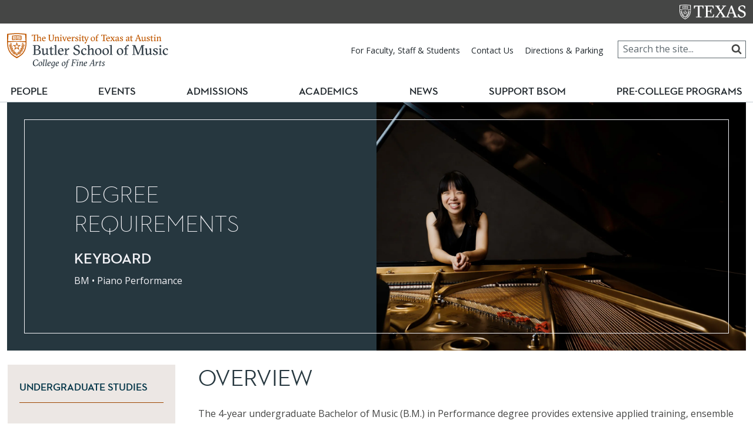

--- FILE ---
content_type: text/html; charset=UTF-8
request_url: https://music.utexas.edu/degree-requirements/undergraduate/keyboard-bm-performance-piano
body_size: 32518
content:

<!DOCTYPE html>
<html lang="en" dir="ltr" prefix="og: https://ogp.me/ns#">
  <head>
    <meta charset="utf-8" />
<meta name="icbm" content="30.2875, -97.730556" />
<meta name="geo.position" content="30.2875, -97.730556" />
<meta name="geo.region" content="US-TX" />
<link rel="canonical" href="https://music.utexas.edu/degree-requirements/undergraduate/keyboard-bm-performance-piano" />
<link rel="image_src" href="/themes/bsom/cofabsom/images/ut-bsom-social-logo.png" />
<meta property="og:site_name" content="Butler School of Music - The University of Texas at Austin" />
<meta property="og:type" content="website" />
<meta property="og:url" content="https://music.utexas.edu/degree-requirements/undergraduate/keyboard-bm-performance-piano" />
<meta property="og:title" content="Degree Requirements - Keyboard - BM Piano Performance" />
<meta property="og:image" content="https://music.utexas.edu/themes/bsom/cofabsom/images/ut-bsom-social-logo.png" />
<meta property="og:image:type" content="image/png" />
<meta property="og:image:width" content="1103" />
<meta property="og:image:height" content="1103" />
<meta property="og:updated_time" content="2025-08-20T10:35:53-05:00" />
<meta property="og:image:alt" content="Butler School of Music" />
<meta property="place:location:longitude" content="-97.730556" />
<meta property="place:location:latitude" content="30.2875" />
<meta property="og:street_address" content="2406 Robert Dedman Dr." />
<meta property="og:locality" content="Austin" />
<meta property="og:region" content="TX" />
<meta property="og:postal_code" content="78712-1555" />
<meta property="og:country_name" content="USA" />
<meta property="og:phone_number" content="5124717764" />
<meta property="og:fax_number" content="5124717836" />
<meta property="og:locale" content="en_US" />
<meta name="twitter:card" content="summary" />
<meta name="twitter:site" content="@ButlerSOM" />
<meta name="twitter:title" content="Degree Requirements - Keyboard - BM Piano Performance" />
<meta name="twitter:site:id" content="76076375" />
<meta name="thumbnail" content="https://music.utexas.edu/themes/bsom/cofabsom/images/ut-bsom-social-logo.png" />
<meta name="Generator" content="Drupal 10 (https://www.drupal.org)" />
<meta name="MobileOptimized" content="width" />
<meta name="HandheldFriendly" content="true" />
<meta name="viewport" content="width=device-width, initial-scale=1.0" />
<meta name="utexas-utdk-version" content="3" />
<link rel="manifest" href="/site.webmanifest" />
<link rel="apple-touch-icon" sizes="180x180" href="/apple-touch-icon.png" />
<link rel="icon" sizes="16x16" href="/favicon.ico" />
<link rel="icon" sizes="32x32" href="/favicon-32x32.png" />
<link rel="icon" sizes="48x48" href="/favicon-48x48.png" />
<link rel="icon" sizes="150x150" href="/mstile-150x150.png" />
<link rel="icon" sizes="192x192" href="/android-chrome-192x192.png" />
<link rel="icon" sizes="512x512" href="/android-chrome-512x512.png" />
<link rel="mask-icon" sizes="400x400" href="/safari-pinned-tab.svg" color="#bf5700" />
<link rel="icon" href="/favicon.ico" type="image/vnd.microsoft.icon" />
<style>
          #a0773a.hero-img {
            background-image: url(https://music.utexas.edu/sites/default/files/styles/utexas_image_style_1600w/public/2021-04/Piano.jpg.webp?itok=9ODU_wEE);
          }
          @media screen and (max-width: 900px) {
            #a0773a.hero-img {
              background-image: url(https://music.utexas.edu/sites/default/files/styles/utexas_image_style_900w/public/2021-04/Piano.jpg.webp?itok=TMg-vAyG);
            }
          }
          @media screen and (max-width: 600px) {
            #a0773a.hero-img {
              background-image: url(https://music.utexas.edu/sites/default/files/styles/utexas_image_style_600w/public/2021-04/Piano.jpg.webp?itok=B5L1xcnI);
            }
          }</style>
<script>window.a2a_config=window.a2a_config||{};a2a_config.callbacks=[];a2a_config.overlays=[];a2a_config.templates={};a2a_config.icon_color = "#bf5700";
a2a_config.thanks = {
    postShare: false,
};
</script>
<style>.block-addtoany { display: flex; justify-content: flex-end; }
@media screen and (max-width: 899px) {
  .block-addtoany {
    justify-content: flex-start;
  }
}
.block-addtoany h2.ut-headline { font-size: 1.5rem; float: left; margin-right: .5em; }
a.a2a_button_facebook { padding: 4px 8px 0px 8px !important; }
a.a2a_button_instagram { padding: 4px 8px 0px 8px !important; }
a.a2a_button_email { padding: 4px 8px 0px 8px !important; }
a.a2a_dd { padding: 4px 8px 0px 8px !important; }
a.a2a_i, a.a2a_i:visited, .a2a_menu, .a2a_full_footer a, a2a_full_footer a:visited { color: #003447 !important; }
.a2a_localize {color: #000000; background-color: #ffffff;}</style>

    <title>Degree Requirements - Keyboard - BM Piano Performance | Butler School of Music - The University of Texas at Austin</title>
    <link rel="stylesheet" media="all" href="/sites/default/files/css/css_RchvwMGk4u_CBKlZHcohPXsyiRolEytWQ2b-kmQjjcU.css?delta=0&amp;language=en&amp;theme=cofabsom&amp;include=[base64]" />
<link rel="stylesheet" media="all" href="/sites/default/files/css/css_uJoi5eUyc-NAcjBsMuEozkZqJS2djpC1NOdLlYx3Q9M.css?delta=1&amp;language=en&amp;theme=cofabsom&amp;include=[base64]" />

    <script type="application/json" data-drupal-selector="drupal-settings-json">{"path":{"baseUrl":"\/","pathPrefix":"","currentPath":"node\/615","currentPathIsAdmin":false,"isFront":false,"currentLanguage":"en"},"pluralDelimiter":"\u0003","suppressDeprecationErrors":true,"gtag":{"tagId":"","consentMode":false,"otherIds":[],"events":[],"additionalConfigInfo":[]},"ajaxPageState":{"libraries":"[base64]","theme":"cofabsom","theme_token":null},"ajaxTrustedUrl":{"\/search\/google":true},"gtm":{"tagId":null,"settings":{"data_layer":"dataLayer","include_classes":false,"allowlist_classes":"","blocklist_classes":"","include_environment":false,"environment_id":"","environment_token":""},"tagIds":["GTM-KPZMQW"]},"googlePSE":{"language":"en","displayWatermark":0},"user":{"uid":0,"permissionsHash":"6182d1c135f63de6e14c3328957a0d3299c7fc9bd7bafe3de7bca5852c239566"}}</script>
<script src="/sites/default/files/js/js_DQVzCUAIULUkj4Yr59KhYhkGofZSvOh8vJqs523ATL8.js?scope=header&amp;delta=0&amp;language=en&amp;theme=cofabsom&amp;include=eJxdjMESwiAMRH-IlpPf4pFZWopUSjpJUPv34mAPesnue5lZzLMSymHxLePCVNQsxHo4TBzExkwe2USimIObJNheW7tCA2_g-_lVRBvb-ecRK16_cjNtfKci6fFRPgdxS8pt0HbCc-hsqoYXxKIqDSjTjVhO54lUlLFfhvWULuOgqmJ7Ol9TngO7mt7U-V38"></script>
<script src="/modules/contrib/google_tag/js/gtag.js?t8i37u"></script>
<script src="/modules/contrib/google_tag/js/gtm.js?t8i37u"></script>

  </head>
  <body>    <noscript><iframe src="https://www.googletagmanager.com/ns.html?id=GTM-KPZMQW"
                  height="0" width="0" style="display:none;visibility:hidden"></iframe></noscript>

        <svg aria-hidden="true" style="position: absolute; width: 0; height: 0; overflow: hidden;" version="1.1" xmlns="http://www.w3.org/2000/svg" xmlns:xlink="http://www.w3.org/1999/xlink">
<defs>
<symbol id="ut-retweet" viewBox="0 0 30 28">
<title>retweet icon</title>
<path d="M20 23.5c0 0.266-0.234 0.5-0.5 0.5h-15c-0.578 0-0.5-0.609-0.5-1v-9h-3c-0.547 0-1-0.453-1-1 0-0.234 0.078-0.469 0.234-0.641l5-6c0.187-0.219 0.469-0.344 0.766-0.344s0.578 0.125 0.766 0.344l5 6c0.156 0.172 0.234 0.406 0.234 0.641 0 0.547-0.453 1-1 1h-3v6h9c0.141 0 0.297 0.063 0.391 0.172l2.5 3c0.063 0.094 0.109 0.219 0.109 0.328zM30 17c0 0.234-0.078 0.469-0.234 0.641l-5 6c-0.187 0.219-0.469 0.359-0.766 0.359s-0.578-0.141-0.766-0.359l-5-6c-0.156-0.172-0.234-0.406-0.234-0.641 0-0.547 0.453-1 1-1h3v-6h-9c-0.141 0-0.297-0.063-0.391-0.187l-2.5-3c-0.063-0.078-0.109-0.203-0.109-0.313 0-0.266 0.234-0.5 0.5-0.5h15c0.578 0 0.5 0.609 0.5 1v9h3c0.547 0 1 0.453 1 1z"></path>
</symbol>
<symbol id="ut-bullhorn" viewBox="0 0 28 28">
<title>bullhorn icon</title>
<path d="M26 10c1.109 0 2 0.891 2 2s-0.891 2-2 2v6c0 1.094-0.906 2-2 2-2.781-2.312-7.266-5.484-12.688-5.938-1.859 0.625-2.5 2.797-1.281 4.047-1.094 1.797 0.313 3.063 1.969 4.359-0.969 1.906-5 1.937-6.438 0.609-0.906-2.781-2.25-5.563-1.156-9.078h-1.906c-1.375 0-2.5-1.125-2.5-2.5v-3c0-1.375 1.125-2.5 2.5-2.5h7.5c6 0 11-3.5 14-6 1.094 0 2 0.906 2 2v6zM24 19.437v-14.906c-4.078 3.125-8.031 4.922-12 5.359v4.219c3.969 0.438 7.922 2.203 12 5.328z"></path>
</symbol>
<symbol id="ut-reply" viewBox="0 0 28 28">
<title>reply icon</title>
<path d="M28 17.5c0 2.188-1.094 5.047-1.984 7.047-0.172 0.359-0.344 0.859-0.578 1.188-0.109 0.156-0.219 0.266-0.438 0.266-0.313 0-0.5-0.25-0.5-0.547 0-0.25 0.063-0.531 0.078-0.781 0.047-0.641 0.078-1.281 0.078-1.922 0-7.453-4.422-8.75-11.156-8.75h-3.5v4c0 0.547-0.453 1-1 1-0.266 0-0.516-0.109-0.703-0.297l-8-8c-0.187-0.187-0.297-0.438-0.297-0.703s0.109-0.516 0.297-0.703l8-8c0.187-0.187 0.438-0.297 0.703-0.297 0.547 0 1 0.453 1 1v4h3.5c5.125 0 11.5 0.906 13.672 6.297 0.656 1.656 0.828 3.453 0.828 5.203z"></path>
</symbol>
<symbol id="ut-info" viewBox="0 0 10 28">
<title>info icon</title>
<path d="M10 21v2c0 0.547-0.453 1-1 1h-8c-0.547 0-1-0.453-1-1v-2c0-0.547 0.453-1 1-1h1v-6h-1c-0.547 0-1-0.453-1-1v-2c0-0.547 0.453-1 1-1h6c0.547 0 1 0.453 1 1v9h1c0.547 0 1 0.453 1 1zM8 3v3c0 0.547-0.453 1-1 1h-4c-0.547 0-1-0.453-1-1v-3c0-0.547 0.453-1 1-1h4c0.547 0 1 0.453 1 1z"></path>
</symbol>
<symbol id="ut-flickr" viewBox="0 0 24 28">
<title>flickr icon</title>
<path d="M19.5 2c2.484 0 4.5 2.016 4.5 4.5v15c0 2.484-2.016 4.5-4.5 4.5h-15c-2.484 0-4.5-2.016-4.5-4.5v-15c0-2.484 2.016-4.5 4.5-4.5h15zM10.906 14c0-1.828-1.484-3.313-3.313-3.313s-3.313 1.484-3.313 3.313 1.484 3.313 3.313 3.313 3.313-1.484 3.313-3.313zM19.719 14c0-1.828-1.484-3.313-3.313-3.313s-3.313 1.484-3.313 3.313 1.484 3.313 3.313 3.313 3.313-1.484 3.313-3.313z"></path>
</symbol>
<symbol id="ut-tumblr" viewBox="0 0 17 28">
<title>tumblr icon</title>
<path d="M14.75 20.766l1.25 3.703c-0.469 0.703-2.594 1.5-4.5 1.531-5.672 0.094-7.812-4.031-7.812-6.937v-8.5h-2.625v-3.359c3.938-1.422 4.891-4.984 5.109-7.016 0.016-0.125 0.125-0.187 0.187-0.187h3.813v6.625h5.203v3.937h-5.219v8.094c0 1.094 0.406 2.609 2.5 2.562 0.688-0.016 1.609-0.219 2.094-0.453z"></path>
</symbol>
<symbol id="ut-vimeo" viewBox="0 0 28 28">
<title>vimeo icon</title>
<path d="M26.703 8.094c-0.109 2.469-1.844 5.859-5.187 10.172-3.469 4.484-6.375 6.734-8.781 6.734-1.484 0-2.734-1.375-3.75-4.109-0.688-2.5-1.375-5.016-2.063-7.531-0.75-2.734-1.578-4.094-2.453-4.094-0.187 0-0.844 0.391-1.984 1.188l-1.203-1.531c1.25-1.109 2.484-2.234 3.719-3.313 1.656-1.469 2.922-2.203 3.766-2.281 1.984-0.187 3.187 1.156 3.656 4.047 0.484 3.125 0.844 5.078 1.031 5.828 0.578 2.594 1.188 3.891 1.875 3.891 0.531 0 1.328-0.828 2.406-2.516 1.062-1.687 1.625-2.969 1.703-3.844 0.141-1.453-0.422-2.172-1.703-2.172-0.609 0-1.234 0.141-1.891 0.406 1.25-4.094 3.641-6.078 7.172-5.969 2.609 0.078 3.844 1.781 3.687 5.094z"></path>
</symbol>
<symbol id="ut-reddit" viewBox="0 0 28 28">
<title>reddit icon</title>
<path d="M28 13.219c0 1.219-0.688 2.266-1.703 2.781 0.125 0.484 0.187 0.984 0.187 1.5 0 4.937-5.578 8.937-12.453 8.937-6.859 0-12.437-4-12.437-8.937 0-0.5 0.063-1 0.172-1.469-1.047-0.516-1.766-1.578-1.766-2.812 0-1.719 1.391-3.109 3.109-3.109 0.891 0 1.687 0.375 2.266 0.984 2.109-1.469 4.922-2.422 8.047-2.531l1.813-8.141c0.063-0.281 0.359-0.469 0.641-0.406l5.766 1.266c0.375-0.75 1.172-1.281 2.078-1.281 1.297 0 2.344 1.047 2.344 2.328 0 1.297-1.047 2.344-2.344 2.344-1.281 0-2.328-1.047-2.328-2.328l-5.219-1.156-1.625 7.375c3.141 0.094 5.984 1.031 8.109 2.5 0.562-0.594 1.359-0.953 2.234-0.953 1.719 0 3.109 1.391 3.109 3.109zM6.531 16.328c0 1.297 1.047 2.344 2.328 2.344 1.297 0 2.344-1.047 2.344-2.344 0-1.281-1.047-2.328-2.344-2.328-1.281 0-2.328 1.047-2.328 2.328zM19.187 21.875c0.234-0.234 0.234-0.578 0-0.812-0.219-0.219-0.578-0.219-0.797 0-0.938 0.953-2.953 1.281-4.391 1.281s-3.453-0.328-4.391-1.281c-0.219-0.219-0.578-0.219-0.797 0-0.234 0.219-0.234 0.578 0 0.812 1.484 1.484 4.344 1.594 5.187 1.594s3.703-0.109 5.187-1.594zM19.141 18.672c1.281 0 2.328-1.047 2.328-2.344 0-1.281-1.047-2.328-2.328-2.328-1.297 0-2.344 1.047-2.344 2.328 0 1.297 1.047 2.344 2.344 2.344z"></path>
</symbol>
<symbol id="ut-podcast" viewBox="0 0 24 28">
<title>podcast icon</title>
<path d="M15.531 18.625c0 1.031-0.109 2.063-0.266 3.078-0.234 1.625-0.469 3.297-0.859 4.891-0.281 1.141-1.344 1.406-2.375 1.406s-2.094-0.266-2.375-1.406c-0.391-1.594-0.625-3.266-0.859-4.891-0.156-1.016-0.266-2.047-0.266-3.078 0-2.109 1.703-2.625 3.5-2.625s3.5 0.516 3.5 2.625zM24 12c0 5.063-3.125 9.391-7.562 11.156-0.172 0.063-0.359-0.094-0.328-0.281 0.047-0.328 0.094-0.672 0.156-1.031 0.031-0.25 0.063-0.5 0.094-0.734 0.016-0.094 0.063-0.156 0.141-0.187 3.25-1.656 5.5-5.031 5.5-8.922 0-5.703-4.781-10.297-10.547-9.984-5.281 0.281-9.484 4.781-9.453 10.063 0.031 3.891 2.297 7.25 5.563 8.875 0.078 0.031 0.125 0.109 0.141 0.187 0.031 0.219 0.063 0.453 0.094 0.703 0.063 0.375 0.109 0.719 0.172 1.062 0.031 0.187-0.172 0.344-0.344 0.266-4.641-1.813-7.875-6.438-7.609-11.766 0.297-6.047 5.172-11 11.219-11.375 6.969-0.438 12.766 5.094 12.766 11.969zM15.531 11.5c0 1.937-1.563 3.5-3.5 3.5s-3.5-1.563-3.5-3.5 1.563-3.5 3.5-3.5 3.5 1.563 3.5 3.5zM20.031 12c0 2.578-1.234 4.891-3.125 6.344-0.156 0.125-0.375 0.016-0.406-0.187-0.047-0.438-0.172-0.953-0.453-1.437-0.063-0.094-0.047-0.219 0.047-0.313 1.188-1.094 1.937-2.656 1.937-4.406 0-3.531-3.078-6.359-6.687-5.969-2.766 0.313-5.016 2.594-5.281 5.375-0.203 1.969 0.578 3.781 1.906 5 0.094 0.094 0.109 0.219 0.047 0.313-0.281 0.484-0.406 1-0.453 1.453-0.031 0.187-0.25 0.297-0.406 0.172-1.937-1.5-3.172-3.859-3.125-6.516 0.094-4.156 3.469-7.625 7.609-7.812 4.594-0.219 8.391 3.437 8.391 7.984z"></path>
</symbol>
<symbol id="ut-angle-down" viewBox="0 0 18 28">
<title>angle-down icon</title>
<path d="M16.797 11.5c0 0.125-0.063 0.266-0.156 0.359l-7.281 7.281c-0.094 0.094-0.234 0.156-0.359 0.156s-0.266-0.063-0.359-0.156l-7.281-7.281c-0.094-0.094-0.156-0.234-0.156-0.359s0.063-0.266 0.156-0.359l0.781-0.781c0.094-0.094 0.219-0.156 0.359-0.156 0.125 0 0.266 0.063 0.359 0.156l6.141 6.141 6.141-6.141c0.094-0.094 0.234-0.156 0.359-0.156s0.266 0.063 0.359 0.156l0.781 0.781c0.094 0.094 0.156 0.234 0.156 0.359z"></path>
</symbol>
<symbol id="ut-angle-left" viewBox="0 0 11 28">
<title>angle-left icon</title>
<path d="M9.797 8.5c0 0.125-0.063 0.266-0.156 0.359l-6.141 6.141 6.141 6.141c0.094 0.094 0.156 0.234 0.156 0.359s-0.063 0.266-0.156 0.359l-0.781 0.781c-0.094 0.094-0.234 0.156-0.359 0.156s-0.266-0.063-0.359-0.156l-7.281-7.281c-0.094-0.094-0.156-0.234-0.156-0.359s0.063-0.266 0.156-0.359l7.281-7.281c0.094-0.094 0.234-0.156 0.359-0.156s0.266 0.063 0.359 0.156l0.781 0.781c0.094 0.094 0.156 0.219 0.156 0.359z"></path>
</symbol>
<symbol id="ut-angle-right" viewBox="0 0 9 28">
<title>angle-right icon</title>
<path d="M9.297 15c0 0.125-0.063 0.266-0.156 0.359l-7.281 7.281c-0.094 0.094-0.234 0.156-0.359 0.156s-0.266-0.063-0.359-0.156l-0.781-0.781c-0.094-0.094-0.156-0.219-0.156-0.359 0-0.125 0.063-0.266 0.156-0.359l6.141-6.141-6.141-6.141c-0.094-0.094-0.156-0.234-0.156-0.359s0.063-0.266 0.156-0.359l0.781-0.781c0.094-0.094 0.234-0.156 0.359-0.156s0.266 0.063 0.359 0.156l7.281 7.281c0.094 0.094 0.156 0.234 0.156 0.359z"></path>
</symbol>
<symbol id="ut-angle-up" viewBox="0 0 18 28">
<title>angle-up icon</title>
<path d="M16.797 18.5c0 0.125-0.063 0.266-0.156 0.359l-0.781 0.781c-0.094 0.094-0.219 0.156-0.359 0.156-0.125 0-0.266-0.063-0.359-0.156l-6.141-6.141-6.141 6.141c-0.094 0.094-0.234 0.156-0.359 0.156s-0.266-0.063-0.359-0.156l-0.781-0.781c-0.094-0.094-0.156-0.234-0.156-0.359s0.063-0.266 0.156-0.359l7.281-7.281c0.094-0.094 0.234-0.156 0.359-0.156s0.266 0.063 0.359 0.156l7.281 7.281c0.094 0.094 0.156 0.234 0.156 0.359z"></path>
</symbol>
<symbol id="ut-ban" viewBox="0 0 24 28">
<title>ban icon</title>
<path d="M20.5 13.953c0-1.703-0.5-3.281-1.359-4.609l-11.781 11.766c1.344 0.875 2.938 1.391 4.641 1.391 4.688 0 8.5-3.828 8.5-8.547zM4.891 18.625l11.797-11.781c-1.344-0.906-2.953-1.422-4.688-1.422-4.688 0-8.5 3.828-8.5 8.531 0 1.734 0.516 3.328 1.391 4.672zM24 13.953c0 6.656-5.375 12.047-12 12.047s-12-5.391-12-12.047c0-6.641 5.375-12.031 12-12.031s12 5.391 12 12.031z"></path>
</symbol>
<symbol id="ut-hamburger" viewBox="0 0 24 28">
<title>hamburger icon</title>
<path d="M24 21v2c0 0.547-0.453 1-1 1h-22c-0.547 0-1-0.453-1-1v-2c0-0.547 0.453-1 1-1h22c0.547 0 1 0.453 1 1zM24 13v2c0 0.547-0.453 1-1 1h-22c-0.547 0-1-0.453-1-1v-2c0-0.547 0.453-1 1-1h22c0.547 0 1 0.453 1 1zM24 5v2c0 0.547-0.453 1-1 1h-22c-0.547 0-1-0.453-1-1v-2c0-0.547 0.453-1 1-1h22c0.547 0 1 0.453 1 1z"></path>
</symbol>
<symbol id="ut-book" viewBox="0 0 26 28">
<title>book icon</title>
<path d="M25.609 7.469c0.391 0.562 0.5 1.297 0.281 2.016l-4.297 14.156c-0.391 1.328-1.766 2.359-3.109 2.359h-14.422c-1.594 0-3.297-1.266-3.875-2.891-0.25-0.703-0.25-1.391-0.031-1.984 0.031-0.313 0.094-0.625 0.109-1 0.016-0.25-0.125-0.453-0.094-0.641 0.063-0.375 0.391-0.641 0.641-1.062 0.469-0.781 1-2.047 1.172-2.859 0.078-0.297-0.078-0.641 0-0.906 0.078-0.297 0.375-0.516 0.531-0.797 0.422-0.719 0.969-2.109 1.047-2.844 0.031-0.328-0.125-0.688-0.031-0.938 0.109-0.359 0.453-0.516 0.688-0.828 0.375-0.516 1-2 1.094-2.828 0.031-0.266-0.125-0.531-0.078-0.812 0.063-0.297 0.438-0.609 0.688-0.969 0.656-0.969 0.781-3.109 2.766-2.547l-0.016 0.047c0.266-0.063 0.531-0.141 0.797-0.141h11.891c0.734 0 1.391 0.328 1.781 0.875 0.406 0.562 0.5 1.297 0.281 2.031l-4.281 14.156c-0.734 2.406-1.141 2.938-3.125 2.938h-13.578c-0.203 0-0.453 0.047-0.594 0.234-0.125 0.187-0.141 0.328-0.016 0.672 0.313 0.906 1.391 1.094 2.25 1.094h14.422c0.578 0 1.25-0.328 1.422-0.891l4.688-15.422c0.094-0.297 0.094-0.609 0.078-0.891 0.359 0.141 0.688 0.359 0.922 0.672zM8.984 7.5c-0.094 0.281 0.063 0.5 0.344 0.5h9.5c0.266 0 0.562-0.219 0.656-0.5l0.328-1c0.094-0.281-0.063-0.5-0.344-0.5h-9.5c-0.266 0-0.562 0.219-0.656 0.5zM7.688 11.5c-0.094 0.281 0.063 0.5 0.344 0.5h9.5c0.266 0 0.562-0.219 0.656-0.5l0.328-1c0.094-0.281-0.063-0.5-0.344-0.5h-9.5c-0.266 0-0.562 0.219-0.656 0.5z"></path>
</symbol>
<symbol id="ut-bookmark" viewBox="0 0 20 28">
<title>bookmark icon</title>
<path d="M18.188 2c0.234 0 0.469 0.047 0.688 0.141 0.688 0.266 1.125 0.906 1.125 1.609v20.141c0 0.703-0.438 1.344-1.125 1.609-0.219 0.094-0.453 0.125-0.688 0.125-0.484 0-0.938-0.172-1.297-0.5l-6.891-6.625-6.891 6.625c-0.359 0.328-0.812 0.516-1.297 0.516-0.234 0-0.469-0.047-0.688-0.141-0.688-0.266-1.125-0.906-1.125-1.609v-20.141c0-0.703 0.438-1.344 1.125-1.609 0.219-0.094 0.453-0.141 0.688-0.141h16.375z"></path>
</symbol>
<symbol id="ut-bug" viewBox="0 0 26 28">
<title>bug icon</title>
<path d="M25.5 15c0 0.547-0.453 1-1 1h-3.5c0 1.953-0.422 3.422-1.047 4.531l3.25 3.266c0.391 0.391 0.391 1.016 0 1.406-0.187 0.203-0.453 0.297-0.703 0.297s-0.516-0.094-0.703-0.297l-3.094-3.078s-2.047 1.875-4.703 1.875v-14h-2v14c-2.828 0-4.891-2.063-4.891-2.063l-2.859 3.234c-0.203 0.219-0.469 0.328-0.75 0.328-0.234 0-0.469-0.078-0.672-0.25-0.406-0.375-0.438-1-0.078-1.422l3.156-3.547c-0.547-1.078-0.906-2.469-0.906-4.281h-3.5c-0.547 0-1-0.453-1-1s0.453-1 1-1h3.5v-4.594l-2.703-2.703c-0.391-0.391-0.391-1.016 0-1.406s1.016-0.391 1.406 0l2.703 2.703h13.188l2.703-2.703c0.391-0.391 1.016-0.391 1.406 0s0.391 1.016 0 1.406l-2.703 2.703v4.594h3.5c0.547 0 1 0.453 1 1zM18 6h-10c0-2.766 2.234-5 5-5s5 2.234 5 5z"></path>
</symbol>
<symbol id="ut-caret-down" viewBox="0 0 16 28">
<title>caret-down icon</title>
<path d="M16 11c0 0.266-0.109 0.516-0.297 0.703l-7 7c-0.187 0.187-0.438 0.297-0.703 0.297s-0.516-0.109-0.703-0.297l-7-7c-0.187-0.187-0.297-0.438-0.297-0.703 0-0.547 0.453-1 1-1h14c0.547 0 1 0.453 1 1z"></path>
</symbol>
<symbol id="ut-caret-left" viewBox="0 0 11 28">
<title>caret-left icon</title>
<path d="M10 7v14c0 0.547-0.453 1-1 1-0.266 0-0.516-0.109-0.703-0.297l-7-7c-0.187-0.187-0.297-0.438-0.297-0.703s0.109-0.516 0.297-0.703l7-7c0.187-0.187 0.438-0.297 0.703-0.297 0.547 0 1 0.453 1 1z"></path>
</symbol>
<symbol id="ut-caret-right" viewBox="0 0 9 28">
<title>caret-right icon</title>
<path d="M9 14c0 0.266-0.109 0.516-0.297 0.703l-7 7c-0.187 0.187-0.438 0.297-0.703 0.297-0.547 0-1-0.453-1-1v-14c0-0.547 0.453-1 1-1 0.266 0 0.516 0.109 0.703 0.297l7 7c0.187 0.187 0.297 0.438 0.297 0.703z"></path>
</symbol>
<symbol id="ut-caret-up" viewBox="0 0 16 28">
<title>caret-up icon</title>
<path d="M16 19c0 0.547-0.453 1-1 1h-14c-0.547 0-1-0.453-1-1 0-0.266 0.109-0.516 0.297-0.703l7-7c0.187-0.187 0.438-0.297 0.703-0.297s0.516 0.109 0.703 0.297l7 7c0.187 0.187 0.297 0.438 0.297 0.703z"></path>
</symbol>
<symbol id="ut-chain" viewBox="0 0 26 28">
<title>chain icon</title>
<path d="M22.75 19c0-0.406-0.156-0.781-0.438-1.062l-3.25-3.25c-0.281-0.281-0.672-0.438-1.062-0.438-0.453 0-0.812 0.172-1.125 0.5 0.516 0.516 1.125 0.953 1.125 1.75 0 0.828-0.672 1.5-1.5 1.5-0.797 0-1.234-0.609-1.75-1.125-0.328 0.313-0.516 0.672-0.516 1.141 0 0.391 0.156 0.781 0.438 1.062l3.219 3.234c0.281 0.281 0.672 0.422 1.062 0.422s0.781-0.141 1.062-0.406l2.297-2.281c0.281-0.281 0.438-0.656 0.438-1.047zM11.766 7.984c0-0.391-0.156-0.781-0.438-1.062l-3.219-3.234c-0.281-0.281-0.672-0.438-1.062-0.438s-0.781 0.156-1.062 0.422l-2.297 2.281c-0.281 0.281-0.438 0.656-0.438 1.047 0 0.406 0.156 0.781 0.438 1.062l3.25 3.25c0.281 0.281 0.672 0.422 1.062 0.422 0.453 0 0.812-0.156 1.125-0.484-0.516-0.516-1.125-0.953-1.125-1.75 0-0.828 0.672-1.5 1.5-1.5 0.797 0 1.234 0.609 1.75 1.125 0.328-0.313 0.516-0.672 0.516-1.141zM25.75 19c0 1.188-0.484 2.344-1.328 3.172l-2.297 2.281c-0.844 0.844-1.984 1.297-3.172 1.297-1.203 0-2.344-0.469-3.187-1.328l-3.219-3.234c-0.844-0.844-1.297-1.984-1.297-3.172 0-1.234 0.5-2.406 1.375-3.266l-1.375-1.375c-0.859 0.875-2.016 1.375-3.25 1.375-1.188 0-2.344-0.469-3.187-1.313l-3.25-3.25c-0.859-0.859-1.313-1.984-1.313-3.187 0-1.188 0.484-2.344 1.328-3.172l2.297-2.281c0.844-0.844 1.984-1.297 3.172-1.297 1.203 0 2.344 0.469 3.187 1.328l3.219 3.234c0.844 0.844 1.297 1.984 1.297 3.172 0 1.234-0.5 2.406-1.375 3.266l1.375 1.375c0.859-0.875 2.016-1.375 3.25-1.375 1.188 0 2.344 0.469 3.187 1.313l3.25 3.25c0.859 0.859 1.313 1.984 1.313 3.187z"></path>
</symbol>
<symbol id="ut-check" viewBox="0 0 28 28">
<title>check icon</title>
<path d="M26.109 8.844c0 0.391-0.156 0.781-0.438 1.062l-13.438 13.438c-0.281 0.281-0.672 0.438-1.062 0.438s-0.781-0.156-1.062-0.438l-7.781-7.781c-0.281-0.281-0.438-0.672-0.438-1.062s0.156-0.781 0.438-1.062l2.125-2.125c0.281-0.281 0.672-0.438 1.062-0.438s0.781 0.156 1.062 0.438l4.594 4.609 10.25-10.266c0.281-0.281 0.672-0.438 1.062-0.438s0.781 0.156 1.062 0.438l2.125 2.125c0.281 0.281 0.438 0.672 0.438 1.062z"></path>
</symbol>
<symbol id="ut-check-circle" viewBox="0 0 24 28">
<title>check-circle icon</title>
<path d="M20.062 11.469c0-0.266-0.094-0.531-0.281-0.719l-1.422-1.406c-0.187-0.187-0.438-0.297-0.703-0.297s-0.516 0.109-0.703 0.297l-6.375 6.359-3.531-3.531c-0.187-0.187-0.438-0.297-0.703-0.297s-0.516 0.109-0.703 0.297l-1.422 1.406c-0.187 0.187-0.281 0.453-0.281 0.719s0.094 0.516 0.281 0.703l5.656 5.656c0.187 0.187 0.453 0.297 0.703 0.297 0.266 0 0.531-0.109 0.719-0.297l8.484-8.484c0.187-0.187 0.281-0.438 0.281-0.703zM24 14c0 6.625-5.375 12-12 12s-12-5.375-12-12 5.375-12 12-12 12 5.375 12 12z"></path>
</symbol>
<symbol id="ut-chevron-down" viewBox="0 0 28 28">
<title>chevron-down icon</title>
<path d="M26.297 12.625l-11.594 11.578c-0.391 0.391-1.016 0.391-1.406 0l-11.594-11.578c-0.391-0.391-0.391-1.031 0-1.422l2.594-2.578c0.391-0.391 1.016-0.391 1.406 0l8.297 8.297 8.297-8.297c0.391-0.391 1.016-0.391 1.406 0l2.594 2.578c0.391 0.391 0.391 1.031 0 1.422z"></path>
</symbol>
<symbol id="ut-chevron-left" viewBox="0 0 21 28">
<title>chevron-left icon</title>
<path d="M18.297 4.703l-8.297 8.297 8.297 8.297c0.391 0.391 0.391 1.016 0 1.406l-2.594 2.594c-0.391 0.391-1.016 0.391-1.406 0l-11.594-11.594c-0.391-0.391-0.391-1.016 0-1.406l11.594-11.594c0.391-0.391 1.016-0.391 1.406 0l2.594 2.594c0.391 0.391 0.391 1.016 0 1.406z"></path>
</symbol>
<symbol id="ut-chevron-right" viewBox="0 0 19 28">
<title>chevron-right icon</title>
<path d="M17.297 13.703l-11.594 11.594c-0.391 0.391-1.016 0.391-1.406 0l-2.594-2.594c-0.391-0.391-0.391-1.016 0-1.406l8.297-8.297-8.297-8.297c-0.391-0.391-0.391-1.016 0-1.406l2.594-2.594c0.391-0.391 1.016-0.391 1.406 0l11.594 11.594c0.391 0.391 0.391 1.016 0 1.406z"></path>
</symbol>
<symbol id="ut-chevron-up" viewBox="0 0 28 28">
<title>chevron-up icon</title>
<path d="M26.297 20.797l-2.594 2.578c-0.391 0.391-1.016 0.391-1.406 0l-8.297-8.297-8.297 8.297c-0.391 0.391-1.016 0.391-1.406 0l-2.594-2.578c-0.391-0.391-0.391-1.031 0-1.422l11.594-11.578c0.391-0.391 1.016-0.391 1.406 0l11.594 11.578c0.391 0.391 0.391 1.031 0 1.422z"></path>
</symbol>
<symbol id="ut-circle" viewBox="0 0 24 28">
<title>circle icon</title>
<path d="M24 14c0 6.625-5.375 12-12 12s-12-5.375-12-12 5.375-12 12-12 12 5.375 12 12z"></path>
</symbol>
<symbol id="ut-circle-o" viewBox="0 0 24 28">
<title>circle-o icon</title>
<path d="M12 5.5c-4.688 0-8.5 3.813-8.5 8.5s3.813 8.5 8.5 8.5 8.5-3.813 8.5-8.5-3.813-8.5-8.5-8.5zM24 14c0 6.625-5.375 12-12 12s-12-5.375-12-12 5.375-12 12-12v0c6.625 0 12 5.375 12 12z"></path>
</symbol>
<symbol id="ut-clone" viewBox="0 0 28 28">
<title>clone icon</title>
<path d="M26 25.5v-17c0-0.266-0.234-0.5-0.5-0.5h-17c-0.266 0-0.5 0.234-0.5 0.5v17c0 0.266 0.234 0.5 0.5 0.5h17c0.266 0 0.5-0.234 0.5-0.5zM28 8.5v17c0 1.375-1.125 2.5-2.5 2.5h-17c-1.375 0-2.5-1.125-2.5-2.5v-17c0-1.375 1.125-2.5 2.5-2.5h17c1.375 0 2.5 1.125 2.5 2.5zM22 2.5v2.5h-2v-2.5c0-0.266-0.234-0.5-0.5-0.5h-17c-0.266 0-0.5 0.234-0.5 0.5v17c0 0.266 0.234 0.5 0.5 0.5h2.5v2h-2.5c-1.375 0-2.5-1.125-2.5-2.5v-17c0-1.375 1.125-2.5 2.5-2.5h17c1.375 0 2.5 1.125 2.5 2.5z"></path>
</symbol>
<symbol id="ut-close" viewBox="0 0 22 28">
<title>close icon</title>
<path d="M20.281 20.656c0 0.391-0.156 0.781-0.438 1.062l-2.125 2.125c-0.281 0.281-0.672 0.438-1.062 0.438s-0.781-0.156-1.062-0.438l-4.594-4.594-4.594 4.594c-0.281 0.281-0.672 0.438-1.062 0.438s-0.781-0.156-1.062-0.438l-2.125-2.125c-0.281-0.281-0.438-0.672-0.438-1.062s0.156-0.781 0.438-1.062l4.594-4.594-4.594-4.594c-0.281-0.281-0.438-0.672-0.438-1.062s0.156-0.781 0.438-1.062l2.125-2.125c0.281-0.281 0.672-0.438 1.062-0.438s0.781 0.156 1.062 0.438l4.594 4.594 4.594-4.594c0.281-0.281 0.672-0.438 1.062-0.438s0.781 0.156 1.062 0.438l2.125 2.125c0.281 0.281 0.438 0.672 0.438 1.062s-0.156 0.781-0.438 1.062l-4.594 4.594 4.594 4.594c0.281 0.281 0.438 0.672 0.438 1.062z"></path>
</symbol>
<symbol id="ut-download-cloud" viewBox="0 0 30 28">
<title>download-cloud icon</title>
<path d="M20 14.5c0-0.281-0.219-0.5-0.5-0.5h-3.5v-5.5c0-0.266-0.234-0.5-0.5-0.5h-3c-0.266 0-0.5 0.234-0.5 0.5v5.5h-3.5c-0.281 0-0.5 0.234-0.5 0.5 0 0.125 0.047 0.266 0.141 0.359l5.5 5.5c0.094 0.094 0.219 0.141 0.359 0.141 0.125 0 0.266-0.047 0.359-0.141l5.484-5.484c0.094-0.109 0.156-0.234 0.156-0.375zM30 18c0 3.313-2.688 6-6 6h-17c-3.859 0-7-3.141-7-7 0-2.719 1.578-5.187 4.031-6.328-0.016-0.234-0.031-0.453-0.031-0.672 0-4.422 3.578-8 8-8 3.25 0 6.172 1.969 7.406 4.969 0.719-0.625 1.641-0.969 2.594-0.969 2.203 0 4 1.797 4 4 0 0.766-0.219 1.516-0.641 2.156 2.719 0.641 4.641 3.063 4.641 5.844z"></path>
</symbol>
<symbol id="ut-code" viewBox="0 0 30 28">
<title>code icon</title>
<path d="M9.641 21.859l-0.781 0.781c-0.203 0.203-0.516 0.203-0.719 0l-7.281-7.281c-0.203-0.203-0.203-0.516 0-0.719l7.281-7.281c0.203-0.203 0.516-0.203 0.719 0l0.781 0.781c0.203 0.203 0.203 0.516 0 0.719l-6.141 6.141 6.141 6.141c0.203 0.203 0.203 0.516 0 0.719zM18.875 5.187l-5.828 20.172c-0.078 0.266-0.359 0.422-0.609 0.344l-0.969-0.266c-0.266-0.078-0.422-0.359-0.344-0.625l5.828-20.172c0.078-0.266 0.359-0.422 0.609-0.344l0.969 0.266c0.266 0.078 0.422 0.359 0.344 0.625zM29.141 15.359l-7.281 7.281c-0.203 0.203-0.516 0.203-0.719 0l-0.781-0.781c-0.203-0.203-0.203-0.516 0-0.719l6.141-6.141-6.141-6.141c-0.203-0.203-0.203-0.516 0-0.719l0.781-0.781c0.203-0.203 0.516-0.203 0.719 0l7.281 7.281c0.203 0.203 0.203 0.516 0 0.719z"></path>
</symbol>
<symbol id="ut-download" viewBox="0 0 26 28">
<title>download icon</title>
<path d="M20 21c0-0.547-0.453-1-1-1s-1 0.453-1 1 0.453 1 1 1 1-0.453 1-1zM24 21c0-0.547-0.453-1-1-1s-1 0.453-1 1 0.453 1 1 1 1-0.453 1-1zM26 17.5v5c0 0.828-0.672 1.5-1.5 1.5h-23c-0.828 0-1.5-0.672-1.5-1.5v-5c0-0.828 0.672-1.5 1.5-1.5h7.266l2.109 2.125c0.578 0.562 1.328 0.875 2.125 0.875s1.547-0.313 2.125-0.875l2.125-2.125h7.25c0.828 0 1.5 0.672 1.5 1.5zM20.922 8.609c0.156 0.375 0.078 0.812-0.219 1.094l-7 7c-0.187 0.203-0.453 0.297-0.703 0.297s-0.516-0.094-0.703-0.297l-7-7c-0.297-0.281-0.375-0.719-0.219-1.094 0.156-0.359 0.516-0.609 0.922-0.609h4v-7c0-0.547 0.453-1 1-1h4c0.547 0 1 0.453 1 1v7h4c0.406 0 0.766 0.25 0.922 0.609z"></path>
</symbol>
<symbol id="ut-ellipsis" viewBox="0 0 22 28">
<title>ellipsis icon</title>
<path d="M6 11.5v3c0 0.828-0.672 1.5-1.5 1.5h-3c-0.828 0-1.5-0.672-1.5-1.5v-3c0-0.828 0.672-1.5 1.5-1.5h3c0.828 0 1.5 0.672 1.5 1.5zM14 11.5v3c0 0.828-0.672 1.5-1.5 1.5h-3c-0.828 0-1.5-0.672-1.5-1.5v-3c0-0.828 0.672-1.5 1.5-1.5h3c0.828 0 1.5 0.672 1.5 1.5zM22 11.5v3c0 0.828-0.672 1.5-1.5 1.5h-3c-0.828 0-1.5-0.672-1.5-1.5v-3c0-0.828 0.672-1.5 1.5-1.5h3c0.828 0 1.5 0.672 1.5 1.5z"></path>
</symbol>
<symbol id="ut-envelope" viewBox="0 0 28 28">
<title>envelope icon</title>
<path d="M28 11.094v12.406c0 1.375-1.125 2.5-2.5 2.5h-23c-1.375 0-2.5-1.125-2.5-2.5v-12.406c0.469 0.516 1 0.969 1.578 1.359 2.594 1.766 5.219 3.531 7.766 5.391 1.313 0.969 2.938 2.156 4.641 2.156h0.031c1.703 0 3.328-1.188 4.641-2.156 2.547-1.844 5.172-3.625 7.781-5.391 0.562-0.391 1.094-0.844 1.563-1.359zM28 6.5c0 1.75-1.297 3.328-2.672 4.281-2.438 1.687-4.891 3.375-7.313 5.078-1.016 0.703-2.734 2.141-4 2.141h-0.031c-1.266 0-2.984-1.437-4-2.141-2.422-1.703-4.875-3.391-7.297-5.078-1.109-0.75-2.688-2.516-2.688-3.938 0-1.531 0.828-2.844 2.5-2.844h23c1.359 0 2.5 1.125 2.5 2.5z"></path>
</symbol>
<symbol id="ut-warning" viewBox="0 0 28 28">
<title>warning icon</title>
<path d="M16 21.484v-2.969c0-0.281-0.219-0.516-0.5-0.516h-3c-0.281 0-0.5 0.234-0.5 0.516v2.969c0 0.281 0.219 0.516 0.5 0.516h3c0.281 0 0.5-0.234 0.5-0.516zM15.969 15.641l0.281-7.172c0-0.094-0.047-0.219-0.156-0.297-0.094-0.078-0.234-0.172-0.375-0.172h-3.437c-0.141 0-0.281 0.094-0.375 0.172-0.109 0.078-0.156 0.234-0.156 0.328l0.266 7.141c0 0.203 0.234 0.359 0.531 0.359h2.891c0.281 0 0.516-0.156 0.531-0.359zM15.75 1.047l12 22c0.344 0.609 0.328 1.359-0.031 1.969s-1.016 0.984-1.719 0.984h-24c-0.703 0-1.359-0.375-1.719-0.984s-0.375-1.359-0.031-1.969l12-22c0.344-0.641 1.016-1.047 1.75-1.047s1.406 0.406 1.75 1.047z"></path>
</symbol>
<symbol id="ut-external-link" viewBox="0 0 28 28">
<title>external-link icon</title>
<path d="M22 14.5v5c0 2.484-2.016 4.5-4.5 4.5h-13c-2.484 0-4.5-2.016-4.5-4.5v-13c0-2.484 2.016-4.5 4.5-4.5h11c0.281 0 0.5 0.219 0.5 0.5v1c0 0.281-0.219 0.5-0.5 0.5h-11c-1.375 0-2.5 1.125-2.5 2.5v13c0 1.375 1.125 2.5 2.5 2.5h13c1.375 0 2.5-1.125 2.5-2.5v-5c0-0.281 0.219-0.5 0.5-0.5h1c0.281 0 0.5 0.219 0.5 0.5zM28 1v8c0 0.547-0.453 1-1 1-0.266 0-0.516-0.109-0.703-0.297l-2.75-2.75-10.187 10.187c-0.094 0.094-0.234 0.156-0.359 0.156s-0.266-0.063-0.359-0.156l-1.781-1.781c-0.094-0.094-0.156-0.234-0.156-0.359s0.063-0.266 0.156-0.359l10.187-10.187-2.75-2.75c-0.187-0.187-0.297-0.438-0.297-0.703 0-0.547 0.453-1 1-1h8c0.547 0 1 0.453 1 1z"></path>
</symbol>
<symbol id="ut-eye" viewBox="0 0 28 28">
<title>eye icon</title>
<path d="M26 15c-1.484-2.297-3.516-4.266-5.953-5.516 0.625 1.062 0.953 2.281 0.953 3.516 0 3.859-3.141 7-7 7s-7-3.141-7-7c0-1.234 0.328-2.453 0.953-3.516-2.438 1.25-4.469 3.219-5.953 5.516 2.672 4.125 6.984 7 12 7s9.328-2.875 12-7zM14.75 9c0-0.406-0.344-0.75-0.75-0.75-2.609 0-4.75 2.141-4.75 4.75 0 0.406 0.344 0.75 0.75 0.75s0.75-0.344 0.75-0.75c0-1.781 1.469-3.25 3.25-3.25 0.406 0 0.75-0.344 0.75-0.75zM28 15c0 0.391-0.125 0.75-0.313 1.078-2.875 4.734-8.141 7.922-13.687 7.922s-10.813-3.203-13.687-7.922c-0.187-0.328-0.313-0.688-0.313-1.078s0.125-0.75 0.313-1.078c2.875-4.719 8.141-7.922 13.687-7.922s10.813 3.203 13.687 7.922c0.187 0.328 0.313 0.688 0.313 1.078z"></path>
</symbol>
<symbol id="ut-eye-slash" viewBox="0 0 28 28">
<title>eye-slash icon</title>
<path d="M8.672 20.859l1.219-2.203c-1.813-1.313-2.891-3.422-2.891-5.656 0-1.234 0.328-2.453 0.953-3.516-2.438 1.25-4.469 3.219-5.953 5.516 1.625 2.516 3.922 4.625 6.672 5.859zM14.75 9c0-0.406-0.344-0.75-0.75-0.75-2.609 0-4.75 2.141-4.75 4.75 0 0.406 0.344 0.75 0.75 0.75s0.75-0.344 0.75-0.75c0-1.797 1.469-3.25 3.25-3.25 0.406 0 0.75-0.344 0.75-0.75zM20.422 6.016c0 0.031 0 0.109-0.016 0.141-3.297 5.891-6.563 11.813-9.859 17.703l-0.766 1.391c-0.094 0.156-0.266 0.25-0.438 0.25-0.281 0-1.766-0.906-2.094-1.094-0.156-0.094-0.25-0.25-0.25-0.438 0-0.25 0.531-1.094 0.688-1.359-3.031-1.375-5.578-3.719-7.375-6.531-0.203-0.313-0.313-0.688-0.313-1.078 0-0.375 0.109-0.766 0.313-1.078 3.094-4.75 7.922-7.922 13.687-7.922 0.938 0 1.891 0.094 2.812 0.266l0.844-1.516c0.094-0.156 0.25-0.25 0.438-0.25 0.281 0 1.75 0.906 2.078 1.094 0.156 0.094 0.25 0.25 0.25 0.422zM21 13c0 2.906-1.797 5.5-4.5 6.531l4.375-7.844c0.078 0.438 0.125 0.875 0.125 1.313zM28 15c0 0.406-0.109 0.734-0.313 1.078-0.484 0.797-1.094 1.563-1.703 2.266-3.063 3.516-7.281 5.656-11.984 5.656l1.156-2.063c4.547-0.391 8.406-3.156 10.844-6.937-1.156-1.797-2.641-3.375-4.406-4.594l0.984-1.75c1.937 1.297 3.891 3.25 5.109 5.266 0.203 0.344 0.313 0.672 0.313 1.078z"></path>
</symbol>
<symbol id="ut-facebook" viewBox="0 0 16 28">
<title>facebook icon</title>
<path d="M14.984 0.187v4.125h-2.453c-1.922 0-2.281 0.922-2.281 2.25v2.953h4.578l-0.609 4.625h-3.969v11.859h-4.781v-11.859h-3.984v-4.625h3.984v-3.406c0-3.953 2.422-6.109 5.953-6.109 1.687 0 3.141 0.125 3.563 0.187z"></path>
</symbol>
<symbol id="ut-github" viewBox="0 0 26 28">
<title>github icon</title>
<path d="M10 19c0 1.141-0.594 3-2 3s-2-1.859-2-3 0.594-3 2-3 2 1.859 2 3zM20 19c0 1.141-0.594 3-2 3s-2-1.859-2-3 0.594-3 2-3 2 1.859 2 3zM22.5 19c0-2.391-1.453-4.5-4-4.5-1.031 0-2.016 0.187-3.047 0.328-0.812 0.125-1.625 0.172-2.453 0.172s-1.641-0.047-2.453-0.172c-1.016-0.141-2.016-0.328-3.047-0.328-2.547 0-4 2.109-4 4.5 0 4.781 4.375 5.516 8.188 5.516h2.625c3.813 0 8.188-0.734 8.188-5.516zM26 16.25c0 1.734-0.172 3.578-0.953 5.172-2.063 4.172-7.734 4.578-11.797 4.578-4.125 0-10.141-0.359-12.281-4.578-0.797-1.578-0.969-3.437-0.969-5.172 0-2.281 0.625-4.438 2.125-6.188-0.281-0.859-0.422-1.766-0.422-2.656 0-1.172 0.266-2.344 0.797-3.406 2.469 0 4.047 1.078 5.922 2.547 1.578-0.375 3.203-0.547 4.828-0.547 1.469 0 2.953 0.156 4.375 0.5 1.859-1.453 3.437-2.5 5.875-2.5 0.531 1.062 0.797 2.234 0.797 3.406 0 0.891-0.141 1.781-0.422 2.625 1.5 1.766 2.125 3.938 2.125 6.219z"></path>
</symbol>
<symbol id="ut-google-plus" viewBox="0 0 36 28">
<title>google-plus icon</title>
<path d="M22.453 14.266c0 6.547-4.391 11.188-11 11.188-6.328 0-11.453-5.125-11.453-11.453s5.125-11.453 11.453-11.453c3.094 0 5.672 1.125 7.672 3l-3.109 2.984c-0.844-0.812-2.328-1.766-4.562-1.766-3.906 0-7.094 3.234-7.094 7.234s3.187 7.234 7.094 7.234c4.531 0 6.234-3.266 6.5-4.937h-6.5v-3.938h10.813c0.109 0.578 0.187 1.156 0.187 1.906zM36 12.359v3.281h-3.266v3.266h-3.281v-3.266h-3.266v-3.281h3.266v-3.266h3.281v3.266h3.266z"></path>
</symbol>
<symbol id="ut-heart" viewBox="0 0 28 28">
<title>heart icon</title>
<path d="M14 26c-0.25 0-0.5-0.094-0.688-0.281l-9.75-9.406c-0.125-0.109-3.563-3.25-3.563-7 0-4.578 2.797-7.313 7.469-7.313 2.734 0 5.297 2.156 6.531 3.375 1.234-1.219 3.797-3.375 6.531-3.375 4.672 0 7.469 2.734 7.469 7.313 0 3.75-3.437 6.891-3.578 7.031l-9.734 9.375c-0.187 0.187-0.438 0.281-0.688 0.281z"></path>
</symbol>
<symbol id="ut-heart-o" viewBox="0 0 28 28">
<title>heart-o icon</title>
<path d="M26 9.312c0-4.391-2.969-5.313-5.469-5.313-2.328 0-4.953 2.516-5.766 3.484-0.375 0.453-1.156 0.453-1.531 0-0.812-0.969-3.437-3.484-5.766-3.484-2.5 0-5.469 0.922-5.469 5.313 0 2.859 2.891 5.516 2.922 5.547l9.078 8.75 9.063-8.734c0.047-0.047 2.938-2.703 2.938-5.563zM28 9.312c0 3.75-3.437 6.891-3.578 7.031l-9.734 9.375c-0.187 0.187-0.438 0.281-0.688 0.281s-0.5-0.094-0.688-0.281l-9.75-9.406c-0.125-0.109-3.563-3.25-3.563-7 0-4.578 2.797-7.313 7.469-7.313 2.734 0 5.297 2.156 6.531 3.375 1.234-1.219 3.797-3.375 6.531-3.375 4.672 0 7.469 2.734 7.469 7.313z"></path>
</symbol>
<symbol id="ut-home" viewBox="0 0 26 28">
<title>home icon</title>
<path d="M22 15.5v7.5c0 0.547-0.453 1-1 1h-6v-6h-4v6h-6c-0.547 0-1-0.453-1-1v-7.5c0-0.031 0.016-0.063 0.016-0.094l8.984-7.406 8.984 7.406c0.016 0.031 0.016 0.063 0.016 0.094zM25.484 14.422l-0.969 1.156c-0.078 0.094-0.203 0.156-0.328 0.172h-0.047c-0.125 0-0.234-0.031-0.328-0.109l-10.813-9.016-10.813 9.016c-0.109 0.078-0.234 0.125-0.375 0.109-0.125-0.016-0.25-0.078-0.328-0.172l-0.969-1.156c-0.172-0.203-0.141-0.531 0.063-0.703l11.234-9.359c0.656-0.547 1.719-0.547 2.375 0l3.813 3.187v-3.047c0-0.281 0.219-0.5 0.5-0.5h3c0.281 0 0.5 0.219 0.5 0.5v6.375l3.422 2.844c0.203 0.172 0.234 0.5 0.063 0.703z"></path>
</symbol>
<symbol id="ut-info-circle" viewBox="0 0 24 28">
<title>info-circle icon</title>
<path d="M16 21.5v-2.5c0-0.281-0.219-0.5-0.5-0.5h-1.5v-8c0-0.281-0.219-0.5-0.5-0.5h-5c-0.281 0-0.5 0.219-0.5 0.5v2.5c0 0.281 0.219 0.5 0.5 0.5h1.5v5h-1.5c-0.281 0-0.5 0.219-0.5 0.5v2.5c0 0.281 0.219 0.5 0.5 0.5h7c0.281 0 0.5-0.219 0.5-0.5zM14 7.5v-2.5c0-0.281-0.219-0.5-0.5-0.5h-3c-0.281 0-0.5 0.219-0.5 0.5v2.5c0 0.281 0.219 0.5 0.5 0.5h3c0.281 0 0.5-0.219 0.5-0.5zM24 14c0 6.625-5.375 12-12 12s-12-5.375-12-12 5.375-12 12-12 12 5.375 12 12z"></path>
</symbol>
<symbol id="ut-instagram" viewBox="0 0 24 28">
<title>instagram icon</title>
<path d="M16 14c0-2.203-1.797-4-4-4s-4 1.797-4 4 1.797 4 4 4 4-1.797 4-4zM18.156 14c0 3.406-2.75 6.156-6.156 6.156s-6.156-2.75-6.156-6.156 2.75-6.156 6.156-6.156 6.156 2.75 6.156 6.156zM19.844 7.594c0 0.797-0.641 1.437-1.437 1.437s-1.437-0.641-1.437-1.437 0.641-1.437 1.437-1.437 1.437 0.641 1.437 1.437zM12 4.156c-1.75 0-5.5-0.141-7.078 0.484-0.547 0.219-0.953 0.484-1.375 0.906s-0.688 0.828-0.906 1.375c-0.625 1.578-0.484 5.328-0.484 7.078s-0.141 5.5 0.484 7.078c0.219 0.547 0.484 0.953 0.906 1.375s0.828 0.688 1.375 0.906c1.578 0.625 5.328 0.484 7.078 0.484s5.5 0.141 7.078-0.484c0.547-0.219 0.953-0.484 1.375-0.906s0.688-0.828 0.906-1.375c0.625-1.578 0.484-5.328 0.484-7.078s0.141-5.5-0.484-7.078c-0.219-0.547-0.484-0.953-0.906-1.375s-0.828-0.688-1.375-0.906c-1.578-0.625-5.328-0.484-7.078-0.484zM24 14c0 1.656 0.016 3.297-0.078 4.953-0.094 1.922-0.531 3.625-1.937 5.031s-3.109 1.844-5.031 1.937c-1.656 0.094-3.297 0.078-4.953 0.078s-3.297 0.016-4.953-0.078c-1.922-0.094-3.625-0.531-5.031-1.937s-1.844-3.109-1.937-5.031c-0.094-1.656-0.078-3.297-0.078-4.953s-0.016-3.297 0.078-4.953c0.094-1.922 0.531-3.625 1.937-5.031s3.109-1.844 5.031-1.937c1.656-0.094 3.297-0.078 4.953-0.078s3.297-0.016 4.953 0.078c1.922 0.094 3.625 0.531 5.031 1.937s1.844 3.109 1.937 5.031c0.094 1.656 0.078 3.297 0.078 4.953z"></path>
</symbol>
<symbol id="ut-linkedin" viewBox="0 0 24 28">
<title>linkedin icon</title>
<path d="M5.453 9.766v15.484h-5.156v-15.484h5.156zM5.781 4.984c0.016 1.484-1.109 2.672-2.906 2.672v0h-0.031c-1.734 0-2.844-1.188-2.844-2.672 0-1.516 1.156-2.672 2.906-2.672 1.766 0 2.859 1.156 2.875 2.672zM24 16.375v8.875h-5.141v-8.281c0-2.078-0.75-3.5-2.609-3.5-1.422 0-2.266 0.953-2.641 1.875-0.125 0.344-0.172 0.797-0.172 1.266v8.641h-5.141c0.063-14.031 0-15.484 0-15.484h5.141v2.25h-0.031c0.672-1.062 1.891-2.609 4.672-2.609 3.391 0 5.922 2.219 5.922 6.969z"></path>
</symbol>
<symbol id="ut-lock" viewBox="0 0 18 28">
<title>lock icon</title>
<path d="M5 12h8v-3c0-2.203-1.797-4-4-4s-4 1.797-4 4v3zM18 13.5v9c0 0.828-0.672 1.5-1.5 1.5h-15c-0.828 0-1.5-0.672-1.5-1.5v-9c0-0.828 0.672-1.5 1.5-1.5h0.5v-3c0-3.844 3.156-7 7-7s7 3.156 7 7v3h0.5c0.828 0 1.5 0.672 1.5 1.5z"></path>
</symbol>
<symbol id="ut-medium" viewBox="0 0 28 28">
<title>medium icon</title>
<path d="M9.328 6.578v18.328c0 0.484-0.234 0.938-0.766 0.938-0.187 0-0.359-0.047-0.516-0.125l-7.266-3.641c-0.438-0.219-0.781-0.781-0.781-1.25v-17.813c0-0.391 0.187-0.75 0.609-0.75 0.25 0 0.469 0.125 0.688 0.234l7.984 4c0.016 0.016 0.047 0.063 0.047 0.078zM10.328 8.156l8.344 13.531-8.344-4.156v-9.375zM28 8.437v16.469c0 0.516-0.297 0.875-0.812 0.875-0.266 0-0.516-0.078-0.734-0.203l-6.891-3.437zM27.953 6.563c0 0.063-8.078 13.172-8.703 14.172l-6.094-9.906 5.063-8.234c0.172-0.281 0.484-0.438 0.812-0.438 0.141 0 0.281 0.031 0.406 0.094l8.453 4.219c0.031 0.016 0.063 0.047 0.063 0.094z"></path>
</symbol>
<symbol id="ut-minus-circle" viewBox="0 0 24 28">
<title>minus-circle icon</title>
<path d="M19 15v-2c0-0.547-0.453-1-1-1h-12c-0.547 0-1 0.453-1 1v2c0 0.547 0.453 1 1 1h12c0.547 0 1-0.453 1-1zM24 14c0 6.625-5.375 12-12 12s-12-5.375-12-12 5.375-12 12-12 12 5.375 12 12z"></path>
</symbol>
<symbol id="ut-send" viewBox="0 0 28 28">
<title>send icon</title>
<path d="M27.563 0.172c0.328 0.234 0.484 0.609 0.422 1l-4 24c-0.047 0.297-0.234 0.547-0.5 0.703-0.141 0.078-0.313 0.125-0.484 0.125-0.125 0-0.25-0.031-0.375-0.078l-7.078-2.891-3.781 4.609c-0.187 0.234-0.469 0.359-0.766 0.359-0.109 0-0.234-0.016-0.344-0.063-0.391-0.141-0.656-0.516-0.656-0.938v-5.453l13.5-16.547-16.703 14.453-6.172-2.531c-0.359-0.141-0.594-0.469-0.625-0.859-0.016-0.375 0.172-0.734 0.5-0.922l26-15c0.156-0.094 0.328-0.141 0.5-0.141 0.203 0 0.406 0.063 0.562 0.172z"></path>
</symbol>
<symbol id="ut-pause-circle" viewBox="0 0 24 28">
<title>pause-circle icon</title>
<path d="M11 18.5v-9c0-0.281-0.219-0.5-0.5-0.5h-4c-0.281 0-0.5 0.219-0.5 0.5v9c0 0.281 0.219 0.5 0.5 0.5h4c0.281 0 0.5-0.219 0.5-0.5zM18 18.5v-9c0-0.281-0.219-0.5-0.5-0.5h-4c-0.281 0-0.5 0.219-0.5 0.5v9c0 0.281 0.219 0.5 0.5 0.5h4c0.281 0 0.5-0.219 0.5-0.5zM24 14c0 6.625-5.375 12-12 12s-12-5.375-12-12 5.375-12 12-12 12 5.375 12 12z"></path>
</symbol>
<symbol id="ut-play-circle" viewBox="0 0 24 28">
<title>play-circle icon</title>
<path d="M12 2c6.625 0 12 5.375 12 12s-5.375 12-12 12-12-5.375-12-12 5.375-12 12-12zM18 14.859c0.313-0.172 0.5-0.5 0.5-0.859s-0.187-0.688-0.5-0.859l-8.5-5c-0.297-0.187-0.688-0.187-1-0.016-0.313 0.187-0.5 0.516-0.5 0.875v10c0 0.359 0.187 0.688 0.5 0.875 0.156 0.078 0.328 0.125 0.5 0.125s0.344-0.047 0.5-0.141z"></path>
</symbol>
<symbol id="ut-plus-circle" viewBox="0 0 24 28">
<title>plus-circle icon</title>
<path d="M19 15v-2c0-0.547-0.453-1-1-1h-4v-4c0-0.547-0.453-1-1-1h-2c-0.547 0-1 0.453-1 1v4h-4c-0.547 0-1 0.453-1 1v2c0 0.547 0.453 1 1 1h4v4c0 0.547 0.453 1 1 1h2c0.547 0 1-0.453 1-1v-4h4c0.547 0 1-0.453 1-1zM24 14c0 6.625-5.375 12-12 12s-12-5.375-12-12 5.375-12 12-12 12 5.375 12 12z"></path>
</symbol>
<symbol id="ut-question-circle" viewBox="0 0 24 28">
<title>question-circle icon</title>
<path d="M14 21.5v-3c0-0.281-0.219-0.5-0.5-0.5h-3c-0.281 0-0.5 0.219-0.5 0.5v3c0 0.281 0.219 0.5 0.5 0.5h3c0.281 0 0.5-0.219 0.5-0.5zM18 11c0-2.859-3-5-5.688-5-2.547 0-4.453 1.094-5.797 3.328-0.141 0.219-0.078 0.5 0.125 0.656l2.063 1.563c0.078 0.063 0.187 0.094 0.297 0.094 0.141 0 0.297-0.063 0.391-0.187 0.734-0.938 1.047-1.219 1.344-1.437 0.266-0.187 0.781-0.375 1.344-0.375 1 0 1.922 0.641 1.922 1.328 0 0.812-0.422 1.219-1.375 1.656-1.109 0.5-2.625 1.797-2.625 3.313v0.562c0 0.281 0.219 0.5 0.5 0.5h3c0.281 0 0.5-0.219 0.5-0.5v0c0-0.359 0.453-1.125 1.188-1.547 1.188-0.672 2.812-1.578 2.812-3.953zM24 14c0 6.625-5.375 12-12 12s-12-5.375-12-12 5.375-12 12-12 12 5.375 12 12z"></path>
</symbol>
<symbol id="ut-quote-left" viewBox="0 0 26 28">
<title>quote-left icon</title>
<path d="M12 15v6c0 1.656-1.344 3-3 3h-6c-1.656 0-3-1.344-3-3v-11c0-4.406 3.594-8 8-8h1c0.547 0 1 0.453 1 1v2c0 0.547-0.453 1-1 1h-1c-2.203 0-4 1.797-4 4v0.5c0 0.828 0.672 1.5 1.5 1.5h3.5c1.656 0 3 1.344 3 3zM26 15v6c0 1.656-1.344 3-3 3h-6c-1.656 0-3-1.344-3-3v-11c0-4.406 3.594-8 8-8h1c0.547 0 1 0.453 1 1v2c0 0.547-0.453 1-1 1h-1c-2.203 0-4 1.797-4 4v0.5c0 0.828 0.672 1.5 1.5 1.5h3.5c1.656 0 3 1.344 3 3z"></path>
</symbol>
<symbol id="ut-quote-right" viewBox="0 0 26 28">
<title>quote-right icon</title>
<path d="M12 5v11c0 4.406-3.594 8-8 8h-1c-0.547 0-1-0.453-1-1v-2c0-0.547 0.453-1 1-1h1c2.203 0 4-1.797 4-4v-0.5c0-0.828-0.672-1.5-1.5-1.5h-3.5c-1.656 0-3-1.344-3-3v-6c0-1.656 1.344-3 3-3h6c1.656 0 3 1.344 3 3zM26 5v11c0 4.406-3.594 8-8 8h-1c-0.547 0-1-0.453-1-1v-2c0-0.547 0.453-1 1-1h1c2.203 0 4-1.797 4-4v-0.5c0-0.828-0.672-1.5-1.5-1.5h-3.5c-1.656 0-3-1.344-3-3v-6c0-1.656 1.344-3 3-3h6c1.656 0 3 1.344 3 3z"></path>
</symbol>
<symbol id="ut-rss-square" viewBox="0 0 24 28">
<title>rss-square icon</title>
<path d="M8 20c0-1.109-0.891-2-2-2s-2 0.891-2 2 0.891 2 2 2 2-0.891 2-2zM13.484 21.469c-0.266-4.844-4.109-8.687-8.953-8.953-0.141-0.016-0.281 0.047-0.375 0.141s-0.156 0.219-0.156 0.359v2c0 0.266 0.203 0.484 0.469 0.5 3.203 0.234 5.781 2.812 6.016 6.016 0.016 0.266 0.234 0.469 0.5 0.469h2c0.141 0 0.266-0.063 0.359-0.156s0.156-0.234 0.141-0.375zM19.484 21.484c-0.266-8.125-6.844-14.703-14.969-14.969-0.156-0.016-0.266 0.031-0.359 0.141-0.094 0.094-0.156 0.219-0.156 0.359v2c0 0.266 0.219 0.484 0.484 0.5 6.484 0.234 11.766 5.516 12 12 0.016 0.266 0.234 0.484 0.5 0.484h2c0.141 0 0.266-0.063 0.359-0.156 0.109-0.094 0.156-0.219 0.141-0.359zM24 6.5v15c0 2.484-2.016 4.5-4.5 4.5h-15c-2.484 0-4.5-2.016-4.5-4.5v-15c0-2.484 2.016-4.5 4.5-4.5h15c2.484 0 4.5 2.016 4.5 4.5z"></path>
</symbol>
<symbol id="ut-search" viewBox="0 0 26 28">
<title>search icon</title>
<path d="M18 13c0-3.859-3.141-7-7-7s-7 3.141-7 7 3.141 7 7 7 7-3.141 7-7zM26 26c0 1.094-0.906 2-2 2-0.531 0-1.047-0.219-1.406-0.594l-5.359-5.344c-1.828 1.266-4.016 1.937-6.234 1.937-6.078 0-11-4.922-11-11s4.922-11 11-11 11 4.922 11 11c0 2.219-0.672 4.406-1.937 6.234l5.359 5.359c0.359 0.359 0.578 0.875 0.578 1.406z"></path>
</symbol>
<symbol id="ut-share-alt" viewBox="0 0 24 28">
<title>share-alt icon</title>
<path d="M19 16c2.766 0 5 2.234 5 5s-2.234 5-5 5-5-2.234-5-5c0-0.172 0.016-0.359 0.031-0.531l-5.625-2.812c-0.891 0.828-2.094 1.344-3.406 1.344-2.766 0-5-2.234-5-5s2.234-5 5-5c1.313 0 2.516 0.516 3.406 1.344l5.625-2.812c-0.016-0.172-0.031-0.359-0.031-0.531 0-2.766 2.234-5 5-5s5 2.234 5 5-2.234 5-5 5c-1.313 0-2.516-0.516-3.406-1.344l-5.625 2.812c0.016 0.172 0.031 0.359 0.031 0.531s-0.016 0.359-0.031 0.531l5.625 2.812c0.891-0.828 2.094-1.344 3.406-1.344z"></path>
</symbol>
<symbol id="ut-slack" viewBox="0 0 26 28">
<title>slack icon</title>
<path d="M23.734 12.125c1.281 0 2.266 0.938 2.266 2.219 0 1-0.516 1.703-1.453 2.031l-2.688 0.922 0.875 2.609c0.078 0.234 0.109 0.484 0.109 0.734 0 1.234-1 2.266-2.234 2.266-0.984 0-1.859-0.609-2.172-1.547l-0.859-2.578-4.844 1.656 0.859 2.562c0.078 0.234 0.125 0.484 0.125 0.734 0 1.219-1 2.266-2.25 2.266-0.984 0-1.844-0.609-2.156-1.547l-0.859-2.547-2.391 0.828c-0.25 0.078-0.516 0.141-0.781 0.141-1.266 0-2.219-0.938-2.219-2.203 0-0.969 0.625-1.844 1.547-2.156l2.438-0.828-1.641-4.891-2.438 0.844c-0.25 0.078-0.5 0.125-0.75 0.125-1.25 0-2.219-0.953-2.219-2.203 0-0.969 0.625-1.844 1.547-2.156l2.453-0.828-0.828-2.484c-0.078-0.234-0.125-0.484-0.125-0.734 0-1.234 1-2.266 2.25-2.266 0.984 0 1.844 0.609 2.156 1.547l0.844 2.5 4.844-1.641-0.844-2.5c-0.078-0.234-0.125-0.484-0.125-0.734 0-1.234 1.016-2.266 2.25-2.266 0.984 0 1.859 0.625 2.172 1.547l0.828 2.516 2.531-0.859c0.219-0.063 0.438-0.094 0.672-0.094 1.219 0 2.266 0.906 2.266 2.156 0 0.969-0.75 1.781-1.625 2.078l-2.453 0.844 1.641 4.937 2.562-0.875c0.234-0.078 0.484-0.125 0.719-0.125zM11.328 16.219l4.844-1.641-1.641-4.922-4.844 1.672z"></path>
</symbol>
<symbol id="ut-snapchat" viewBox="0 0 26 28">
<title>snapchat icon</title>
<path d="M13.25 2c2.812-0.031 5.141 1.547 6.312 4.078 0.359 0.766 0.422 1.953 0.422 2.797 0 1-0.078 1.984-0.141 2.984 0.125 0.063 0.297 0.109 0.438 0.109 0.562 0 1.031-0.422 1.594-0.422 0.531 0 1.297 0.375 1.297 1 0 1.5-3.141 1.219-3.141 2.531 0 0.234 0.094 0.453 0.187 0.672 0.75 1.641 2.172 3.219 3.859 3.922 0.406 0.172 0.812 0.266 1.25 0.359 0.281 0.063 0.438 0.266 0.438 0.547 0 1.062-2.703 1.5-3.422 1.609-0.313 0.484-0.078 1.625-0.906 1.625-0.641 0-1.281-0.203-1.969-0.203-0.328 0-0.656 0.016-0.969 0.078-1.859 0.313-2.484 2.312-5.531 2.312-2.938 0-3.641-2-5.453-2.312-0.328-0.063-0.656-0.078-0.984-0.078-0.703 0-1.375 0.234-1.937 0.234-0.875 0-0.609-1.156-0.938-1.656-0.719-0.109-3.422-0.547-3.422-1.609 0-0.281 0.156-0.484 0.438-0.547 0.438-0.094 0.844-0.187 1.25-0.359 1.672-0.688 3.125-2.281 3.859-3.922 0.094-0.219 0.187-0.438 0.187-0.672 0-1.313-3.156-1.062-3.156-2.516 0-0.609 0.719-1 1.266-1 0.484 0 0.969 0.406 1.578 0.406 0.172 0 0.344-0.031 0.5-0.109-0.063-0.984-0.141-1.969-0.141-2.969 0-0.844 0.063-2.047 0.422-2.812 1.375-2.969 3.703-4.047 6.813-4.078z"></path>
</symbol>
<symbol id="ut-ticket" viewBox="0 0 28 28">
<title>ticket icon</title>
<path d="M16 7.063l4.937 4.937-8.937 8.937-4.937-4.937zM12.703 22.359l9.656-9.656c0.391-0.391 0.391-1.016 0-1.406l-5.656-5.656c-0.375-0.375-1.031-0.375-1.406 0l-9.656 9.656c-0.391 0.391-0.391 1.016 0 1.406l5.656 5.656c0.187 0.187 0.438 0.281 0.703 0.281s0.516-0.094 0.703-0.281zM26.594 12.406l-14.172 14.187c-0.781 0.766-2.063 0.766-2.828 0l-1.969-1.969c1.172-1.172 1.172-3.078 0-4.25s-3.078-1.172-4.25 0l-1.953-1.969c-0.781-0.766-0.781-2.047 0-2.828l14.172-14.156c0.766-0.781 2.047-0.781 2.828 0l1.953 1.953c-1.172 1.172-1.172 3.078 0 4.25s3.078 1.172 4.25 0l1.969 1.953c0.766 0.781 0.766 2.063 0 2.828z"></path>
</symbol>
<symbol id="ut-twitter" viewBox="0 0 26 28">
<title>twitter icon</title>
<path d="M25.312 6.375c-0.688 1-1.547 1.891-2.531 2.609 0.016 0.219 0.016 0.438 0.016 0.656 0 6.672-5.078 14.359-14.359 14.359-2.859 0-5.516-0.828-7.75-2.266 0.406 0.047 0.797 0.063 1.219 0.063 2.359 0 4.531-0.797 6.266-2.156-2.219-0.047-4.078-1.5-4.719-3.5 0.313 0.047 0.625 0.078 0.953 0.078 0.453 0 0.906-0.063 1.328-0.172-2.312-0.469-4.047-2.5-4.047-4.953v-0.063c0.672 0.375 1.453 0.609 2.281 0.641-1.359-0.906-2.25-2.453-2.25-4.203 0-0.938 0.25-1.797 0.688-2.547 2.484 3.062 6.219 5.063 10.406 5.281-0.078-0.375-0.125-0.766-0.125-1.156 0-2.781 2.25-5.047 5.047-5.047 1.453 0 2.766 0.609 3.687 1.594 1.141-0.219 2.234-0.641 3.203-1.219-0.375 1.172-1.172 2.156-2.219 2.781 1.016-0.109 2-0.391 2.906-0.781z"></path>
</symbol>
<symbol id="ut-wheelchair" viewBox="0 0 24 28">
<title>wheelchair icon</title>
<path d="M22.469 12.703c0.328 0.344 0.5 0.812 0.453 1.281l-0.688 8.609c-0.078 0.875-0.797 1.531-1.656 1.531-0.047 0-0.094 0-0.141-0.016-0.922-0.063-1.594-0.875-1.531-1.781l0.547-6.703-2.234 0.125c0.547 1.125 0.859 2.406 0.859 3.75 0 2.25-0.875 4.297-2.312 5.812l-2.141-2.141c0.875-0.969 1.422-2.266 1.422-3.672 0-3.031-2.453-5.484-5.469-5.484-1.422 0-2.703 0.547-3.687 1.437l-2.141-2.156c1.203-1.141 2.734-1.922 4.438-2.203l4.125-4.688-2.328-1.359-2.828 2.516c-0.688 0.625-1.734 0.562-2.344-0.125s-0.547-1.734 0.125-2.344l3.734-3.328c0.531-0.484 1.313-0.562 1.937-0.187 7.609 4.422 7.625 4.422 7.625 4.422 0.406 0.234 0.641 0.641 0.75 1.062 0.156 0.609 0.047 1.297-0.406 1.828l-3.203 3.625 5.797-0.313c0.484-0.031 0.953 0.141 1.297 0.5zM19.375 5.563c-1.531 0-2.781-1.234-2.781-2.781 0-1.531 1.25-2.781 2.781-2.781 1.547 0 2.797 1.25 2.797 2.781 0 1.547-1.25 2.781-2.797 2.781zM9.578 24.969c1.125 0 2.188-0.359 3.063-0.953l2.172 2.172c-1.437 1.141-3.266 1.813-5.234 1.813-4.703 0-8.516-3.813-8.516-8.5 0-1.984 0.672-3.797 1.813-5.25l2.172 2.172c-0.594 0.875-0.938 1.937-0.938 3.078 0 3.016 2.453 5.469 5.469 5.469z"></path>
</symbol>
<symbol id="ut-youtube" viewBox="0 0 28 28">
<title>youtube icon</title>
<path d="M11.109 17.625l7.562-3.906-7.562-3.953v7.859zM14 4.156c5.891 0 9.797 0.281 9.797 0.281 0.547 0.063 1.75 0.063 2.812 1.188 0 0 0.859 0.844 1.109 2.781 0.297 2.266 0.281 4.531 0.281 4.531v2.125s0.016 2.266-0.281 4.531c-0.25 1.922-1.109 2.781-1.109 2.781-1.062 1.109-2.266 1.109-2.812 1.172 0 0-3.906 0.297-9.797 0.297v0c-7.281-0.063-9.516-0.281-9.516-0.281-0.625-0.109-2.031-0.078-3.094-1.188 0 0-0.859-0.859-1.109-2.781-0.297-2.266-0.281-4.531-0.281-4.531v-2.125s-0.016-2.266 0.281-4.531c0.25-1.937 1.109-2.781 1.109-2.781 1.062-1.125 2.266-1.125 2.812-1.188 0 0 3.906-0.281 9.797-0.281v0z"></path>
</symbol>
</defs>
</svg>
        <a id="top"></a><a href="#main-content" class="visually-hidden focusable">
      Skip to main content
    </a>
      <div class="dialog-off-canvas-main-canvas" data-off-canvas-main-canvas>
    
<section role="region" aria-label="University Brand Bar" class="ut-brandbar">
  <div class="container-md">
    <div class="row">
      <div class="ut-logo--wrapper col order-md-2">
        <a href="https://www.utexas.edu" class="ut-logo--shieldtexas">
          <span class="img-fluid logo--formal">
            <img class="texas-logo" src="/profiles/cofa_upstream/themes/forty_acres/images/utexas-brandbar-shield.svg" alt="University of Texas at Austin - home"/>
            <img class="texas-logo-hover" src="/themes/bsom/cofabsom/images/utexas-brandbar-shield-hover.svg" alt="University of Texas at Austin - home"/>
          </span>
        </a>
      </div>
          </div>
  </div>
</section>

<header class="ut-header short_logo" role="banner">
  <div class="container">
    <div class="row">
      <div class="col-12">
        <div class="ut-header-wrapper">
            <div class="region region-header-primary">
    <div id="block-cofabsom-site-branding-header" class="block block-system block-system-branding-block clearfix">
  
    
              <span class="site-title sr-only"></span>
      <a href="/" title="Home" rel="home">
        <img class="img-fluid ut-logo--main" src="/themes/bsom/cofabsom/logo.svg" alt="Home" />
        <img class="img-fluid ut-logo--main-hover" src="/themes/bsom/cofabsom/logo-hover.svg" alt="Butler School of MusicHome" />
      </a>
          
</div>

  </div>

          <button role="button" class="ut-btn--toggle" aria-haspopup="true" aria-controls="ut-main_menu-wrapper" aria-expanded="false" id="js-nav-toggle">MENU</button>
        </div>
        <div id="ut-main_menu-wrapper">
          <div class="header-flex-wrapper">
              <div class="region region-header-secondary">
    <nav role="navigation" aria-labelledby="block-cofabsom-header-menu" id="block-cofabsom-header" class="block block-system block-system-menu-blockheader">
            
  <h2 class="ut-headline--xl visually-hidden" id="block-cofabsom-header-menu">Header Menu</h2>
  

        
              <ul menu-block-id="cofabsom_header" data-block="block-cofabsom-header" class="ut-menu--list header-menu__list">
                    <li  class="header-menu__list-item">
        <a href="https://sites.utexas.edu/bsom/" title="Faculty, staff &amp; students" class="header-menu__link">For Faculty, Staff &amp; Students</a>
              </li>
                <li  class="header-menu__list-item">
        <a href="/about/contact" title="Contact us" class="header-menu__link" data-drupal-link-system-path="node/83">Contact Us</a>
              </li>
                <li  class="header-menu__list-item">
        <a href="/about/directions-parking" title="maps and parking info" class="header-menu__link" data-drupal-link-system-path="node/39">Directions &amp; Parking</a>
              </li>
        </ul>
  

  </nav>

  </div>

              <div class="region region-header-tertiary">
    <div class="search-block-form google-cse block block-search block-search-form-block ut-search-form" data-drupal-selector="search-block-form" id="block-cofabsom-search-form" role="search">
  
    
      <form data-block="block-cofabsom-search-form" action="/search/google" method="get" id="search-block-form" accept-charset="UTF-8">
  <div class="js-form-item form-item form-type-search js-form-type-search form-item-keys js-form-item-keys form-no-label">
      <label for="edit-keys" class="visually-hidden">Search</label>
        <input title="Enter the terms you wish to search for." placeholder="Search the site..." data-drupal-selector="edit-keys" type="search" id="edit-keys" name="keys" value="" size="15" maxlength="128" class="form-search" />

        </div>
<div id="edit-search-actions" data-drupal-selector="edit-actions" class="form-actions js-form-wrapper form-wrapper"><input data-drupal-selector="edit-submit" type="submit" id="edit-submit" value="Search" class="button js-form-submit form-submit" />
<svg class="svg search"><use xlink:href="#ut-search"></use></svg>
</div>

</form>

  </div>

  </div>

          </div>
            <div class="region region-primary-menu">
    <nav role="navigation" aria-label="Main Menu"  id="block-accessible-main-menu">
									                    <ul menu-block-id="cofabsom_main" data-block="block-cofabsom-main" class="main-menu__list">
                        <li class="menu-item-has-children main-menu__list-item">
                                                          <a href="/people" class="main-menu__link">People</a>
                          <span class="icon subnav-trigger" tabindex=0>
            <svg class="svg angle-down"><use xlink:href="#ut-angle-down"></use></svg>
          </span>
                                                          <div class="sub-nav-wrapper sub-nav">
        <ul class='main-menu__list--subnav'>
                        <li class="menu-item-has-children main-menu__list-item--subnav">
                                                          <a href="/about/people" class="main-menu__link--subnav">Directory</a>
                                                                    <ul class='main-menu__list--sub-subnav'>
                        <li class="main-menu__list-item--sub-subnav">
                                                          <a href="/people/directory/directors-administration" class="main-menu__link--sub-subnav">Administration</a>
                                      </li>
                <li class="main-menu__list-item--sub-subnav">
                                                          <a href="/about/people/faculty" class="main-menu__link--sub-subnav">Faculty</a>
                                      </li>
                <li class="main-menu__list-item--sub-subnav">
                                                          <a href="/about/people/staff" class="main-menu__link--sub-subnav">Staff</a>
                                      </li>
                <li class="main-menu__list-item--sub-subnav">
                                                          <a href="/about/people/teaching-assistants" class="main-menu__link--sub-subnav">Teaching Assistants</a>
                                      </li>
                <li class="main-menu__list-item--sub-subnav">
                                                          <a href="/about/people/emeritus-directory" class="main-menu__link--sub-subnav">Emeritus</a>
                                      </li>
        </ul>
      
              </li>
                <li class="menu-item-has-children main-menu__list-item--subnav">
                                                          <span class="main-menu__link--subnav" tabindex="0">QUARTETS IN RESIDENCE</span>
                                                                    <ul class='main-menu__list--sub-subnav'>
                        <li class="main-menu__list-item--sub-subnav">
                                                          <a href="/people/quartets-residence/miro-quartet" class="main-menu__link--sub-subnav">Miró Quartet</a>
                                      </li>
                <li class="main-menu__list-item--sub-subnav">
                                                          <a href="/ypsq" class="main-menu__link--sub-subnav">Young Professional String Quartet</a>
                                      </li>
        </ul>
      
              </li>
                <li class="main-menu__list-item--subnav">
                                                          <a href="/people/alumni" class="main-menu__link--subnav">Alumni</a>
                                      </li>
                <li class="main-menu__list-item--subnav">
                                                          <a href="/people/jobs" class="main-menu__link--subnav">Jobs</a>
                                      </li>
        </ul>
          </div>
      
              </li>
                <li class="menu-item-has-children main-menu__list-item">
                                                          <a href="/concerts" class="main-menu__link">Events <span class="visually-hidden">Events</span></a>
                          <span class="icon subnav-trigger" tabindex=0>
            <svg class="svg angle-down"><use xlink:href="#ut-angle-down"></use></svg>
          </span>
                                                          <div class="sub-nav-wrapper sub-nav">
        <ul class='main-menu__list--subnav'>
                        <li class="main-menu__list-item--subnav">
                                                          <a href="/events" class="main-menu__link--subnav">Calendar</a>
                                      </li>
                <li class="main-menu__list-item--subnav">
                                                          <a href="/events/2025-26-season-highlights" class="main-menu__link--subnav">2025-26 Season</a>
                                      </li>
                <li class="menu-item-has-children main-menu__list-item--subnav">
                                                          <a href="/events/attend-event" class="main-menu__link--subnav">Attend an Event</a>
                                                                    <ul class='main-menu__list--sub-subnav'>
                        <li class="main-menu__list-item--sub-subnav">
                                                          <a href="/tickets" class="main-menu__link--sub-subnav">Tickets &amp; Subscriptions</a>
                                      </li>
                <li class="main-menu__list-item--sub-subnav">
                                                          <a href="/concerts-events/performance-halls" class="main-menu__link--sub-subnav">Performance Halls</a>
                                      </li>
                <li class="main-menu__list-item--sub-subnav">
                                                          <a href="/about/directions-parking" class="main-menu__link--sub-subnav">Directions &amp; Parking</a>
                                      </li>
                <li class="main-menu__list-item--sub-subnav">
                                                          <a href="/events/attend-event/paperless-programs" class="main-menu__link--sub-subnav">Paperless Programs</a>
                                      </li>
        </ul>
      
              </li>
                <li class="main-menu__list-item--subnav">
                                                          <a href="/events/get-event-updates" class="main-menu__link--subnav">Get Event Updates</a>
                                      </li>
        </ul>
          </div>
      
              </li>
                <li class="menu-item-has-children main-menu__list-item">
                                                          <a href="/apply" class="main-menu__link">Admissions <span class="visually-hidden">Admissions</span></a>
                          <span class="icon subnav-trigger" tabindex=0>
            <svg class="svg angle-down"><use xlink:href="#ut-angle-down"></use></svg>
          </span>
                                                          <div class="sub-nav-wrapper sub-nav">
        <ul class='main-menu__list--subnav'>
                        <li class="main-menu__list-item--subnav">
                                                          <a href="/application-requirements" class="main-menu__link--subnav">How To Apply</a>
                                      </li>
                <li class="main-menu__list-item--subnav">
                                                          <a href="/apply/financial-aid" class="main-menu__link--subnav">Financial Aid</a>
                                      </li>
                <li class="main-menu__list-item--subnav">
                                                          <a href="/apply/plan-visit" class="main-menu__link--subnav">Plan A Visit</a>
                                      </li>
                <li class="main-menu__list-item--subnav">
                                                          <a href="/admissions/contact-admissions" class="main-menu__link--subnav">Contact Admissions</a>
                                      </li>
        </ul>
          </div>
      
              </li>
                <li class="menu-item-has-children main-menu__list-item">
                                                          <a href="/perform-study" class="main-menu__link">Academics <span class="visually-hidden">Academics</span></a>
                          <span class="icon subnav-trigger" tabindex=0>
            <svg class="svg angle-down"><use xlink:href="#ut-angle-down"></use></svg>
          </span>
                                                          <div class="sub-nav-wrapper sub-nav">
        <ul class='main-menu__list--subnav'>
                        <li class="menu-item-has-children main-menu__list-item--subnav">
                                                          <a href="/perform-and-study/areas-of-study" class="main-menu__link--subnav">Programs of Study</a>
                                                                    <ul class='main-menu__list--sub-subnav'>
                        <li class="main-menu__list-item--sub-subnav">
                                                          <a href="/academics/programs-study/performance" class="main-menu__link--sub-subnav">Performance</a>
                                      </li>
                <li class="main-menu__list-item--sub-subnav">
                                                          <a href="/academics/programs-study/music-human-learning" class="main-menu__link--sub-subnav">Music &amp; Human Learning</a>
                                      </li>
                <li class="main-menu__list-item--sub-subnav">
                                                          <a href="/academics/programs-study/music-human-learning" class="main-menu__link--sub-subnav">Teacher Certification</a>
                                      </li>
                <li class="main-menu__list-item--sub-subnav">
                                                          <a href="/academics/programs-study/bachelor-arts-music" class="main-menu__link--sub-subnav">Bachelor of Arts in Music</a>
                                      </li>
                <li class="main-menu__list-item--sub-subnav">
                                                          <a href="/academics/programs-study/composition-home" class="main-menu__link--sub-subnav">Composition</a>
                                      </li>
                <li class="main-menu__list-item--sub-subnav">
                                                          <a href="/academics/programs-study/jazz-studies" class="main-menu__link--sub-subnav">Jazz Studies</a>
                                      </li>
                <li class="main-menu__list-item--sub-subnav">
                                                          <a href="/academics/programs-study/chamber-collaborative" class="main-menu__link--sub-subnav">Chamber &amp; Collaborative</a>
                                      </li>
                <li class="main-menu__list-item--sub-subnav">
                                                          <a href="/academics/programs-study/conducting" class="main-menu__link--sub-subnav">Conducting</a>
                                      </li>
                <li class="main-menu__list-item--sub-subnav">
                                                          <a href="/academics/programs-study/musicology-ethnomusicology" class="main-menu__link--sub-subnav">Musicology &amp; Ethnomusicology</a>
                                      </li>
                <li class="main-menu__list-item--sub-subnav">
                                                          <a href="/academics/programs-study/theory" class="main-menu__link--sub-subnav">Theory</a>
                                      </li>
        </ul>
      
              </li>
                <li class="menu-item-has-children main-menu__list-item--subnav">
                                                          <a href="/academics/studies-degrees" class="main-menu__link--subnav">Studies &amp; Degrees</a>
                                                                    <ul class='main-menu__list--sub-subnav'>
                        <li class="menu-item-has-children main-menu__list-item--sub-subnav">
                                                          <a href="/academics/studies-degrees/graduate-studies" class="main-menu__link--sub-subnav">Graduate Studies <span class="visually-hidden">Information for current graduates about degree requirements, important dates, and other critical information.</span></a>
                                                                    <ul class='main-menu__list--sub-subnav'>
                        <li class="main-menu__list-item--sub-subnav">
                                                          <a href="/academics/studies-degrees/graduate-studies/graduate-degree-requirements" class="main-menu__link--sub-subnav">Degree Requirements</a>
                                      </li>
                <li class="main-menu__list-item--sub-subnav">
                                                          <a href="/academics/studies-degrees/graduate-studies/graduate-handbook-links" class="main-menu__link--sub-subnav">Handbook, Links &amp; Forms</a>
                                      </li>
                <li class="main-menu__list-item--sub-subnav">
                                                          <a href="/academics/studies-degrees/graduate-studies/graduate-studies-important-dates" class="main-menu__link--sub-subnav">Important Dates</a>
                                      </li>
        </ul>
      
              </li>
                <li class="menu-item-has-children main-menu__list-item--sub-subnav">
                                                          <a href="/academics/studies-degrees/undergraduate-studies" class="main-menu__link--sub-subnav">Undergraduate Studies</a>
                                                                    <ul class='main-menu__list--sub-subnav'>
                        <li class="main-menu__list-item--sub-subnav">
                                                          <a href="/academics/studies-degrees/undergraduate-studies/undergraduate-links-forms" class="main-menu__link--sub-subnav">Undergraduate Links &amp; Forms</a>
                                      </li>
                <li class="main-menu__list-item--sub-subnav">
                                                          <a href="/academics/studies-degrees/undergraduate-studies/undergraduate-degree-requirements" class="main-menu__link--sub-subnav">Undergraduate</a>
                                      </li>
        </ul>
      
              </li>
        </ul>
      
              </li>
                <li class="menu-item-has-children main-menu__list-item--subnav">
                                                          <a href="/ensembles" class="main-menu__link--subnav">Ensembles</a>
                                                                    <ul class='main-menu__list--sub-subnav'>
                        <li class="main-menu__list-item--sub-subnav">
                                                          <a href="/ensembles" class="main-menu__link--sub-subnav">All Ensembles</a>
                                      </li>
                <li class="main-menu__list-item--sub-subnav">
                                                          <a href="/academics/ensembles/university-bands" class="main-menu__link--sub-subnav">Bands</a>
                                      </li>
                <li class="main-menu__list-item--sub-subnav">
                                                          <a href="/academics/ensembles/choirs-home" class="main-menu__link--sub-subnav">Choirs</a>
                                      </li>
                <li class="main-menu__list-item--sub-subnav">
                                                          <a href="/academics/programs-study/jazz-studies/jazz-ensembles" class="main-menu__link--sub-subnav">Jazz Ensembles</a>
                                      </li>
                <li class="main-menu__list-item--sub-subnav">
                                                          <a href="/academics/ensembles/orchestras-home" class="main-menu__link--sub-subnav">Orchestras</a>
                                      </li>
                <li class="main-menu__list-item--sub-subnav">
                                                          <a href="/ensemble-auditions" class="main-menu__link--sub-subnav">Ensemble Auditions</a>
                                      </li>
        </ul>
      
              </li>
                <li class="menu-item-has-children main-menu__list-item--subnav">
                                                          <a href="/academics/student-resources" class="main-menu__link--subnav">Student Resources</a>
                                                                    <ul class='main-menu__list--sub-subnav'>
                        <li class="main-menu__list-item--sub-subnav">
                                                          <a href="/academics/student-resources/chamber-music-course" class="main-menu__link--sub-subnav">Chamber Music</a>
                                      </li>
                <li class="main-menu__list-item--sub-subnav">
                                                          <a href="/academics/student-resources/class-piano-placement" class="main-menu__link--sub-subnav">Class Piano Placement</a>
                                      </li>
                <li class="main-menu__list-item--sub-subnav">
                                                          <a href="/perform-study/musicians-health" class="main-menu__link--sub-subnav">Musician&#039;s Health</a>
                                      </li>
                <li class="main-menu__list-item--sub-subnav">
                                                          <a href="https://finearts.utexas.edu/careers" class="main-menu__link--sub-subnav">Career Services</a>
                                      </li>
                <li class="main-menu__list-item--sub-subnav">
                                                          <a href="/academics/student-resources/non-music-majors" class="main-menu__link--sub-subnav">Non-Music Majors</a>
                                      </li>
        </ul>
      
              </li>
                <li class="menu-item-has-children main-menu__list-item--subnav">
                                                          <a href="/academics/centers" class="main-menu__link--subnav">Centers</a>
                                                                    <ul class='main-menu__list--sub-subnav'>
                        <li class="main-menu__list-item--sub-subnav">
                                                          <a href="/academics/centers/butler-opera-center" class="main-menu__link--sub-subnav">Butler Opera Center</a>
                                      </li>
                <li class="main-menu__list-item--sub-subnav">
                                                          <a href="https://cml.music.utexas.edu" class="main-menu__link--sub-subnav">Center for Music Learning</a>
                                      </li>
                <li class="main-menu__list-item--sub-subnav">
                                                          <a href="/academics/centers/center-american-music" class="main-menu__link--sub-subnav">Center for American Music</a>
                                      </li>
        </ul>
      
              </li>
        </ul>
          </div>
      
              </li>
                <li class="menu-item-has-children main-menu__list-item">
                                                          <a href="/news" class="main-menu__link">News</a>
                          <span class="icon subnav-trigger" tabindex=0>
            <svg class="svg angle-down"><use xlink:href="#ut-angle-down"></use></svg>
          </span>
                                                          <div class="sub-nav-wrapper sub-nav">
        <ul class='main-menu__list--subnav'>
                        <li class="main-menu__list-item--subnav">
                                                          <a href="/news/recent" class="main-menu__link--subnav">News Stories</a>
                                      </li>
                <li class="main-menu__list-item--subnav">
                                                          <a href="/news/bsombody" class="main-menu__link--subnav">Bsombody Podcast</a>
                                      </li>
        </ul>
          </div>
      
              </li>
                <li class="menu-item-has-children main-menu__list-item">
                                                          <a href="/support-bsom" class="main-menu__link">Support BSOM</a>
                          <span class="icon subnav-trigger" tabindex=0>
            <svg class="svg angle-down"><use xlink:href="#ut-angle-down"></use></svg>
          </span>
                                                          <div class="sub-nav-wrapper sub-nav">
        <ul class='main-menu__list--subnav'>
                        <li class="menu-item-has-children main-menu__list-item--subnav">
                                                          <a href="/giving" class="main-menu__link--subnav">Giving</a>
                                                                    <ul class='main-menu__list--sub-subnav'>
                        <li class="main-menu__list-item--sub-subnav">
                                                          <a href="/support-bsom/giving/student-support" class="main-menu__link--sub-subnav">Student Support</a>
                                      </li>
                <li class="main-menu__list-item--sub-subnav">
                                                          <a href="/support-bsom/giving/annual-fund" class="main-menu__link--sub-subnav">Annual Fund</a>
                                      </li>
                <li class="main-menu__list-item--sub-subnav">
                                                          <a href="/support-bsom/current-initiatives/facility-updates" class="main-menu__link--sub-subnav">Facility Updates</a>
                                      </li>
                <li class="main-menu__list-item--sub-subnav">
                                                          <a href="/support-bsom/giving/longhorn-band-legacy-fund" class="main-menu__link--sub-subnav">LHB Legacy Fund</a>
                                      </li>
                <li class="main-menu__list-item--sub-subnav">
                                                          <a href="/support-bsom/giving/endowments" class="main-menu__link--sub-subnav">Endowments</a>
                                      </li>
                <li class="main-menu__list-item--sub-subnav">
                                                          <a href="/support-bsom/giving/butler-society" class="main-menu__link--sub-subnav">The Butler Society</a>
                                      </li>
        </ul>
      
              </li>
                <li class="main-menu__list-item--subnav">
                                                          <a href="/support-bsom/facility-rentals" class="main-menu__link--subnav">Rent Our Facility</a>
                                      </li>
                <li class="main-menu__list-item--subnav">
                                                          <a href="/support-bsom/hire-musician" class="main-menu__link--subnav">Hire a Musician</a>
                                      </li>
        </ul>
          </div>
      
              </li>
                <li class="menu-item-has-children main-menu__list-item">
                                                          <a href="/community-camps" class="main-menu__link">Pre-College Programs <span class="visually-hidden">Pre-college programs</span></a>
                          <span class="icon subnav-trigger" tabindex=0>
            <svg class="svg angle-down"><use xlink:href="#ut-angle-down"></use></svg>
          </span>
                                                          <div class="sub-nav-wrapper sub-nav">
        <ul class='main-menu__list--subnav'>
                        <li class="menu-item-has-children main-menu__list-item--subnav">
                                                          <a href="/pre-college-programs/piano-project-home" class="main-menu__link--subnav">Piano Project</a>
                                                                    <ul class='main-menu__list--sub-subnav'>
                        <li class="main-menu__list-item--sub-subnav">
                                                          <a href="/pre-college-programs/piano-project-home" class="main-menu__link--sub-subnav">Welcome <span class="visually-hidden">to Piano Project</span></a>
                                      </li>
                <li class="main-menu__list-item--sub-subnav">
                                                          <a href="/pre-college-programs/piano-project/about-piano-project" class="main-menu__link--sub-subnav">About <span class="visually-hidden">Piano Project</span></a>
                                      </li>
                <li class="main-menu__list-item--sub-subnav">
                                                          <a href="/pre-college-programs/piano-project/faculty" class="main-menu__link--sub-subnav">Faculty &amp; Staff <span class="visually-hidden">For Piano Project</span></a>
                                      </li>
                <li class="main-menu__list-item--sub-subnav">
                                                          <a href="/pre-college-programs/piano-project/schedule" class="main-menu__link--sub-subnav">Calendar <span class="visually-hidden">for Piano Project</span></a>
                                      </li>
                <li class="main-menu__list-item--sub-subnav">
                                                          <a href="/pre-college-programs/piano-project/piano-project-parent-resources" class="main-menu__link--sub-subnav">Parent Resources <span class="visually-hidden">for Piano Project</span></a>
                                      </li>
                <li class="main-menu__list-item--sub-subnav">
                                                          <a href="/pre-college-programs/piano-project/application" class="main-menu__link--sub-subnav">Application <span class="visually-hidden">for Piano Project</span></a>
                                      </li>
                <li class="main-menu__list-item--sub-subnav">
                                                          <a href="/pre-college-programs/piano-project/faq" class="main-menu__link--sub-subnav">FAQ</a>
                                      </li>
                <li class="main-menu__list-item--sub-subnav">
                                                          <a href="/pre-college-programs/piano-project/contact-piano-project" class="main-menu__link--sub-subnav">Contact <span class="visually-hidden">Piano Project</span></a>
                                      </li>
        </ul>
      
              </li>
                <li class="menu-item-has-children main-menu__list-item--subnav">
                                                          <a href="/pre-college-programs/string-project-home" class="main-menu__link--subnav">String Project</a>
                                                                    <ul class='main-menu__list--sub-subnav'>
                        <li class="main-menu__list-item--sub-subnav">
                                                          <a href="/pre-college-programs/string-project-home" class="main-menu__link--sub-subnav">Welcome <span class="visually-hidden">to String Project</span></a>
                                      </li>
                <li class="main-menu__list-item--sub-subnav">
                                                          <a href="/pre-college-programs/string-project/about-string-project" class="main-menu__link--sub-subnav">About <span class="visually-hidden">String Project</span></a>
                                      </li>
                <li class="main-menu__list-item--sub-subnav">
                                                          <a href="/pre-college-programs/string-project/string-project-faculty" class="main-menu__link--sub-subnav">Faculty &amp; Staff <span class="visually-hidden">For String Project</span></a>
                                      </li>
                <li class="main-menu__list-item--sub-subnav">
                                                          <a href="/pre-college-programs/string-project/string-project-calendar" class="main-menu__link--sub-subnav">Calendar <span class="visually-hidden">for String Project</span></a>
                                      </li>
                <li class="main-menu__list-item--sub-subnav">
                                                          <a href="/pre-college-programs/string-project/string-project-parent-resources" class="main-menu__link--sub-subnav">Parent Resources <span class="visually-hidden">for String Project</span></a>
                                      </li>
                <li class="main-menu__list-item--sub-subnav">
                                                          <a href="/pre-college-programs/string-project/string-project-instruments" class="main-menu__link--sub-subnav">Instruments</a>
                                      </li>
                <li class="main-menu__list-item--sub-subnav">
                                                          <a href="/pre-college-programs/string-project/string-project-applications" class="main-menu__link--sub-subnav">Applications <span class="visually-hidden">for String Project</span></a>
                                      </li>
                <li class="main-menu__list-item--sub-subnav">
                                                          <a href="/pre-college-programs/string-project/musical-lives" class="main-menu__link--sub-subnav">Musical Lives</a>
                                      </li>
                <li class="main-menu__list-item--sub-subnav">
                                                          <a href="/pre-college-programs/string-project/contact-string-project" class="main-menu__link--sub-subnav">Contact <span class="visually-hidden">String Project</span></a>
                                      </li>
        </ul>
      
              </li>
        </ul>
          </div>
      
              </li>
        </ul>
      


	</nav>

  </div>


        </div>
      </div>
    </div>
  </div>
</header>




<div class="container">
  <div class="row">
    <div class="col-sm-12">
        <div class="region region-highlighted">
          

        </div>
    </div>
  </div>
</div>




      
          <main role="main" class="layout-content col">
            <a id="main-content" tabindex="-1"></a>           <div class="region region-content">
    <div id="block-cofabsom-page-title" class="visually-hidden container block block-core block-page-title-block clearfix">
  
    
      
<div class="container">
  <div class="row">
    <div class="col-sm-12">
      <a id="main-content2" tabindex="-1"></a>      
              <h1 class="utexas-flex-page">Degree Requirements - Keyboard - BM Piano Performance</h1>
            
    </div>
  </div>
</div>

  </div>
<div id="block-cofabsom-main-page-content" class="block block-system block-system-main-block clearfix">
  
    
      
<article class="node node--type-utexas-flex-page node--view-mode-full">

  
    

  
  <div class="view-mode--full node__content">
    

<div >
  <div ></div>

  <div >
    <div class="layout layout--utexas-onecol container">
                    <div  class="layout__region layout__region--main">
                <div class="block-bundle-bsom-hero block block-layout-builder block-inline-blockbsom-hero clearfix">
  
    
      
            <div class="field-wrapper field-block-hero"><div class="ut-hero hero--dark-photo-right-h1">
  <div class="hero-content">
        <div id="a0773a" class="hero-img center">
      <span class="sr-only">A Pianist smile into the camera from a Piano. </span>
    </div>
        <div class="hero-callout">
      <div class="text-box">
                  <h1 class="hero-headline">Degree Requirements</h1>
                          <div class="hero-subhead">Keyboard</div>
                          <p class="hero--caption-credit-wrapper">
                          <span class="hero-caption">BM • Piano Performance</span>
                                  </p>
              </div>
          </div>
  </div>
</div>
</div>
      
  </div>

            </div>
            </div>
  </div>
</div>


<div >
  <div ></div>

  <div class="layout utexas-layout--twocol utexas-layout--twocol--25-75 container">
    <div class="utexas-layout--twocol-wrapper">

              <div  class="layout__region layout__region--first">
          <div class="utexas-field-border utexas-centered-headline block-bundle-utexas-quick-links block block-block-content block-block-content1aab9c2c-60d4-4eb4-8889-9ef7ae9481a9 clearfix">
  
      <h2 class="ut-headline--xl">Undergraduate Studies</h2>
    
      
            <div class="field-wrapper field-block-ql"><div class="utexas-quick-links">
      <ul class="link-list">
            <li>
        <a href="/academics/studies-degrees/undergraduate-studies" class="ut-link">Welcome</a>
      </li>
            <li>
        <a href="/academics/studies-degrees/undergraduate-studies/undergraduate-degree-requirements" class="ut-link">Degree Requirements</a>
      </li>
            <li>
        <a href="/academics/studies-degrees/undergraduate-studies/undergraduate-links-forms" class="ut-link">Links &amp; Forms</a>
      </li>
            <li>
        <a href="https://sites.utexas.edu/cofastudents/" class="ut-link">College Student Affairs</a>
      </li>
        </ul>
</div>
</div>
      
  </div>
<div class="utexas-field-border utexas-centered-headline block-bundle-basic block block-block-content block-block-content77760a4b-82e2-4298-bc7b-bd3a0ec88424 clearfix">
  
    
      
            <div class="ut-copy field-wrapper body"><h2>Contents</h2><hr><p><a href="#degree-requirements"><strong>Degree Requirements</strong></a><br><a href="#advising-registration"><strong>Advising &amp; Registration</strong></a><br><a href="#contacts"><strong>Contacts</strong></a><br><a href="#links-forms"><strong>Important Links</strong></a></p></div>
      
  </div>
<div class="block-bundle-basic block block-block-content block-block-content89281b60-28f0-439a-83f1-0fa97a2a346d clearfix">
  
    
      
            <div class="ut-copy field-wrapper body"><p class="text-align-center"><a class="ut-btn-alternative" data-entity-substitution="canonical" data-entity-type="node" data-entity-uuid="fb651902-6679-4504-aca1-23943c16532a" href="https://music.utexas.edu/application-requirements" title="Application Requirements">Apply</a></p></div>
      
  </div>

        </div>
      
              <div  class="layout__region layout__region--second">
          <div class="block-bundle-basic block block-block-content block-block-content8ec41ee3-a630-4b58-b58b-6f0023704eaa clearfix">
  
    
      
            <div class="ut-copy field-wrapper body"><h2>Overview</h2>

<p>The 4-year undergraduate Bachelor of Music (B.M.) in Performance degree provides extensive applied training, ensemble participation and chamber music experiences, in addition to comprehensive instruction in music theory and music history. Performance majors also complete the university’s <a href="https://ugs.utexas.edu/core-curriculum" target="_blank">core curriculum</a>.&nbsp;</p></div>
      
  </div>
<div class="block-bundle-basic block block-block-content block-block-content2a4c5a56-14a9-4964-9bed-5d50e37a3beb clearfix">
  
    
      
            <div class="ut-copy field-wrapper body"><h2 id="degree-requirements">Degree Requirements&nbsp;</h2><p>Degree plans provide you with a list of all the courses that are required to earn a specific degree. You can use them to decide on a major, compare the differences in degrees, and to make informed decisions in choosing which courses to take each semester.&nbsp;</p><p>Undergraduate degree plans are available on the College of Fine Arts website.&nbsp;</p><p>&nbsp;</p><p><a class="ut-btn" href="https://finearts.utexas.edu/students/degree-guidelines-4-year-plans#butler-school-of-music" target="_blank"><strong>View Degree Plans</strong></a></p><p>&nbsp;</p></div>
      
  </div>
<div class="block-bundle-basic block block-block-content block-block-content6663e762-05be-48d4-ba5c-04012b5e8593 clearfix">
  
    
      
            <div class="ut-copy field-wrapper body"><h3>Recitals</h3>

<p>Bachelor of Music students in performance or composition degrees are required to perform a Senior Recital in the final year of study, after successfully passing the Full Division Faculty Jury (FDFJ).&nbsp;&nbsp;</p>

<p>Jazz students and performance students with a focus in pedagogy are also required to perform a Junior Recital in the third year of study. Junior recitals are typically shorter and should never extend beyond an hour.&nbsp;</p>

<p><a href="http://sites.utexas.edu/bsom/home/student-resources/recitals/scheduling-a-degree-recital/" rel="noreferrer noopener" target="_blank">Find recital scheduling procedures on the Butler School Operations website.</a>&nbsp;</p></div>
      
  </div>
<div class="block-bundle-basic block block-block-content block-block-content5d5455a4-5eac-4043-af39-b0ee260297a0 clearfix">
  
    
      
            <div class="ut-copy field-wrapper body"><h3>Juries</h3><p>Bachelor of Music in Performance piano and organ students must perform 15-minute juries throughout their four years of study.</p><table class="tablesaw tablesaw-stack" data-tablesaw-mode="stack" data-tablesaw-minimap><caption>Jury Requirements, by year</caption><thead><tr><th scope="col" role="columnheader" data-tablesaw-priority="persist">YEAR</th><th scope="col" role="columnheader">REQUIREMENTS</th></tr></thead><tbody><tr><td><strong>First Year</strong></td><td>15-minute juries required at the end of the fall and spring semesters.</td></tr><tr><td><strong>Second Year</strong></td><td>15-minute juries required at the end of the fall and spring semesters.<br>The spring semester jury is a Full-Division Faculty Jury.</td></tr><tr><td><strong>Third Year</strong></td><td><p>15-minute jury required at the end of the fall semester.</p><p>Junior Recital performed in the spring semester.</p></td></tr><tr><td><strong>Fourth Year</strong></td><td><p>15-minute jury required at the end of the fall semester.</p><p>Senior Recital is normally performed in the spring semester;<br>students who opt to perform the recital in the fall may have their<br>&nbsp;jury requirement waived.</p></td></tr></tbody></table><p>&nbsp;</p><p>Students should provide a “jury sheet” for the faculty with repertory they have prepared.</p><p>Postponements are allowed for extenuating circumstances (injury, death in the family, etc.).&nbsp; No-shows are considered a failure. If a jury is postponed, the student must perform the jury within the first twelve class days of the following semester and pass in order to advance to the next level.</p><p>Semester grades for applied lessons are comprised of the following:</p><p>50% grade from studio teacher</p><p>50% jury grade from keyboard faculty other than studio teacher</p><p><a href="https://sites.utexas.edu/bsom/home/student-resources/juries/" target="_blank" rel="noopener">Find more information about this semester's juries</a>, including FDFJ forms and deadlines.&nbsp;</p></div>
      
  </div>
<div class="block-bundle-basic block block-block-content block-block-content4bb40d2e-2ffb-4a05-b15e-df5336ab472a clearfix">
  
    
      
            <div class="ut-copy field-wrapper body"><p><a class="ut-cta-link--angle-right" href="#top"><span class="small"><strong>Back To Top</strong></span></a></p></div>
      
  </div>
<div class="block-bundle-basic block block-block-content block-block-content0c449c6e-9b2b-4809-9ffb-42b9369038e9 clearfix">
  
    
      
            <div class="ut-copy field-wrapper body"><p>&nbsp;</p><hr class="alternative"><p>&nbsp;</p></div>
      
  </div>
<div class="block-bundle-basic block block-block-content block-block-contentd8bbc4b4-3cf7-417b-9df9-2055145a7694 clearfix">
  
    
      
            <div class="ut-copy field-wrapper body"><h2 id="advising-registration">ADVISING &amp; REGISTRATION&nbsp;</h2>

<p>For information about course registration,&nbsp;academic&nbsp;deadlines, adding and dropping courses, applying to graduate&nbsp;and other policies, visit the <a href="https://sites.utexas.edu/cofastudents/" rel="noreferrer noopener" target="_blank">College of Fine Arts Student Affairs website</a>.&nbsp;</p>

<p>Non-music majors should contact their <a href="https://onestop.utexas.edu/registration-and-degree-planning/registering-for-classes/#advisors" rel="noreferrer noopener" target="_blank">home&nbsp;college’s advising office</a>. Prospective students may&nbsp;<a href="https://music.utexas.edu/admissions/contact-admissions" rel="noreferrer noopener" target="_blank">contact the Music Admissions Office</a>&nbsp;for assistance.&nbsp;</p>

<p>Music majors who wish to take a&nbsp;restricted individual instruction course&nbsp;need to fill out a <a href="https://utexas.qualtrics.com/jfe/form/SV_77DcTZH8Xzv4HmR?Q_JFE=qdg" rel="noreferrer noopener" target="_blank">Consent Form</a>. Once the faculty member has approved your request, the bar to register for the course will be lifted. This form is available at the beginning of the fall and spring semesters and summer session registration periods, through the 12th&nbsp;class day (4th&nbsp;class day for summer sessions).&nbsp;</p>

<p>Music majors who wish to take an&nbsp;independent study course&nbsp;need to complete a&nbsp;<a href="https://utexas.qualtrics.com/jfe/form/SV_cGuYYQflDiy8UFT" rel="noreferrer noopener" target="_blank">Request Form</a>. The request will be reviewed by the Director of Undergraduate Studies. If approved, the Academic Advisor for Music will add the independent study course for the student. This form is available every semester.&nbsp;</p></div>
      
  </div>
<div class="block-bundle-basic block block-block-content block-block-content4bb40d2e-2ffb-4a05-b15e-df5336ab472a clearfix">
  
    
      
            <div class="ut-copy field-wrapper body"><p><a class="ut-cta-link--angle-right" href="#top"><span class="small"><strong>Back To Top</strong></span></a></p></div>
      
  </div>

        </div>
          </div>
  </div>
</div>


<div >
  <div ></div>

  <div >
    <div class="layout layout--utexas-onecol container">
                    <div  class="layout__region layout__region--main">
                <div class="block-bundle-basic block block-block-content block-block-content0c449c6e-9b2b-4809-9ffb-42b9369038e9 clearfix">
  
    
      
            <div class="ut-copy field-wrapper body"><p>&nbsp;</p><hr class="alternative"><p>&nbsp;</p></div>
      
  </div>
<div class="block-bundle-basic block block-block-content block-block-content7aaa4c7a-d6c5-487f-a719-d960d41bb030 clearfix">
  
    
      
            <div class="ut-copy field-wrapper body"><h2>Contacts</h2></div>
      
  </div>
<div class="block-bundle-basic block block-block-content block-block-content8c43d3f1-f6e6-44ab-81b2-0ac4c8ff14a3 clearfix">
  
    
      
            <div class="ut-copy field-wrapper body"><h5><a href="https://sites.utexas.edu/cofastudents/">College of Fine Arts Student Affairs</a></h5></div>
      
  </div>
<div class="utexas-threecol utexas_basic__wrapper block-bundle-cofaprof-profile-listing block block-layout-builder block-inline-blockcofaprof-profile-listing clearfix">
  
    
      <div class="cofaprof__block-list-header">
            <div class="field-wrapper field-cofaprof-header"><h3>Faculty<br>
&nbsp;</h3></div>
      </div>
    <div class="js-view-dom-id-2babe73f8b5b49ea36a45379585ac05b7dba47b0ce1202c98ed3de73b1c073ed">
  
  
  

  
  
  

  <div class="cofaprof__list-wrapper">
  
  <ul class="cofaprof__views-list">

          <li class="cofaprof__profile-item cofaprof__profile-item-basic">
<div class="cofaprof__list utexas-basic">  <h3 class="cofaprof__title"><a href="/about/people/gregory-allen" class="ut-link">Gregory Allen</a></h3>
      <div class="cofaprof__designation">
      
      <div class="field field--name-field-cofaprof-designation field--type-string field--label-hidden field__items">
              <span class="field__item">Professor of Piano</span>
                  </div>
  
    </div>
  </div>
</li>
          <li class="cofaprof__profile-item cofaprof__profile-item-basic">
<div class="cofaprof__list utexas-basic">  <h3 class="cofaprof__title"><a href="/about/people/andrew-brownell" class="ut-link">Andrew Brownell</a></h3>
      <div class="cofaprof__designation">
      
      <div class="field field--name-field-cofaprof-designation field--type-string field--label-hidden field__items">
              <span class="field__item">Assistant Professor of Piano</span>
                  </div>
  
    </div>
  </div>
</li>
          <li class="cofaprof__profile-item cofaprof__profile-item-basic">
<div class="cofaprof__list utexas-basic">  <h3 class="cofaprof__title"><a href="/about/people/margarita-denenburg" class="ut-link">Margarita Denenburg</a></h3>
      <div class="cofaprof__designation">
      
      <div class="field field--name-field-cofaprof-designation field--type-string field--label-hidden field__items">
              <span class="field__item">Associate Professor of Practice in Piano Pedagogy </span>
        <br>              <span class="field__item">Director, Piano Project</span>
                  </div>
  
    </div>
  </div>
</li>
          <li class="cofaprof__profile-item cofaprof__profile-item-basic">
<div class="cofaprof__list utexas-basic">  <h3 class="cofaprof__title"><a href="/about/people/gregory-eaton" class="ut-link">Gregory Eaton</a></h3>
      <div class="cofaprof__designation">
      
      <div class="field field--name-field-cofaprof-designation field--type-string field--label-hidden field__items">
              <span class="field__item">Lecturer in Organ and Harpsichord</span>
                  </div>
  
    </div>
  </div>
</li>
          <li class="cofaprof__profile-item cofaprof__profile-item-basic">
<div class="cofaprof__list utexas-basic">  <h3 class="cofaprof__title"><a href="/about/people/anton-nel" class="ut-link">Anton Nel</a></h3>
      <div class="cofaprof__designation">
      
      <div class="field field--name-field-cofaprof-designation field--type-string field--label-hidden field__items">
              <span class="field__item">Professor of Piano and Chamber Music</span>
        <br>              <span class="field__item">Division Head, Keyboard Studies</span>
                  </div>
  
    </div>
  </div>
</li>
    
  </ul>

</div>

    

  
  

  
  
</div>

    <div class="cofaprof__block-list-footer"></div>
  </div>
<div class="block-bundle-basic block block-block-content block-block-content4bb40d2e-2ffb-4a05-b15e-df5336ab472a clearfix">
  
    
      
            <div class="ut-copy field-wrapper body"><p><a class="ut-cta-link--angle-right" href="#top"><span class="small"><strong>Back To Top</strong></span></a></p></div>
      
  </div>
<div class="block-bundle-basic block block-block-content block-block-content0c449c6e-9b2b-4809-9ffb-42b9369038e9 clearfix">
  
    
      
            <div class="ut-copy field-wrapper body"><p>&nbsp;</p><hr class="alternative"><p>&nbsp;</p></div>
      
  </div>
<div class="utexas-field-background block-bundle-basic block block-block-content block-block-content063b4d04-e042-4130-81bf-e8e460bd60ae clearfix">
  
    
      
            <div class="ut-copy field-wrapper body"><h2 id="links-forms">Important Links &amp; Forms</h2><h3>Academic&nbsp;</h3><p><a href="https://sites.utexas.edu/cofastudents/" target="_blank" rel=" noopener">College of Fine Arts Student Affairs</a><br><em>Advising, registration, and graduation information</em>&nbsp;</p><p><a href="https://utexas.qualtrics.com/jfe/form/SV_77DcTZH8Xzv4HmR?Q_JFE=qdg" target="_blank" rel=" noopener">Consent Form</a><br><em>For independent music study or other restricted individual instruction music courses&nbsp;</em></p><p><a href="https://deanofstudents.utexas.edu/ " target="_blank" rel=" noopener">Dean of Students&nbsp;</a></p><p><a href="https://onestop.utexas.edu/registration-and-degree-planning/degree-planning/ &nbsp;" target="_blank" rel=" noopener">Degree Planning Resources</a><br><em>Information on transferring credits, interactive degree audit, UT Planner, and the graduation help desk&nbsp;</em></p><p><a href="https://my.utexas.edu/UT-Austin-Production/Welcome" target="_blank" rel=" noopener">MyUT</a><br><em>View your class schedule, see personalized financial aid and registration information,&nbsp;and more &nbsp;</em></p><p><a href="https://registrar.utexas.edu" target="_blank" rel=" noopener">Office of the Registrar</a><br><em>Course schedules, catalogs, and academic calendars&nbsp;</em></p><p><a href="https://onestop.utexas.edu/student-records/transcripts-other-records/" target="_blank" rel=" noopener">Records and Transcripts</a></p><p><a href="https://onestop.utexas.edu/registration-and-degree-planning/registering-for-classes/" target="_blank" rel=" noopener">Registration System</a>&nbsp;</p><h3>Financial&nbsp;</h3><p><a href="https://music.utexas.edu/apply/financial-aid" target="_blank" data-entity-type="node" data-entity-uuid="6dabbc53-2c57-4b59-bbe3-ff122ad0986a" data-entity-substitution="canonical" rel=" noopener" title="Financial Aid">Merit-Based Music Scholarships</a></p><p><a href="https://finaid.utexas.edu/" target="_blank" rel=" noopener">Office of Financial Aid</a></p><p><a href="https://afm.utexas.edu/student-accounts-receivable" target="_blank" rel=" noopener">Student Accounts Receivable</a></p><p><a href="https://onestop.utexas.edu/ " target="_blank" rel=" noopener">Texas One Stop</a></p><p><a href="https://onestop.utexas.edu/managing-costs/veteran-education-benefits/" target="_blank" rel=" noopener">Veteran Education Benefits</a>&nbsp;</p><h3>Campus Resources</h3><p><a href="https://sites.utexas.edu/bsom/" target="_blank" rel=" noopener">Butler School Internal Operations</a></p><p><a href="https://onestop.utexas.edu/managing-costs/cost-tuition-rates/determining-texas-residency/" target="_blank" rel=" noopener">Establishing Texas Residency</a></p><p><a href="https://housing.utexas.edu" target="_blank" rel=" noopener">Housing and Dining</a></p><p><a href="https://its.utexas.edu/" target="_blank" rel=" noopener">Information Technology Services</a><br><em>EID, DUO, Office 365, email, Qualtrics, Box, and other central IT support&nbsp;</em></p><p><a href="https://www.lib.utexas.edu" target="_blank" rel=" noopener">Libraries</a>&nbsp;</p><p><a href="https://parking.utexas.edu" target="_blank" rel=" noopener">Parking &amp; Transportation</a><br><em>Including UT parking permits, maps, and shuttle routes&nbsp;</em></p><h3>Career Assistance&nbsp;</h3><p><a href="https://finearts.utexas.edu/careers" target="_blank" rel=" noopener">Fine Arts Career Services&nbsp;</a></p><p><a href="https://finearts.utexas.edu/creative-entrepreneurship" target="_blank" rel=" noopener">Fine Arts Center for Creative Entrepreneurship&nbsp;</a></p><p><a href="https://utexas.joinhandshake.com/login" target="_blank" rel=" noopener">Handshake</a>&nbsp;</p><h3>College of Fine Arts Resources&nbsp;</h3><p><a href="https://finearts.utexas.edu/feature/news/updates-safety-procedures-college-fine-arts" target="_blank" rel=" noopener">College of Fine Arts Safety</a></p><p><a href="https://finearts.utexas.edu/who-we-are/campus-community/community-engagement-public-practice" target="_blank" rel=" noopener">Community Engagement and Public Practice</a></p><p><a href="https://www.lib.utexas.edu/about/locations/fine-arts" target="_blank" rel=" noopener">Fine Arts Library</a></p><p><a href="https://finearts.utexas.edu/who-we-are/community/fine-arts-student-council" target="_blank" rel=" noopener">Fine Arts Student Council</a></p><h3>Health &amp; Wellness&nbsp;</h3><p><a href="https://healthyhorns.utexas.edu/cmhc/" target="_blank" rel=" noopener">Counseling and Mental Health Center</a>&nbsp;</p><p><a href="https://sites.utexas.edu/cofastudents/care-counselor/" target="_blank" rel=" noopener">Fine Arts CARE Counseling</a>&nbsp;</p><p><a href="https://music.utexas.edu/perform-study/musicians-health" target="_blank" data-entity-type="node" data-entity-uuid="1715e7dd-3877-4605-b5ae-54478da1f6ca" data-entity-substitution="canonical" rel=" noopener" title="Musician's Health">Musicians’ Health</a></p><p><a href="https://healthyhorns.utexas.edu" target="_blank" rel=" noopener">University Health Services</a></p><h3>Student Support Services</h3><p><a href="https://community.utexas.edu/wcc/" target="_blank" rel=" noopener">Women's Community Center</a></p><p><a href="https://undergradcollege.utexas.edu/slc" target="_blank" rel=" noopener">Sanger Learning Center</a>&nbsp;</p><p><a href="https://community.utexas.edu/disability/" target="_blank" rel=" noopener">Disability and Access</a></p><p><a href="https://deanofstudents.utexas.edu/emergency/" target="_blank" rel=" noopener">Student Emergency Services</a></p><p><a href="https://global.utexas.edu/isss" target="_blank" rel=" noopener">Texas Global</a></p><p><a href="https://www.utrecsports.org/" target="_blank" rel=" noopener">Recreational Sports</a>&nbsp;</p></div>
      
  </div>
<div class="block-bundle-basic block block-block-content block-block-content4bb40d2e-2ffb-4a05-b15e-df5336ab472a clearfix">
  
    
      
            <div class="ut-copy field-wrapper body"><p><a class="ut-cta-link--angle-right" href="#top"><span class="small"><strong>Back To Top</strong></span></a></p></div>
      
  </div>

            </div>
            </div>
  </div>
</div>

  </div>

</article>

  </div>

  </div>

     </main>

      
<footer class="ut-footer short_logo" role="contentinfo">
  <div class="container">
    <div class="row pb-5">
      <div class="col-12 col-sm-6 col-md-4">
          <div class="region region-footer-left">
    <div id="block-cofabsom-1" class="block-bundle-basic block block-block-content block-block-content88941dfe-0d9b-4b79-8784-30918d82559a clearfix">
  
    
      
            <div class="ut-copy field-wrapper body"><h2 class="visually-hidden">Contact Us</h2>

<address>
<p class="footer-textarea">2406 Robert Dedman Dr.<br>
Stop E3100<br>
Austin, TX 78712-1555</p>
<span>&nbsp;</span></address></div>
      
  </div>
<div id="block-cofabsom-footer-sitewide-social-links" class="block-bundle-social-links block block-block-content block-block-contenta01c426a-2c65-4f14-a66b-cbaa7605b7dd clearfix">
  
    
      <div class="block__ut-social-links ut-social-links--medium">
          <div class='block__ut-social-links--items ut-social-links--medium'>
              <div class="block__ut-social-links--item"><a href="https://www.facebook.com/ButlerSOM" class="block__ut-social-links--link" aria-label="Find us on Facebook"><?xml version="1.0" encoding="UTF-8"?>
<svg xmlns="http://www.w3.org/2000/svg" id="bsom_facebook" data-name="Layer 1" viewBox="0 0 37 37" role="img" aria-labelledby="fb-title fb-desc">
  <title id="fb-title">Facebook</title>
  <desc id="fb-desc">Find us on Facebook</desc>
  <defs>
    <style>.cls-1{fill:#fff;}.cls-2{fill:#fff;}</style>
  </defs>
  <path class="cls-1" d="M18.5,2.5a16,16,0,1,1-16,16,16,16,0,0,1,16-16m0-2a18,18,0,1,0,18,18,18,18,0,0,0-18-18Z"></path>
  <path class="cls-2" d="M16,27.88h3.75V18.5h2.78l.35-3.75h-3v-1.5a.8.8,0,0,1,.83-.9h2.11V9.14l-2.9,0A3.67,3.67,0,0,0,16,13.06v1.69H14.13V18.5H16Z"></path>
  <path class="cls-2" d="M16,27.88h3.75V18.5h2.78l.35-3.75h-3v-1.5a.8.8,0,0,1,.83-.9h2.11V9.14l-2.9,0A3.67,3.67,0,0,0,16,13.06v1.69H14.13V18.5H16Z"></path>
  <path class="cls-2" d="M16,27.88h3.75V18.5h2.78l.35-3.75h-3v-1.5a.8.8,0,0,1,.83-.9h2.11V9.14l-2.9,0A3.67,3.67,0,0,0,16,13.06v1.69H14.13V18.5H16Z"></path>
</svg>
</a></div>
              <div class="block__ut-social-links--item"><a href="https://www.instagram.com/butlersom/" class="block__ut-social-links--link" aria-label="Find us on Instagram"><?xml version="1.0" encoding="UTF-8"?>
<svg xmlns="http://www.w3.org/2000/svg" id="bsom_instagram" data-name="Layer 1" viewBox="0 0 37 37" role="img" aria-labelledby="insta-title insta-desc">
  <title id="insta-title">Instagram</title>
  <desc id="insta-desc">Find us on Instagram</desc>
  <path class="cls-1" d="M18.5,2.5a16,16,0,1,1-16,16,16,16,0,0,1,16-16m0-2a18,18,0,1,0,18,18,18,18,0,0,0-18-18Z"></path>
  <path class="cls-2" d="M18.5,10.79c2.51,0,2.81,0,3.8.05a5.42,5.42,0,0,1,1.75.32A3.19,3.19,0,0,1,25.84,13a5.42,5.42,0,0,1,.32,1.75c0,1,.05,1.29.05,3.8s0,2.81-.05,3.8a5.42,5.42,0,0,1-.32,1.75,3.19,3.19,0,0,1-1.79,1.79,5.42,5.42,0,0,1-1.75.32c-1,0-1.29.05-3.8.05s-2.81,0-3.8-.05A5.42,5.42,0,0,1,13,25.84a3.19,3.19,0,0,1-1.79-1.79,5.42,5.42,0,0,1-.32-1.75c0-1-.05-1.29-.05-3.8s0-2.81.05-3.8A5.42,5.42,0,0,1,11.16,13,3.19,3.19,0,0,1,13,11.16a5.42,5.42,0,0,1,1.75-.32c1,0,1.29-.05,3.8-.05m0-1.7c-2.56,0-2.88,0-3.88.06a6.79,6.79,0,0,0-2.28.43,4.85,4.85,0,0,0-2.76,2.76,6.79,6.79,0,0,0-.43,2.28c-.05,1-.06,1.32-.06,3.88s0,2.88.06,3.88a6.79,6.79,0,0,0,.43,2.28,4.85,4.85,0,0,0,2.76,2.76,6.79,6.79,0,0,0,2.28.43c1,0,1.32.06,3.88.06s2.88,0,3.88-.06a6.79,6.79,0,0,0,2.28-.43,4.85,4.85,0,0,0,2.76-2.76,6.79,6.79,0,0,0,.43-2.28c0-1,.06-1.32.06-3.88s0-2.88-.06-3.88a6.79,6.79,0,0,0-.43-2.28,4.85,4.85,0,0,0-2.76-2.76,6.79,6.79,0,0,0-2.28-.43c-1-.05-1.32-.06-3.88-.06Z"></path>
  <path class="cls-2" d="M18.5,13.67a4.83,4.83,0,1,0,4.83,4.83A4.83,4.83,0,0,0,18.5,13.67Zm0,8a3.14,3.14,0,1,1,3.14-3.14A3.15,3.15,0,0,1,18.5,21.64Z"></path>
  <circle class="cls-2" cx="23.52" cy="13.48" r="1.13"></circle>
</svg>
</a></div>
              <div class="block__ut-social-links--item"><a href="https://www.youtube.com/@butlerschoolofmusic8993" class="block__ut-social-links--link" aria-label="Find us on Youtube"><?xml version="1.0" encoding="UTF-8"?>
<svg xmlns="http://www.w3.org/2000/svg" viewBox="0 0 48 48" role="img" aria-labelledby="youtube-title youtube-desc">
  <title id="youtube-title">Youtube</title>
  <desc id="youtube-desc">See us on Youtube</desc>
  <path class="cls-1" d="M24,48C10.77,48,0,37.23,0,24S10.77,0,24,0s24,10.77,24,24-10.77,24-24,24ZM24,1.81C11.76,1.81,1.81,11.76,1.81,24s9.96,22.19,22.19,22.19,22.19-9.96,22.19-22.19S36.24,1.81,24,1.81Z"></path>
  <path class="cls-2" d="M27.92,23.59l-5.5-2.57c-.48-.22-.87.03-.87.56v4.83c0,.53.39.78.87.56l5.49-2.57c.48-.23.48-.59,0-.82h.01ZM24,33.55c-12.03,0-12.24-1.08-12.24-9.55s.21-9.55,12.24-9.55,12.24,1.08,12.24,9.55-.21,9.55-12.24,9.55Z"></path>
</svg>
</a></div>
          </div>
  </div>

  </div>

  </div>

      </div>
              <div class="col-12 col-sm-6 col-md-3">
            <div class="region region-footer-middle">
    <nav role="navigation" aria-labelledby="block-cofabsom-footer-menu" id="block-cofabsom-footer" class="block block-system block-system-menu-blockfooter">
            
  <h2 class="ut-headline--xl visually-hidden" id="block-cofabsom-footer-menu">Footer menu</h2>
  

        
              <ul menu-block-id="cofabsom_footer" data-block="block-cofabsom-footer" class="ut-menu--list-bold">
              <li class="footer-menu__list-item">
        <a href="/about/directions-parking" data-drupal-link-system-path="node/39">Parking</a>
              </li>
          <li class="footer-menu__list-item">
        <a href="/people/jobs" data-drupal-link-system-path="node/1229">Jobs</a>
              </li>
          <li class="footer-menu__list-item">
        <a href="https://nasm.arts-accredit.org/directory-lists/accredited-institutions/search/?id=I0063">Accreditation</a>
              </li>
          <li class="footer-menu__list-item">
        <a href="/support-bsom/facility-rentals" data-drupal-link-system-path="node/298">Facility Rentals</a>
              </li>
          <li class="footer-menu__list-item">
        <a href="/about/contact" data-drupal-link-system-path="node/83">Contact Us</a>
              </li>
        </ul>
  


  </nav>

  </div>

        </div>
        <div class="col-12 col-md-5">
            <div class="region region-footer-right">
    <div id="block-cofabsom-footer-cta-block" class="block-bundle-call-to-action block block-block-content block-block-content3ede8266-4e6b-4658-8291-37bae2430abd clearfix">
  
    
      
            <div class="field-wrapper field-utexas-call-to-action-link"><a href="/giving" class="button ut-btn">Donate To BSOM</a></div>
      
  </div>
<div id="block-requiredlinksblock" class="block block-cofa-block-required-links block-required-links-block clearfix">
  
    
      <ul class="ut-menu--list required-links__list"><li class="required-links__list-item"><a href="https://finearts.utexas.edu" class="required-links__link ut-cta-link--external">College of Fine Arts</a></li><li class="required-links__list-item"><a href="https://www.utexas.edu" class="required-links__link ut-cta-link--external">UT Austin Home</a></li><li class="required-links__list-item"><a href="https://emergency.utexas.edu" class="required-links__link ut-cta-link--external">Emergency Information</a></li><li class="required-links__list-item"><a href="https://www.utexas.edu/site-policies" class="required-links__link ut-cta-link--external">Site Policies</a></li><li class="required-links__list-item"><a href="https://www.utexas.edu/web-accessibility-policy" class="required-links__link ut-cta-link--external">Web Accessibility Policy</a></li><li class="required-links__list-item"><a href="https://www.utexas.edu/web-privacy-policy" class="required-links__link ut-cta-link--external">Web Privacy Policy</a></li><li class="required-links__list-item"><a href="https://get.adobe.com/reader/" class="required-links__link ut-cta-link--external">Adobe Reader</a></li></ul>
  </div>

  </div>

        </div>
          </div>
    <div class="row">
      <div class="col-12">
        <p class="text--copyright">© The University of Texas at Austin 2026</p>
      </div>
    </div>
  </div>
</footer>

  </div>

    
    <script src="/sites/default/files/js/js_S8H8lxf--pSNaCz_9CY_buNkBpcoNhfyvB5BmiL87iY.js?scope=footer&amp;delta=0&amp;language=en&amp;theme=cofabsom&amp;include=eJxdjMESwiAMRH-IlpPf4pFZWopUSjpJUPv34mAPesnue5lZzLMSymHxLePCVNQsxHo4TBzExkwe2USimIObJNheW7tCA2_g-_lVRBvb-ecRK16_cjNtfKci6fFRPgdxS8pt0HbCc-hsqoYXxKIqDSjTjVhO54lUlLFfhvWULuOgqmJ7Ol9TngO7mt7U-V38"></script>
<script src="https://static.addtoany.com/menu/page.js" defer></script>
<script src="/sites/default/files/js/js__GACxaL8aahW-epxqZnE9q6gI-J5IQeoqBpVRqdETjE.js?scope=footer&amp;delta=2&amp;language=en&amp;theme=cofabsom&amp;include=eJxdjMESwiAMRH-IlpPf4pFZWopUSjpJUPv34mAPesnue5lZzLMSymHxLePCVNQsxHo4TBzExkwe2USimIObJNheW7tCA2_g-_lVRBvb-ecRK16_cjNtfKci6fFRPgdxS8pt0HbCc-hsqoYXxKIqDSjTjVhO54lUlLFfhvWULuOgqmJ7Ol9TngO7mt7U-V38"></script>

  </body>
</html>


--- FILE ---
content_type: text/css
request_url: https://music.utexas.edu/sites/default/files/css/css_uJoi5eUyc-NAcjBsMuEozkZqJS2djpC1NOdLlYx3Q9M.css?delta=1&language=en&theme=cofabsom&include=eJx9Ut16gyAMfSGpV9ur7JIvQrSsSBwJs779ImrbedEbv-T8QDgRvBeCtLSwF5c-U5KmYxrtFTO168ewLBHN5wZHWKgItx2425CpJG8cRcrcOOphp21XQvSYbbWqOJK7mRHyENJ7IWXtthvfCjOChy5i1ayDtUOkDmLtp0y9rXdaWSa0ax8i2hhYQhr2cXbU7OjT6TQDTPLP2_4GnM1IHk0RvAObDji4p2nlDzFXNZvqWY9XWcbW5zJBvMA33JuesiwWXFbxPvlANOiQjrHdSq2-QDBrbrdXNtETVv9EicMvWlnzYKsDKNluHcxm6xteWHDUtTE22ws0bBKWDNOHccwHOmIqR_PY9mkJJZwFlFB_gzPK6CRQMnPwcj2TMtOLZUQfoEa-jqC1IRw79Af_UyBKDu7xwAdgNMuxqYlvuV90TSXiHyd_I0U
body_size: 45645
content:
@import url("https://fonts.googleapis.com/css2?family=Open+Sans:wght@400&display=swap");@import url("https://fonts.googleapis.com/css2?family=Open+Sans:ital,wght@1,400&display=swap");@import url("https://fonts.googleapis.com/css2?family=Open+Sans:wght@600&display=swap");@import url("https://fonts.googleapis.com/css2?family=Open+Sans:wght@700&display=swap");@import url("https://fonts.googleapis.com/css2?family=Open+Sans:ital,wght@1,700&display=swap");
/* @license GPL-2.0-or-later https://www.drupal.org/licensing/faq */
.align-baseline{vertical-align:baseline !important;}.align-top{vertical-align:top !important;}.align-middle{vertical-align:middle !important;}.align-bottom{vertical-align:bottom !important;}.align-text-bottom{vertical-align:text-bottom !important;}.align-text-top{vertical-align:text-top !important;}.float-start{float:left !important;}.float-end{float:right !important;}.float-none{float:none !important;}.object-fit-contain{-o-object-fit:contain !important;object-fit:contain !important;}.object-fit-cover{-o-object-fit:cover !important;object-fit:cover !important;}.object-fit-fill{-o-object-fit:fill !important;object-fit:fill !important;}.object-fit-scale{-o-object-fit:scale-down !important;object-fit:scale-down !important;}.object-fit-none{-o-object-fit:none !important;object-fit:none !important;}.opacity-0{opacity:0 !important;}.opacity-25{opacity:0.25 !important;}.opacity-50{opacity:0.5 !important;}.opacity-75{opacity:0.75 !important;}.opacity-100{opacity:1 !important;}.overflow-auto{overflow:auto !important;}.overflow-hidden{overflow:hidden !important;}.overflow-visible{overflow:visible !important;}.overflow-scroll{overflow:scroll !important;}.overflow-x-auto{overflow-x:auto !important;}.overflow-x-hidden{overflow-x:hidden !important;}.overflow-x-visible{overflow-x:visible !important;}.overflow-x-scroll{overflow-x:scroll !important;}.overflow-y-auto{overflow-y:auto !important;}.overflow-y-hidden{overflow-y:hidden !important;}.overflow-y-visible{overflow-y:visible !important;}.overflow-y-scroll{overflow-y:scroll !important;}.d-inline{display:inline !important;}.d-inline-block{display:inline-block !important;}.d-block{display:block !important;}.d-grid{display:grid !important;}.d-inline-grid{display:inline-grid !important;}.d-table{display:table !important;}.d-table-row{display:table-row !important;}.d-table-cell{display:table-cell !important;}.d-flex{display:-webkit-box !important;display:-ms-flexbox !important;display:flex !important;}.d-inline-flex{display:-webkit-inline-box !important;display:-ms-inline-flexbox !important;display:inline-flex !important;}.d-none{display:none !important;}.shadow{-webkit-box-shadow:var(--bs-box-shadow) !important;box-shadow:var(--bs-box-shadow) !important;}.shadow-sm{-webkit-box-shadow:var(--bs-box-shadow-sm) !important;box-shadow:var(--bs-box-shadow-sm) !important;}.shadow-lg{-webkit-box-shadow:var(--bs-box-shadow-lg) !important;box-shadow:var(--bs-box-shadow-lg) !important;}.shadow-none{-webkit-box-shadow:none !important;box-shadow:none !important;}.focus-ring-primary{--bs-focus-ring-color:rgba(var(--bs-primary-rgb),var(--bs-focus-ring-opacity));}.focus-ring-secondary{--bs-focus-ring-color:rgba(var(--bs-secondary-rgb),var(--bs-focus-ring-opacity));}.focus-ring-success{--bs-focus-ring-color:rgba(var(--bs-success-rgb),var(--bs-focus-ring-opacity));}.focus-ring-info{--bs-focus-ring-color:rgba(var(--bs-info-rgb),var(--bs-focus-ring-opacity));}.focus-ring-warning{--bs-focus-ring-color:rgba(var(--bs-warning-rgb),var(--bs-focus-ring-opacity));}.focus-ring-danger{--bs-focus-ring-color:rgba(var(--bs-danger-rgb),var(--bs-focus-ring-opacity));}.focus-ring-light{--bs-focus-ring-color:rgba(var(--bs-light-rgb),var(--bs-focus-ring-opacity));}.focus-ring-dark{--bs-focus-ring-color:rgba(var(--bs-dark-rgb),var(--bs-focus-ring-opacity));}.position-static{position:static !important;}.position-relative{position:relative !important;}.position-absolute{position:absolute !important;}.position-fixed{position:fixed !important;}.position-sticky{position:sticky !important;}.top-0{top:0 !important;}.top-50{top:50% !important;}.top-100{top:100% !important;}.bottom-0{bottom:0 !important;}.bottom-50{bottom:50% !important;}.bottom-100{bottom:100% !important;}.start-0{left:0 !important;}.start-50{left:50% !important;}.start-100{left:100% !important;}.end-0{right:0 !important;}.end-50{right:50% !important;}.end-100{right:100% !important;}.translate-middle{-webkit-transform:translate(-50%,-50%) !important;transform:translate(-50%,-50%) !important;}.translate-middle-x{-webkit-transform:translateX(-50%) !important;transform:translateX(-50%) !important;}.translate-middle-y{-webkit-transform:translateY(-50%) !important;transform:translateY(-50%) !important;}.border{border:var(--bs-border-width) var(--bs-border-style) var(--bs-border-color) !important;}.border-0{border:0 !important;}.border-top{border-top:var(--bs-border-width) var(--bs-border-style) var(--bs-border-color) !important;}.border-top-0{border-top:0 !important;}.border-end{border-right:var(--bs-border-width) var(--bs-border-style) var(--bs-border-color) !important;}.border-end-0{border-right:0 !important;}.border-bottom{border-bottom:var(--bs-border-width) var(--bs-border-style) var(--bs-border-color) !important;}.border-bottom-0{border-bottom:0 !important;}.border-start{border-left:var(--bs-border-width) var(--bs-border-style) var(--bs-border-color) !important;}.border-start-0{border-left:0 !important;}.border-primary{--bs-border-opacity:1;border-color:rgba(var(--bs-primary-rgb),var(--bs-border-opacity)) !important;}.border-secondary{--bs-border-opacity:1;border-color:rgba(var(--bs-secondary-rgb),var(--bs-border-opacity)) !important;}.border-success{--bs-border-opacity:1;border-color:rgba(var(--bs-success-rgb),var(--bs-border-opacity)) !important;}.border-info{--bs-border-opacity:1;border-color:rgba(var(--bs-info-rgb),var(--bs-border-opacity)) !important;}.border-warning{--bs-border-opacity:1;border-color:rgba(var(--bs-warning-rgb),var(--bs-border-opacity)) !important;}.border-danger{--bs-border-opacity:1;border-color:rgba(var(--bs-danger-rgb),var(--bs-border-opacity)) !important;}.border-light{--bs-border-opacity:1;border-color:rgba(var(--bs-light-rgb),var(--bs-border-opacity)) !important;}.border-dark{--bs-border-opacity:1;border-color:rgba(var(--bs-dark-rgb),var(--bs-border-opacity)) !important;}.border-black{--bs-border-opacity:1;border-color:rgba(var(--bs-black-rgb),var(--bs-border-opacity)) !important;}.border-white{--bs-border-opacity:1;border-color:rgba(var(--bs-white-rgb),var(--bs-border-opacity)) !important;}.border-primary-subtle{border-color:var(--bs-primary-border-subtle) !important;}.border-secondary-subtle{border-color:var(--bs-secondary-border-subtle) !important;}.border-success-subtle{border-color:var(--bs-success-border-subtle) !important;}.border-info-subtle{border-color:var(--bs-info-border-subtle) !important;}.border-warning-subtle{border-color:var(--bs-warning-border-subtle) !important;}.border-danger-subtle{border-color:var(--bs-danger-border-subtle) !important;}.border-light-subtle{border-color:var(--bs-light-border-subtle) !important;}.border-dark-subtle{border-color:var(--bs-dark-border-subtle) !important;}.border-1{border-width:1px !important;}.border-2{border-width:2px !important;}.border-3{border-width:3px !important;}.border-4{border-width:4px !important;}.border-5{border-width:5px !important;}.border-opacity-10{--bs-border-opacity:0.1;}.border-opacity-25{--bs-border-opacity:0.25;}.border-opacity-50{--bs-border-opacity:0.5;}.border-opacity-75{--bs-border-opacity:0.75;}.border-opacity-100{--bs-border-opacity:1;}.w-25{width:25% !important;}.w-50{width:50% !important;}.w-75{width:75% !important;}.w-100{width:100% !important;}.w-auto{width:auto !important;}.mw-100{max-width:100% !important;}.vw-100{width:100vw !important;}.min-vw-100{min-width:100vw !important;}.h-25{height:25% !important;}.h-50{height:50% !important;}.h-75{height:75% !important;}.h-100{height:100% !important;}.h-auto{height:auto !important;}.mh-100{max-height:100% !important;}.vh-100{height:100vh !important;}.min-vh-100{min-height:100vh !important;}.flex-fill{-webkit-box-flex:1 !important;-ms-flex:1 1 auto !important;flex:1 1 auto !important;}.flex-row{-webkit-box-orient:horizontal !important;-webkit-box-direction:normal !important;-ms-flex-direction:row !important;flex-direction:row !important;}.flex-column{-webkit-box-orient:vertical !important;-webkit-box-direction:normal !important;-ms-flex-direction:column !important;flex-direction:column !important;}.flex-row-reverse{-webkit-box-orient:horizontal !important;-webkit-box-direction:reverse !important;-ms-flex-direction:row-reverse !important;flex-direction:row-reverse !important;}.flex-column-reverse{-webkit-box-orient:vertical !important;-webkit-box-direction:reverse !important;-ms-flex-direction:column-reverse !important;flex-direction:column-reverse !important;}.flex-grow-0{-webkit-box-flex:0 !important;-ms-flex-positive:0 !important;flex-grow:0 !important;}.flex-grow-1{-webkit-box-flex:1 !important;-ms-flex-positive:1 !important;flex-grow:1 !important;}.flex-shrink-0{-ms-flex-negative:0 !important;flex-shrink:0 !important;}.flex-shrink-1{-ms-flex-negative:1 !important;flex-shrink:1 !important;}.flex-wrap{-ms-flex-wrap:wrap !important;flex-wrap:wrap !important;}.flex-nowrap{-ms-flex-wrap:nowrap !important;flex-wrap:nowrap !important;}.flex-wrap-reverse{-ms-flex-wrap:wrap-reverse !important;flex-wrap:wrap-reverse !important;}.justify-content-start{-webkit-box-pack:start !important;-ms-flex-pack:start !important;justify-content:flex-start !important;}.justify-content-end{-webkit-box-pack:end !important;-ms-flex-pack:end !important;justify-content:flex-end !important;}.justify-content-center{-webkit-box-pack:center !important;-ms-flex-pack:center !important;justify-content:center !important;}.justify-content-between{-webkit-box-pack:justify !important;-ms-flex-pack:justify !important;justify-content:space-between !important;}.justify-content-around{-ms-flex-pack:distribute !important;justify-content:space-around !important;}.justify-content-evenly{-webkit-box-pack:space-evenly !important;-ms-flex-pack:space-evenly !important;justify-content:space-evenly !important;}.align-items-start{-webkit-box-align:start !important;-ms-flex-align:start !important;align-items:flex-start !important;}.align-items-end{-webkit-box-align:end !important;-ms-flex-align:end !important;align-items:flex-end !important;}.align-items-center{-webkit-box-align:center !important;-ms-flex-align:center !important;align-items:center !important;}.align-items-baseline{-webkit-box-align:baseline !important;-ms-flex-align:baseline !important;align-items:baseline !important;}.align-items-stretch{-webkit-box-align:stretch !important;-ms-flex-align:stretch !important;align-items:stretch !important;}.align-content-start{-ms-flex-line-pack:start !important;align-content:flex-start !important;}.align-content-end{-ms-flex-line-pack:end !important;align-content:flex-end !important;}.align-content-center{-ms-flex-line-pack:center !important;align-content:center !important;}.align-content-between{-ms-flex-line-pack:justify !important;align-content:space-between !important;}.align-content-around{-ms-flex-line-pack:distribute !important;align-content:space-around !important;}.align-content-stretch{-ms-flex-line-pack:stretch !important;align-content:stretch !important;}.align-self-auto{-ms-flex-item-align:auto !important;align-self:auto !important;}.align-self-start{-ms-flex-item-align:start !important;align-self:flex-start !important;}.align-self-end{-ms-flex-item-align:end !important;align-self:flex-end !important;}.align-self-center{-ms-flex-item-align:center !important;align-self:center !important;}.align-self-baseline{-ms-flex-item-align:baseline !important;align-self:baseline !important;}.align-self-stretch{-ms-flex-item-align:stretch !important;align-self:stretch !important;}.order-first{-webkit-box-ordinal-group:0 !important;-ms-flex-order:-1 !important;order:-1 !important;}.order-0{-webkit-box-ordinal-group:1 !important;-ms-flex-order:0 !important;order:0 !important;}.order-1{-webkit-box-ordinal-group:2 !important;-ms-flex-order:1 !important;order:1 !important;}.order-2{-webkit-box-ordinal-group:3 !important;-ms-flex-order:2 !important;order:2 !important;}.order-3{-webkit-box-ordinal-group:4 !important;-ms-flex-order:3 !important;order:3 !important;}.order-4{-webkit-box-ordinal-group:5 !important;-ms-flex-order:4 !important;order:4 !important;}.order-5{-webkit-box-ordinal-group:6 !important;-ms-flex-order:5 !important;order:5 !important;}.order-last{-webkit-box-ordinal-group:7 !important;-ms-flex-order:6 !important;order:6 !important;}.m-0{margin:0 !important;}.m-1{margin:0.25rem !important;}.m-2{margin:0.5rem !important;}.m-3{margin:1rem !important;}.m-4{margin:1.5rem !important;}.m-5{margin:3rem !important;}.m-auto{margin:auto !important;}.mx-0{margin-right:0 !important;margin-left:0 !important;}.mx-1{margin-right:0.25rem !important;margin-left:0.25rem !important;}.mx-2{margin-right:0.5rem !important;margin-left:0.5rem !important;}.mx-3{margin-right:1rem !important;margin-left:1rem !important;}.mx-4{margin-right:1.5rem !important;margin-left:1.5rem !important;}.mx-5{margin-right:3rem !important;margin-left:3rem !important;}.mx-auto{margin-right:auto !important;margin-left:auto !important;}.my-0{margin-top:0 !important;margin-bottom:0 !important;}.my-1{margin-top:0.25rem !important;margin-bottom:0.25rem !important;}.my-2{margin-top:0.5rem !important;margin-bottom:0.5rem !important;}.my-3{margin-top:1rem !important;margin-bottom:1rem !important;}.my-4{margin-top:1.5rem !important;margin-bottom:1.5rem !important;}.my-5{margin-top:3rem !important;margin-bottom:3rem !important;}.my-auto{margin-top:auto !important;margin-bottom:auto !important;}.mt-0{margin-top:0 !important;}.mt-1{margin-top:0.25rem !important;}.mt-2{margin-top:0.5rem !important;}.mt-3{margin-top:1rem !important;}.mt-4{margin-top:1.5rem !important;}.mt-5{margin-top:3rem !important;}.mt-auto{margin-top:auto !important;}.me-0{margin-right:0 !important;}.me-1{margin-right:0.25rem !important;}.me-2{margin-right:0.5rem !important;}.me-3{margin-right:1rem !important;}.me-4{margin-right:1.5rem !important;}.me-5{margin-right:3rem !important;}.me-auto{margin-right:auto !important;}.mb-0{margin-bottom:0 !important;}.mb-1{margin-bottom:0.25rem !important;}.mb-2{margin-bottom:0.5rem !important;}.mb-3{margin-bottom:1rem !important;}.mb-4{margin-bottom:1.5rem !important;}.mb-5{margin-bottom:3rem !important;}.mb-auto{margin-bottom:auto !important;}.ms-0{margin-left:0 !important;}.ms-1{margin-left:0.25rem !important;}.ms-2{margin-left:0.5rem !important;}.ms-3{margin-left:1rem !important;}.ms-4{margin-left:1.5rem !important;}.ms-5{margin-left:3rem !important;}.ms-auto{margin-left:auto !important;}.p-0{padding:0 !important;}.p-1{padding:0.25rem !important;}.p-2{padding:0.5rem !important;}.p-3{padding:1rem !important;}.p-4{padding:1.5rem !important;}.p-5{padding:3rem !important;}.px-0{padding-right:0 !important;padding-left:0 !important;}.px-1{padding-right:0.25rem !important;padding-left:0.25rem !important;}.px-2{padding-right:0.5rem !important;padding-left:0.5rem !important;}.px-3{padding-right:1rem !important;padding-left:1rem !important;}.px-4{padding-right:1.5rem !important;padding-left:1.5rem !important;}.px-5{padding-right:3rem !important;padding-left:3rem !important;}.py-0{padding-top:0 !important;padding-bottom:0 !important;}.py-1{padding-top:0.25rem !important;padding-bottom:0.25rem !important;}.py-2{padding-top:0.5rem !important;padding-bottom:0.5rem !important;}.py-3{padding-top:1rem !important;padding-bottom:1rem !important;}.py-4{padding-top:1.5rem !important;padding-bottom:1.5rem !important;}.py-5{padding-top:3rem !important;padding-bottom:3rem !important;}.pt-0{padding-top:0 !important;}.pt-1{padding-top:0.25rem !important;}.pt-2{padding-top:0.5rem !important;}.pt-3{padding-top:1rem !important;}.pt-4{padding-top:1.5rem !important;}.pt-5{padding-top:3rem !important;}.pe-0{padding-right:0 !important;}.pe-1{padding-right:0.25rem !important;}.pe-2{padding-right:0.5rem !important;}.pe-3{padding-right:1rem !important;}.pe-4{padding-right:1.5rem !important;}.pe-5{padding-right:3rem !important;}.pb-0{padding-bottom:0 !important;}.pb-1{padding-bottom:0.25rem !important;}.pb-2{padding-bottom:0.5rem !important;}.pb-3{padding-bottom:1rem !important;}.pb-4{padding-bottom:1.5rem !important;}.pb-5{padding-bottom:3rem !important;}.ps-0{padding-left:0 !important;}.ps-1{padding-left:0.25rem !important;}.ps-2{padding-left:0.5rem !important;}.ps-3{padding-left:1rem !important;}.ps-4{padding-left:1.5rem !important;}.ps-5{padding-left:3rem !important;}.gap-0{gap:0 !important;}.gap-1{gap:0.25rem !important;}.gap-2{gap:0.5rem !important;}.gap-3{gap:1rem !important;}.gap-4{gap:1.5rem !important;}.gap-5{gap:3rem !important;}.row-gap-0{row-gap:0 !important;}.row-gap-1{row-gap:0.25rem !important;}.row-gap-2{row-gap:0.5rem !important;}.row-gap-3{row-gap:1rem !important;}.row-gap-4{row-gap:1.5rem !important;}.row-gap-5{row-gap:3rem !important;}.column-gap-0{-webkit-column-gap:0 !important;-moz-column-gap:0 !important;column-gap:0 !important;}.column-gap-1{-webkit-column-gap:0.25rem !important;-moz-column-gap:0.25rem !important;column-gap:0.25rem !important;}.column-gap-2{-webkit-column-gap:0.5rem !important;-moz-column-gap:0.5rem !important;column-gap:0.5rem !important;}.column-gap-3{-webkit-column-gap:1rem !important;-moz-column-gap:1rem !important;column-gap:1rem !important;}.column-gap-4{-webkit-column-gap:1.5rem !important;-moz-column-gap:1.5rem !important;column-gap:1.5rem !important;}.column-gap-5{-webkit-column-gap:3rem !important;-moz-column-gap:3rem !important;column-gap:3rem !important;}.font-monospace{font-family:var(--bs-font-monospace) !important;}.fs-1{font-size:calc(1.375rem + 1.5vw) !important;}.fs-2{font-size:calc(1.325rem + 0.9vw) !important;}.fs-3{font-size:calc(1.3rem + 0.6vw) !important;}.fs-4{font-size:calc(1.275rem + 0.3vw) !important;}.fs-5{font-size:1.25rem !important;}.fs-6{font-size:1rem !important;}.fst-italic{font-style:italic !important;}.fst-normal{font-style:normal !important;}.fw-lighter{font-weight:lighter !important;}.fw-light{font-weight:300 !important;}.fw-normal{font-weight:400 !important;}.fw-medium{font-weight:500 !important;}.fw-semibold{font-weight:600 !important;}.fw-bold{font-weight:700 !important;}.fw-bolder{font-weight:bolder !important;}.lh-1{line-height:1 !important;}.lh-sm{line-height:1.25 !important;}.lh-base{line-height:1.5 !important;}.lh-lg{line-height:2 !important;}.text-start{text-align:left !important;}.text-end{text-align:right !important;}.text-center{text-align:center !important;}.text-decoration-none{text-decoration:none !important;}.text-decoration-underline{text-decoration:underline !important;}.text-decoration-line-through{text-decoration:line-through !important;}.text-lowercase{text-transform:lowercase !important;}.text-uppercase{text-transform:uppercase !important;}.text-capitalize{text-transform:capitalize !important;}.text-wrap{white-space:normal !important;}.text-nowrap{white-space:nowrap !important;}.text-break{word-wrap:break-word !important;word-break:break-word !important;}.text-primary{--bs-text-opacity:1;color:rgba(var(--bs-primary-rgb),var(--bs-text-opacity)) !important;}.text-secondary{--bs-text-opacity:1;color:rgba(var(--bs-secondary-rgb),var(--bs-text-opacity)) !important;}.text-success{--bs-text-opacity:1;color:rgba(var(--bs-success-rgb),var(--bs-text-opacity)) !important;}.text-info{--bs-text-opacity:1;color:rgba(var(--bs-info-rgb),var(--bs-text-opacity)) !important;}.text-warning{--bs-text-opacity:1;color:rgba(var(--bs-warning-rgb),var(--bs-text-opacity)) !important;}.text-danger{--bs-text-opacity:1;color:rgba(var(--bs-danger-rgb),var(--bs-text-opacity)) !important;}.text-light{--bs-text-opacity:1;color:rgba(var(--bs-light-rgb),var(--bs-text-opacity)) !important;}.text-dark{--bs-text-opacity:1;color:rgba(var(--bs-dark-rgb),var(--bs-text-opacity)) !important;}.text-black{--bs-text-opacity:1;color:rgba(var(--bs-black-rgb),var(--bs-text-opacity)) !important;}.text-white{--bs-text-opacity:1;color:rgba(var(--bs-white-rgb),var(--bs-text-opacity)) !important;}.text-body{--bs-text-opacity:1;color:rgba(var(--bs-body-color-rgb),var(--bs-text-opacity)) !important;}.text-muted{--bs-text-opacity:1;color:var(--bs-secondary-color) !important;}.text-black-50{--bs-text-opacity:1;color:rgba(0,0,0,0.5) !important;}.text-white-50{--bs-text-opacity:1;color:rgba(255,255,255,0.5) !important;}.text-body-secondary{--bs-text-opacity:1;color:var(--bs-secondary-color) !important;}.text-body-tertiary{--bs-text-opacity:1;color:var(--bs-tertiary-color) !important;}.text-body-emphasis{--bs-text-opacity:1;color:var(--bs-emphasis-color) !important;}.text-reset{--bs-text-opacity:1;color:inherit !important;}.text-opacity-25{--bs-text-opacity:0.25;}.text-opacity-50{--bs-text-opacity:0.5;}.text-opacity-75{--bs-text-opacity:0.75;}.text-opacity-100{--bs-text-opacity:1;}.text-primary-emphasis{color:var(--bs-primary-text-emphasis) !important;}.text-secondary-emphasis{color:var(--bs-secondary-text-emphasis) !important;}.text-success-emphasis{color:var(--bs-success-text-emphasis) !important;}.text-info-emphasis{color:var(--bs-info-text-emphasis) !important;}.text-warning-emphasis{color:var(--bs-warning-text-emphasis) !important;}.text-danger-emphasis{color:var(--bs-danger-text-emphasis) !important;}.text-light-emphasis{color:var(--bs-light-text-emphasis) !important;}.text-dark-emphasis{color:var(--bs-dark-text-emphasis) !important;}.link-opacity-10{--bs-link-opacity:0.1;}.link-opacity-10-hover:hover{--bs-link-opacity:0.1;}.link-opacity-25{--bs-link-opacity:0.25;}.link-opacity-25-hover:hover{--bs-link-opacity:0.25;}.link-opacity-50{--bs-link-opacity:0.5;}.link-opacity-50-hover:hover{--bs-link-opacity:0.5;}.link-opacity-75{--bs-link-opacity:0.75;}.link-opacity-75-hover:hover{--bs-link-opacity:0.75;}.link-opacity-100{--bs-link-opacity:1;}.link-opacity-100-hover:hover{--bs-link-opacity:1;}.link-offset-1{text-underline-offset:0.125em !important;}.link-offset-1-hover:hover{text-underline-offset:0.125em !important;}.link-offset-2{text-underline-offset:0.25em !important;}.link-offset-2-hover:hover{text-underline-offset:0.25em !important;}.link-offset-3{text-underline-offset:0.375em !important;}.link-offset-3-hover:hover{text-underline-offset:0.375em !important;}.link-underline-primary{--bs-link-underline-opacity:1;text-decoration-color:rgba(var(--bs-primary-rgb),var(--bs-link-underline-opacity)) !important;}.link-underline-secondary{--bs-link-underline-opacity:1;text-decoration-color:rgba(var(--bs-secondary-rgb),var(--bs-link-underline-opacity)) !important;}.link-underline-success{--bs-link-underline-opacity:1;text-decoration-color:rgba(var(--bs-success-rgb),var(--bs-link-underline-opacity)) !important;}.link-underline-info{--bs-link-underline-opacity:1;text-decoration-color:rgba(var(--bs-info-rgb),var(--bs-link-underline-opacity)) !important;}.link-underline-warning{--bs-link-underline-opacity:1;text-decoration-color:rgba(var(--bs-warning-rgb),var(--bs-link-underline-opacity)) !important;}.link-underline-danger{--bs-link-underline-opacity:1;text-decoration-color:rgba(var(--bs-danger-rgb),var(--bs-link-underline-opacity)) !important;}.link-underline-light{--bs-link-underline-opacity:1;text-decoration-color:rgba(var(--bs-light-rgb),var(--bs-link-underline-opacity)) !important;}.link-underline-dark{--bs-link-underline-opacity:1;text-decoration-color:rgba(var(--bs-dark-rgb),var(--bs-link-underline-opacity)) !important;}.link-underline{--bs-link-underline-opacity:1;text-decoration-color:rgba(var(--bs-link-color-rgb),var(--bs-link-underline-opacity,1)) !important;}.link-underline-opacity-0{--bs-link-underline-opacity:0;}.link-underline-opacity-0-hover:hover{--bs-link-underline-opacity:0;}.link-underline-opacity-10{--bs-link-underline-opacity:0.1;}.link-underline-opacity-10-hover:hover{--bs-link-underline-opacity:0.1;}.link-underline-opacity-25{--bs-link-underline-opacity:0.25;}.link-underline-opacity-25-hover:hover{--bs-link-underline-opacity:0.25;}.link-underline-opacity-50{--bs-link-underline-opacity:0.5;}.link-underline-opacity-50-hover:hover{--bs-link-underline-opacity:0.5;}.link-underline-opacity-75{--bs-link-underline-opacity:0.75;}.link-underline-opacity-75-hover:hover{--bs-link-underline-opacity:0.75;}.link-underline-opacity-100{--bs-link-underline-opacity:1;}.link-underline-opacity-100-hover:hover{--bs-link-underline-opacity:1;}.bg-primary{--bs-bg-opacity:1;background-color:rgba(var(--bs-primary-rgb),var(--bs-bg-opacity)) !important;}.bg-secondary{--bs-bg-opacity:1;background-color:rgba(var(--bs-secondary-rgb),var(--bs-bg-opacity)) !important;}.bg-success{--bs-bg-opacity:1;background-color:rgba(var(--bs-success-rgb),var(--bs-bg-opacity)) !important;}.bg-info{--bs-bg-opacity:1;background-color:rgba(var(--bs-info-rgb),var(--bs-bg-opacity)) !important;}.bg-warning{--bs-bg-opacity:1;background-color:rgba(var(--bs-warning-rgb),var(--bs-bg-opacity)) !important;}.bg-danger{--bs-bg-opacity:1;background-color:rgba(var(--bs-danger-rgb),var(--bs-bg-opacity)) !important;}.bg-light{--bs-bg-opacity:1;background-color:rgba(var(--bs-light-rgb),var(--bs-bg-opacity)) !important;}.bg-dark{--bs-bg-opacity:1;background-color:rgba(var(--bs-dark-rgb),var(--bs-bg-opacity)) !important;}.bg-black{--bs-bg-opacity:1;background-color:rgba(var(--bs-black-rgb),var(--bs-bg-opacity)) !important;}.bg-white{--bs-bg-opacity:1;background-color:rgba(var(--bs-white-rgb),var(--bs-bg-opacity)) !important;}.bg-body{--bs-bg-opacity:1;background-color:rgba(var(--bs-body-bg-rgb),var(--bs-bg-opacity)) !important;}.bg-transparent{--bs-bg-opacity:1;background-color:transparent !important;}.bg-body-secondary{--bs-bg-opacity:1;background-color:rgba(var(--bs-secondary-bg-rgb),var(--bs-bg-opacity)) !important;}.bg-body-tertiary{--bs-bg-opacity:1;background-color:rgba(var(--bs-tertiary-bg-rgb),var(--bs-bg-opacity)) !important;}.bg-opacity-10{--bs-bg-opacity:0.1;}.bg-opacity-25{--bs-bg-opacity:0.25;}.bg-opacity-50{--bs-bg-opacity:0.5;}.bg-opacity-75{--bs-bg-opacity:0.75;}.bg-opacity-100{--bs-bg-opacity:1;}.bg-primary-subtle{background-color:var(--bs-primary-bg-subtle) !important;}.bg-secondary-subtle{background-color:var(--bs-secondary-bg-subtle) !important;}.bg-success-subtle{background-color:var(--bs-success-bg-subtle) !important;}.bg-info-subtle{background-color:var(--bs-info-bg-subtle) !important;}.bg-warning-subtle{background-color:var(--bs-warning-bg-subtle) !important;}.bg-danger-subtle{background-color:var(--bs-danger-bg-subtle) !important;}.bg-light-subtle{background-color:var(--bs-light-bg-subtle) !important;}.bg-dark-subtle{background-color:var(--bs-dark-bg-subtle) !important;}.bg-gradient{background-image:var(--bs-gradient) !important;}.user-select-all{-webkit-user-select:all !important;-moz-user-select:all !important;user-select:all !important;}.user-select-auto{-webkit-user-select:auto !important;-moz-user-select:auto !important;-ms-user-select:auto !important;user-select:auto !important;}.user-select-none{-webkit-user-select:none !important;-moz-user-select:none !important;-ms-user-select:none !important;user-select:none !important;}.pe-none{pointer-events:none !important;}.pe-auto{pointer-events:auto !important;}.rounded{border-radius:var(--bs-border-radius) !important;}.rounded-0{border-radius:0 !important;}.rounded-1{border-radius:var(--bs-border-radius-sm) !important;}.rounded-2{border-radius:var(--bs-border-radius) !important;}.rounded-3{border-radius:var(--bs-border-radius-lg) !important;}.rounded-4{border-radius:var(--bs-border-radius-xl) !important;}.rounded-5{border-radius:var(--bs-border-radius-xxl) !important;}.rounded-circle{border-radius:50% !important;}.rounded-pill{border-radius:var(--bs-border-radius-pill) !important;}.rounded-top{border-top-left-radius:var(--bs-border-radius) !important;border-top-right-radius:var(--bs-border-radius) !important;}.rounded-top-0{border-top-left-radius:0 !important;border-top-right-radius:0 !important;}.rounded-top-1{border-top-left-radius:var(--bs-border-radius-sm) !important;border-top-right-radius:var(--bs-border-radius-sm) !important;}.rounded-top-2{border-top-left-radius:var(--bs-border-radius) !important;border-top-right-radius:var(--bs-border-radius) !important;}.rounded-top-3{border-top-left-radius:var(--bs-border-radius-lg) !important;border-top-right-radius:var(--bs-border-radius-lg) !important;}.rounded-top-4{border-top-left-radius:var(--bs-border-radius-xl) !important;border-top-right-radius:var(--bs-border-radius-xl) !important;}.rounded-top-5{border-top-left-radius:var(--bs-border-radius-xxl) !important;border-top-right-radius:var(--bs-border-radius-xxl) !important;}.rounded-top-circle{border-top-left-radius:50% !important;border-top-right-radius:50% !important;}.rounded-top-pill{border-top-left-radius:var(--bs-border-radius-pill) !important;border-top-right-radius:var(--bs-border-radius-pill) !important;}.rounded-end{border-top-right-radius:var(--bs-border-radius) !important;border-bottom-right-radius:var(--bs-border-radius) !important;}.rounded-end-0{border-top-right-radius:0 !important;border-bottom-right-radius:0 !important;}.rounded-end-1{border-top-right-radius:var(--bs-border-radius-sm) !important;border-bottom-right-radius:var(--bs-border-radius-sm) !important;}.rounded-end-2{border-top-right-radius:var(--bs-border-radius) !important;border-bottom-right-radius:var(--bs-border-radius) !important;}.rounded-end-3{border-top-right-radius:var(--bs-border-radius-lg) !important;border-bottom-right-radius:var(--bs-border-radius-lg) !important;}.rounded-end-4{border-top-right-radius:var(--bs-border-radius-xl) !important;border-bottom-right-radius:var(--bs-border-radius-xl) !important;}.rounded-end-5{border-top-right-radius:var(--bs-border-radius-xxl) !important;border-bottom-right-radius:var(--bs-border-radius-xxl) !important;}.rounded-end-circle{border-top-right-radius:50% !important;border-bottom-right-radius:50% !important;}.rounded-end-pill{border-top-right-radius:var(--bs-border-radius-pill) !important;border-bottom-right-radius:var(--bs-border-radius-pill) !important;}.rounded-bottom{border-bottom-right-radius:var(--bs-border-radius) !important;border-bottom-left-radius:var(--bs-border-radius) !important;}.rounded-bottom-0{border-bottom-right-radius:0 !important;border-bottom-left-radius:0 !important;}.rounded-bottom-1{border-bottom-right-radius:var(--bs-border-radius-sm) !important;border-bottom-left-radius:var(--bs-border-radius-sm) !important;}.rounded-bottom-2{border-bottom-right-radius:var(--bs-border-radius) !important;border-bottom-left-radius:var(--bs-border-radius) !important;}.rounded-bottom-3{border-bottom-right-radius:var(--bs-border-radius-lg) !important;border-bottom-left-radius:var(--bs-border-radius-lg) !important;}.rounded-bottom-4{border-bottom-right-radius:var(--bs-border-radius-xl) !important;border-bottom-left-radius:var(--bs-border-radius-xl) !important;}.rounded-bottom-5{border-bottom-right-radius:var(--bs-border-radius-xxl) !important;border-bottom-left-radius:var(--bs-border-radius-xxl) !important;}.rounded-bottom-circle{border-bottom-right-radius:50% !important;border-bottom-left-radius:50% !important;}.rounded-bottom-pill{border-bottom-right-radius:var(--bs-border-radius-pill) !important;border-bottom-left-radius:var(--bs-border-radius-pill) !important;}.rounded-start{border-bottom-left-radius:var(--bs-border-radius) !important;border-top-left-radius:var(--bs-border-radius) !important;}.rounded-start-0{border-bottom-left-radius:0 !important;border-top-left-radius:0 !important;}.rounded-start-1{border-bottom-left-radius:var(--bs-border-radius-sm) !important;border-top-left-radius:var(--bs-border-radius-sm) !important;}.rounded-start-2{border-bottom-left-radius:var(--bs-border-radius) !important;border-top-left-radius:var(--bs-border-radius) !important;}.rounded-start-3{border-bottom-left-radius:var(--bs-border-radius-lg) !important;border-top-left-radius:var(--bs-border-radius-lg) !important;}.rounded-start-4{border-bottom-left-radius:var(--bs-border-radius-xl) !important;border-top-left-radius:var(--bs-border-radius-xl) !important;}.rounded-start-5{border-bottom-left-radius:var(--bs-border-radius-xxl) !important;border-top-left-radius:var(--bs-border-radius-xxl) !important;}.rounded-start-circle{border-bottom-left-radius:50% !important;border-top-left-radius:50% !important;}.rounded-start-pill{border-bottom-left-radius:var(--bs-border-radius-pill) !important;border-top-left-radius:var(--bs-border-radius-pill) !important;}.visible{visibility:visible !important;}.invisible{visibility:hidden !important;}.z-n1{z-index:-1 !important;}.z-0{z-index:0 !important;}.z-1{z-index:1 !important;}.z-2{z-index:2 !important;}.z-3{z-index:3 !important;}@media (min-width:600px){.float-sm-start{float:left !important;}.float-sm-end{float:right !important;}.float-sm-none{float:none !important;}.object-fit-sm-contain{-o-object-fit:contain !important;object-fit:contain !important;}.object-fit-sm-cover{-o-object-fit:cover !important;object-fit:cover !important;}.object-fit-sm-fill{-o-object-fit:fill !important;object-fit:fill !important;}.object-fit-sm-scale{-o-object-fit:scale-down !important;object-fit:scale-down !important;}.object-fit-sm-none{-o-object-fit:none !important;object-fit:none !important;}.d-sm-inline{display:inline !important;}.d-sm-inline-block{display:inline-block !important;}.d-sm-block{display:block !important;}.d-sm-grid{display:grid !important;}.d-sm-inline-grid{display:inline-grid !important;}.d-sm-table{display:table !important;}.d-sm-table-row{display:table-row !important;}.d-sm-table-cell{display:table-cell !important;}.d-sm-flex{display:-webkit-box !important;display:-ms-flexbox !important;display:flex !important;}.d-sm-inline-flex{display:-webkit-inline-box !important;display:-ms-inline-flexbox !important;display:inline-flex !important;}.d-sm-none{display:none !important;}.flex-sm-fill{-webkit-box-flex:1 !important;-ms-flex:1 1 auto !important;flex:1 1 auto !important;}.flex-sm-row{-webkit-box-orient:horizontal !important;-webkit-box-direction:normal !important;-ms-flex-direction:row !important;flex-direction:row !important;}.flex-sm-column{-webkit-box-orient:vertical !important;-webkit-box-direction:normal !important;-ms-flex-direction:column !important;flex-direction:column !important;}.flex-sm-row-reverse{-webkit-box-orient:horizontal !important;-webkit-box-direction:reverse !important;-ms-flex-direction:row-reverse !important;flex-direction:row-reverse !important;}.flex-sm-column-reverse{-webkit-box-orient:vertical !important;-webkit-box-direction:reverse !important;-ms-flex-direction:column-reverse !important;flex-direction:column-reverse !important;}.flex-sm-grow-0{-webkit-box-flex:0 !important;-ms-flex-positive:0 !important;flex-grow:0 !important;}.flex-sm-grow-1{-webkit-box-flex:1 !important;-ms-flex-positive:1 !important;flex-grow:1 !important;}.flex-sm-shrink-0{-ms-flex-negative:0 !important;flex-shrink:0 !important;}.flex-sm-shrink-1{-ms-flex-negative:1 !important;flex-shrink:1 !important;}.flex-sm-wrap{-ms-flex-wrap:wrap !important;flex-wrap:wrap !important;}.flex-sm-nowrap{-ms-flex-wrap:nowrap !important;flex-wrap:nowrap !important;}.flex-sm-wrap-reverse{-ms-flex-wrap:wrap-reverse !important;flex-wrap:wrap-reverse !important;}.justify-content-sm-start{-webkit-box-pack:start !important;-ms-flex-pack:start !important;justify-content:flex-start !important;}.justify-content-sm-end{-webkit-box-pack:end !important;-ms-flex-pack:end !important;justify-content:flex-end !important;}.justify-content-sm-center{-webkit-box-pack:center !important;-ms-flex-pack:center !important;justify-content:center !important;}.justify-content-sm-between{-webkit-box-pack:justify !important;-ms-flex-pack:justify !important;justify-content:space-between !important;}.justify-content-sm-around{-ms-flex-pack:distribute !important;justify-content:space-around !important;}.justify-content-sm-evenly{-webkit-box-pack:space-evenly !important;-ms-flex-pack:space-evenly !important;justify-content:space-evenly !important;}.align-items-sm-start{-webkit-box-align:start !important;-ms-flex-align:start !important;align-items:flex-start !important;}.align-items-sm-end{-webkit-box-align:end !important;-ms-flex-align:end !important;align-items:flex-end !important;}.align-items-sm-center{-webkit-box-align:center !important;-ms-flex-align:center !important;align-items:center !important;}.align-items-sm-baseline{-webkit-box-align:baseline !important;-ms-flex-align:baseline !important;align-items:baseline !important;}.align-items-sm-stretch{-webkit-box-align:stretch !important;-ms-flex-align:stretch !important;align-items:stretch !important;}.align-content-sm-start{-ms-flex-line-pack:start !important;align-content:flex-start !important;}.align-content-sm-end{-ms-flex-line-pack:end !important;align-content:flex-end !important;}.align-content-sm-center{-ms-flex-line-pack:center !important;align-content:center !important;}.align-content-sm-between{-ms-flex-line-pack:justify !important;align-content:space-between !important;}.align-content-sm-around{-ms-flex-line-pack:distribute !important;align-content:space-around !important;}.align-content-sm-stretch{-ms-flex-line-pack:stretch !important;align-content:stretch !important;}.align-self-sm-auto{-ms-flex-item-align:auto !important;align-self:auto !important;}.align-self-sm-start{-ms-flex-item-align:start !important;align-self:flex-start !important;}.align-self-sm-end{-ms-flex-item-align:end !important;align-self:flex-end !important;}.align-self-sm-center{-ms-flex-item-align:center !important;align-self:center !important;}.align-self-sm-baseline{-ms-flex-item-align:baseline !important;align-self:baseline !important;}.align-self-sm-stretch{-ms-flex-item-align:stretch !important;align-self:stretch !important;}.order-sm-first{-webkit-box-ordinal-group:0 !important;-ms-flex-order:-1 !important;order:-1 !important;}.order-sm-0{-webkit-box-ordinal-group:1 !important;-ms-flex-order:0 !important;order:0 !important;}.order-sm-1{-webkit-box-ordinal-group:2 !important;-ms-flex-order:1 !important;order:1 !important;}.order-sm-2{-webkit-box-ordinal-group:3 !important;-ms-flex-order:2 !important;order:2 !important;}.order-sm-3{-webkit-box-ordinal-group:4 !important;-ms-flex-order:3 !important;order:3 !important;}.order-sm-4{-webkit-box-ordinal-group:5 !important;-ms-flex-order:4 !important;order:4 !important;}.order-sm-5{-webkit-box-ordinal-group:6 !important;-ms-flex-order:5 !important;order:5 !important;}.order-sm-last{-webkit-box-ordinal-group:7 !important;-ms-flex-order:6 !important;order:6 !important;}.m-sm-0{margin:0 !important;}.m-sm-1{margin:0.25rem !important;}.m-sm-2{margin:0.5rem !important;}.m-sm-3{margin:1rem !important;}.m-sm-4{margin:1.5rem !important;}.m-sm-5{margin:3rem !important;}.m-sm-auto{margin:auto !important;}.mx-sm-0{margin-right:0 !important;margin-left:0 !important;}.mx-sm-1{margin-right:0.25rem !important;margin-left:0.25rem !important;}.mx-sm-2{margin-right:0.5rem !important;margin-left:0.5rem !important;}.mx-sm-3{margin-right:1rem !important;margin-left:1rem !important;}.mx-sm-4{margin-right:1.5rem !important;margin-left:1.5rem !important;}.mx-sm-5{margin-right:3rem !important;margin-left:3rem !important;}.mx-sm-auto{margin-right:auto !important;margin-left:auto !important;}.my-sm-0{margin-top:0 !important;margin-bottom:0 !important;}.my-sm-1{margin-top:0.25rem !important;margin-bottom:0.25rem !important;}.my-sm-2{margin-top:0.5rem !important;margin-bottom:0.5rem !important;}.my-sm-3{margin-top:1rem !important;margin-bottom:1rem !important;}.my-sm-4{margin-top:1.5rem !important;margin-bottom:1.5rem !important;}.my-sm-5{margin-top:3rem !important;margin-bottom:3rem !important;}.my-sm-auto{margin-top:auto !important;margin-bottom:auto !important;}.mt-sm-0{margin-top:0 !important;}.mt-sm-1{margin-top:0.25rem !important;}.mt-sm-2{margin-top:0.5rem !important;}.mt-sm-3{margin-top:1rem !important;}.mt-sm-4{margin-top:1.5rem !important;}.mt-sm-5{margin-top:3rem !important;}.mt-sm-auto{margin-top:auto !important;}.me-sm-0{margin-right:0 !important;}.me-sm-1{margin-right:0.25rem !important;}.me-sm-2{margin-right:0.5rem !important;}.me-sm-3{margin-right:1rem !important;}.me-sm-4{margin-right:1.5rem !important;}.me-sm-5{margin-right:3rem !important;}.me-sm-auto{margin-right:auto !important;}.mb-sm-0{margin-bottom:0 !important;}.mb-sm-1{margin-bottom:0.25rem !important;}.mb-sm-2{margin-bottom:0.5rem !important;}.mb-sm-3{margin-bottom:1rem !important;}.mb-sm-4{margin-bottom:1.5rem !important;}.mb-sm-5{margin-bottom:3rem !important;}.mb-sm-auto{margin-bottom:auto !important;}.ms-sm-0{margin-left:0 !important;}.ms-sm-1{margin-left:0.25rem !important;}.ms-sm-2{margin-left:0.5rem !important;}.ms-sm-3{margin-left:1rem !important;}.ms-sm-4{margin-left:1.5rem !important;}.ms-sm-5{margin-left:3rem !important;}.ms-sm-auto{margin-left:auto !important;}.p-sm-0{padding:0 !important;}.p-sm-1{padding:0.25rem !important;}.p-sm-2{padding:0.5rem !important;}.p-sm-3{padding:1rem !important;}.p-sm-4{padding:1.5rem !important;}.p-sm-5{padding:3rem !important;}.px-sm-0{padding-right:0 !important;padding-left:0 !important;}.px-sm-1{padding-right:0.25rem !important;padding-left:0.25rem !important;}.px-sm-2{padding-right:0.5rem !important;padding-left:0.5rem !important;}.px-sm-3{padding-right:1rem !important;padding-left:1rem !important;}.px-sm-4{padding-right:1.5rem !important;padding-left:1.5rem !important;}.px-sm-5{padding-right:3rem !important;padding-left:3rem !important;}.py-sm-0{padding-top:0 !important;padding-bottom:0 !important;}.py-sm-1{padding-top:0.25rem !important;padding-bottom:0.25rem !important;}.py-sm-2{padding-top:0.5rem !important;padding-bottom:0.5rem !important;}.py-sm-3{padding-top:1rem !important;padding-bottom:1rem !important;}.py-sm-4{padding-top:1.5rem !important;padding-bottom:1.5rem !important;}.py-sm-5{padding-top:3rem !important;padding-bottom:3rem !important;}.pt-sm-0{padding-top:0 !important;}.pt-sm-1{padding-top:0.25rem !important;}.pt-sm-2{padding-top:0.5rem !important;}.pt-sm-3{padding-top:1rem !important;}.pt-sm-4{padding-top:1.5rem !important;}.pt-sm-5{padding-top:3rem !important;}.pe-sm-0{padding-right:0 !important;}.pe-sm-1{padding-right:0.25rem !important;}.pe-sm-2{padding-right:0.5rem !important;}.pe-sm-3{padding-right:1rem !important;}.pe-sm-4{padding-right:1.5rem !important;}.pe-sm-5{padding-right:3rem !important;}.pb-sm-0{padding-bottom:0 !important;}.pb-sm-1{padding-bottom:0.25rem !important;}.pb-sm-2{padding-bottom:0.5rem !important;}.pb-sm-3{padding-bottom:1rem !important;}.pb-sm-4{padding-bottom:1.5rem !important;}.pb-sm-5{padding-bottom:3rem !important;}.ps-sm-0{padding-left:0 !important;}.ps-sm-1{padding-left:0.25rem !important;}.ps-sm-2{padding-left:0.5rem !important;}.ps-sm-3{padding-left:1rem !important;}.ps-sm-4{padding-left:1.5rem !important;}.ps-sm-5{padding-left:3rem !important;}.gap-sm-0{gap:0 !important;}.gap-sm-1{gap:0.25rem !important;}.gap-sm-2{gap:0.5rem !important;}.gap-sm-3{gap:1rem !important;}.gap-sm-4{gap:1.5rem !important;}.gap-sm-5{gap:3rem !important;}.row-gap-sm-0{row-gap:0 !important;}.row-gap-sm-1{row-gap:0.25rem !important;}.row-gap-sm-2{row-gap:0.5rem !important;}.row-gap-sm-3{row-gap:1rem !important;}.row-gap-sm-4{row-gap:1.5rem !important;}.row-gap-sm-5{row-gap:3rem !important;}.column-gap-sm-0{-webkit-column-gap:0 !important;-moz-column-gap:0 !important;column-gap:0 !important;}.column-gap-sm-1{-webkit-column-gap:0.25rem !important;-moz-column-gap:0.25rem !important;column-gap:0.25rem !important;}.column-gap-sm-2{-webkit-column-gap:0.5rem !important;-moz-column-gap:0.5rem !important;column-gap:0.5rem !important;}.column-gap-sm-3{-webkit-column-gap:1rem !important;-moz-column-gap:1rem !important;column-gap:1rem !important;}.column-gap-sm-4{-webkit-column-gap:1.5rem !important;-moz-column-gap:1.5rem !important;column-gap:1.5rem !important;}.column-gap-sm-5{-webkit-column-gap:3rem !important;-moz-column-gap:3rem !important;column-gap:3rem !important;}.text-sm-start{text-align:left !important;}.text-sm-end{text-align:right !important;}.text-sm-center{text-align:center !important;}}@media (min-width:900px){.float-md-start{float:left !important;}.float-md-end{float:right !important;}.float-md-none{float:none !important;}.object-fit-md-contain{-o-object-fit:contain !important;object-fit:contain !important;}.object-fit-md-cover{-o-object-fit:cover !important;object-fit:cover !important;}.object-fit-md-fill{-o-object-fit:fill !important;object-fit:fill !important;}.object-fit-md-scale{-o-object-fit:scale-down !important;object-fit:scale-down !important;}.object-fit-md-none{-o-object-fit:none !important;object-fit:none !important;}.d-md-inline{display:inline !important;}.d-md-inline-block{display:inline-block !important;}.d-md-block{display:block !important;}.d-md-grid{display:grid !important;}.d-md-inline-grid{display:inline-grid !important;}.d-md-table{display:table !important;}.d-md-table-row{display:table-row !important;}.d-md-table-cell{display:table-cell !important;}.d-md-flex{display:-webkit-box !important;display:-ms-flexbox !important;display:flex !important;}.d-md-inline-flex{display:-webkit-inline-box !important;display:-ms-inline-flexbox !important;display:inline-flex !important;}.d-md-none{display:none !important;}.flex-md-fill{-webkit-box-flex:1 !important;-ms-flex:1 1 auto !important;flex:1 1 auto !important;}.flex-md-row{-webkit-box-orient:horizontal !important;-webkit-box-direction:normal !important;-ms-flex-direction:row !important;flex-direction:row !important;}.flex-md-column{-webkit-box-orient:vertical !important;-webkit-box-direction:normal !important;-ms-flex-direction:column !important;flex-direction:column !important;}.flex-md-row-reverse{-webkit-box-orient:horizontal !important;-webkit-box-direction:reverse !important;-ms-flex-direction:row-reverse !important;flex-direction:row-reverse !important;}.flex-md-column-reverse{-webkit-box-orient:vertical !important;-webkit-box-direction:reverse !important;-ms-flex-direction:column-reverse !important;flex-direction:column-reverse !important;}.flex-md-grow-0{-webkit-box-flex:0 !important;-ms-flex-positive:0 !important;flex-grow:0 !important;}.flex-md-grow-1{-webkit-box-flex:1 !important;-ms-flex-positive:1 !important;flex-grow:1 !important;}.flex-md-shrink-0{-ms-flex-negative:0 !important;flex-shrink:0 !important;}.flex-md-shrink-1{-ms-flex-negative:1 !important;flex-shrink:1 !important;}.flex-md-wrap{-ms-flex-wrap:wrap !important;flex-wrap:wrap !important;}.flex-md-nowrap{-ms-flex-wrap:nowrap !important;flex-wrap:nowrap !important;}.flex-md-wrap-reverse{-ms-flex-wrap:wrap-reverse !important;flex-wrap:wrap-reverse !important;}.justify-content-md-start{-webkit-box-pack:start !important;-ms-flex-pack:start !important;justify-content:flex-start !important;}.justify-content-md-end{-webkit-box-pack:end !important;-ms-flex-pack:end !important;justify-content:flex-end !important;}.justify-content-md-center{-webkit-box-pack:center !important;-ms-flex-pack:center !important;justify-content:center !important;}.justify-content-md-between{-webkit-box-pack:justify !important;-ms-flex-pack:justify !important;justify-content:space-between !important;}.justify-content-md-around{-ms-flex-pack:distribute !important;justify-content:space-around !important;}.justify-content-md-evenly{-webkit-box-pack:space-evenly !important;-ms-flex-pack:space-evenly !important;justify-content:space-evenly !important;}.align-items-md-start{-webkit-box-align:start !important;-ms-flex-align:start !important;align-items:flex-start !important;}.align-items-md-end{-webkit-box-align:end !important;-ms-flex-align:end !important;align-items:flex-end !important;}.align-items-md-center{-webkit-box-align:center !important;-ms-flex-align:center !important;align-items:center !important;}.align-items-md-baseline{-webkit-box-align:baseline !important;-ms-flex-align:baseline !important;align-items:baseline !important;}.align-items-md-stretch{-webkit-box-align:stretch !important;-ms-flex-align:stretch !important;align-items:stretch !important;}.align-content-md-start{-ms-flex-line-pack:start !important;align-content:flex-start !important;}.align-content-md-end{-ms-flex-line-pack:end !important;align-content:flex-end !important;}.align-content-md-center{-ms-flex-line-pack:center !important;align-content:center !important;}.align-content-md-between{-ms-flex-line-pack:justify !important;align-content:space-between !important;}.align-content-md-around{-ms-flex-line-pack:distribute !important;align-content:space-around !important;}.align-content-md-stretch{-ms-flex-line-pack:stretch !important;align-content:stretch !important;}.align-self-md-auto{-ms-flex-item-align:auto !important;align-self:auto !important;}.align-self-md-start{-ms-flex-item-align:start !important;align-self:flex-start !important;}.align-self-md-end{-ms-flex-item-align:end !important;align-self:flex-end !important;}.align-self-md-center{-ms-flex-item-align:center !important;align-self:center !important;}.align-self-md-baseline{-ms-flex-item-align:baseline !important;align-self:baseline !important;}.align-self-md-stretch{-ms-flex-item-align:stretch !important;align-self:stretch !important;}.order-md-first{-webkit-box-ordinal-group:0 !important;-ms-flex-order:-1 !important;order:-1 !important;}.order-md-0{-webkit-box-ordinal-group:1 !important;-ms-flex-order:0 !important;order:0 !important;}.order-md-1{-webkit-box-ordinal-group:2 !important;-ms-flex-order:1 !important;order:1 !important;}.order-md-2{-webkit-box-ordinal-group:3 !important;-ms-flex-order:2 !important;order:2 !important;}.order-md-3{-webkit-box-ordinal-group:4 !important;-ms-flex-order:3 !important;order:3 !important;}.order-md-4{-webkit-box-ordinal-group:5 !important;-ms-flex-order:4 !important;order:4 !important;}.order-md-5{-webkit-box-ordinal-group:6 !important;-ms-flex-order:5 !important;order:5 !important;}.order-md-last{-webkit-box-ordinal-group:7 !important;-ms-flex-order:6 !important;order:6 !important;}.m-md-0{margin:0 !important;}.m-md-1{margin:0.25rem !important;}.m-md-2{margin:0.5rem !important;}.m-md-3{margin:1rem !important;}.m-md-4{margin:1.5rem !important;}.m-md-5{margin:3rem !important;}.m-md-auto{margin:auto !important;}.mx-md-0{margin-right:0 !important;margin-left:0 !important;}.mx-md-1{margin-right:0.25rem !important;margin-left:0.25rem !important;}.mx-md-2{margin-right:0.5rem !important;margin-left:0.5rem !important;}.mx-md-3{margin-right:1rem !important;margin-left:1rem !important;}.mx-md-4{margin-right:1.5rem !important;margin-left:1.5rem !important;}.mx-md-5{margin-right:3rem !important;margin-left:3rem !important;}.mx-md-auto{margin-right:auto !important;margin-left:auto !important;}.my-md-0{margin-top:0 !important;margin-bottom:0 !important;}.my-md-1{margin-top:0.25rem !important;margin-bottom:0.25rem !important;}.my-md-2{margin-top:0.5rem !important;margin-bottom:0.5rem !important;}.my-md-3{margin-top:1rem !important;margin-bottom:1rem !important;}.my-md-4{margin-top:1.5rem !important;margin-bottom:1.5rem !important;}.my-md-5{margin-top:3rem !important;margin-bottom:3rem !important;}.my-md-auto{margin-top:auto !important;margin-bottom:auto !important;}.mt-md-0{margin-top:0 !important;}.mt-md-1{margin-top:0.25rem !important;}.mt-md-2{margin-top:0.5rem !important;}.mt-md-3{margin-top:1rem !important;}.mt-md-4{margin-top:1.5rem !important;}.mt-md-5{margin-top:3rem !important;}.mt-md-auto{margin-top:auto !important;}.me-md-0{margin-right:0 !important;}.me-md-1{margin-right:0.25rem !important;}.me-md-2{margin-right:0.5rem !important;}.me-md-3{margin-right:1rem !important;}.me-md-4{margin-right:1.5rem !important;}.me-md-5{margin-right:3rem !important;}.me-md-auto{margin-right:auto !important;}.mb-md-0{margin-bottom:0 !important;}.mb-md-1{margin-bottom:0.25rem !important;}.mb-md-2{margin-bottom:0.5rem !important;}.mb-md-3{margin-bottom:1rem !important;}.mb-md-4{margin-bottom:1.5rem !important;}.mb-md-5{margin-bottom:3rem !important;}.mb-md-auto{margin-bottom:auto !important;}.ms-md-0{margin-left:0 !important;}.ms-md-1{margin-left:0.25rem !important;}.ms-md-2{margin-left:0.5rem !important;}.ms-md-3{margin-left:1rem !important;}.ms-md-4{margin-left:1.5rem !important;}.ms-md-5{margin-left:3rem !important;}.ms-md-auto{margin-left:auto !important;}.p-md-0{padding:0 !important;}.p-md-1{padding:0.25rem !important;}.p-md-2{padding:0.5rem !important;}.p-md-3{padding:1rem !important;}.p-md-4{padding:1.5rem !important;}.p-md-5{padding:3rem !important;}.px-md-0{padding-right:0 !important;padding-left:0 !important;}.px-md-1{padding-right:0.25rem !important;padding-left:0.25rem !important;}.px-md-2{padding-right:0.5rem !important;padding-left:0.5rem !important;}.px-md-3{padding-right:1rem !important;padding-left:1rem !important;}.px-md-4{padding-right:1.5rem !important;padding-left:1.5rem !important;}.px-md-5{padding-right:3rem !important;padding-left:3rem !important;}.py-md-0{padding-top:0 !important;padding-bottom:0 !important;}.py-md-1{padding-top:0.25rem !important;padding-bottom:0.25rem !important;}.py-md-2{padding-top:0.5rem !important;padding-bottom:0.5rem !important;}.py-md-3{padding-top:1rem !important;padding-bottom:1rem !important;}.py-md-4{padding-top:1.5rem !important;padding-bottom:1.5rem !important;}.py-md-5{padding-top:3rem !important;padding-bottom:3rem !important;}.pt-md-0{padding-top:0 !important;}.pt-md-1{padding-top:0.25rem !important;}.pt-md-2{padding-top:0.5rem !important;}.pt-md-3{padding-top:1rem !important;}.pt-md-4{padding-top:1.5rem !important;}.pt-md-5{padding-top:3rem !important;}.pe-md-0{padding-right:0 !important;}.pe-md-1{padding-right:0.25rem !important;}.pe-md-2{padding-right:0.5rem !important;}.pe-md-3{padding-right:1rem !important;}.pe-md-4{padding-right:1.5rem !important;}.pe-md-5{padding-right:3rem !important;}.pb-md-0{padding-bottom:0 !important;}.pb-md-1{padding-bottom:0.25rem !important;}.pb-md-2{padding-bottom:0.5rem !important;}.pb-md-3{padding-bottom:1rem !important;}.pb-md-4{padding-bottom:1.5rem !important;}.pb-md-5{padding-bottom:3rem !important;}.ps-md-0{padding-left:0 !important;}.ps-md-1{padding-left:0.25rem !important;}.ps-md-2{padding-left:0.5rem !important;}.ps-md-3{padding-left:1rem !important;}.ps-md-4{padding-left:1.5rem !important;}.ps-md-5{padding-left:3rem !important;}.gap-md-0{gap:0 !important;}.gap-md-1{gap:0.25rem !important;}.gap-md-2{gap:0.5rem !important;}.gap-md-3{gap:1rem !important;}.gap-md-4{gap:1.5rem !important;}.gap-md-5{gap:3rem !important;}.row-gap-md-0{row-gap:0 !important;}.row-gap-md-1{row-gap:0.25rem !important;}.row-gap-md-2{row-gap:0.5rem !important;}.row-gap-md-3{row-gap:1rem !important;}.row-gap-md-4{row-gap:1.5rem !important;}.row-gap-md-5{row-gap:3rem !important;}.column-gap-md-0{-webkit-column-gap:0 !important;-moz-column-gap:0 !important;column-gap:0 !important;}.column-gap-md-1{-webkit-column-gap:0.25rem !important;-moz-column-gap:0.25rem !important;column-gap:0.25rem !important;}.column-gap-md-2{-webkit-column-gap:0.5rem !important;-moz-column-gap:0.5rem !important;column-gap:0.5rem !important;}.column-gap-md-3{-webkit-column-gap:1rem !important;-moz-column-gap:1rem !important;column-gap:1rem !important;}.column-gap-md-4{-webkit-column-gap:1.5rem !important;-moz-column-gap:1.5rem !important;column-gap:1.5rem !important;}.column-gap-md-5{-webkit-column-gap:3rem !important;-moz-column-gap:3rem !important;column-gap:3rem !important;}.text-md-start{text-align:left !important;}.text-md-end{text-align:right !important;}.text-md-center{text-align:center !important;}}@media (min-width:1200px){.float-lg-start{float:left !important;}.float-lg-end{float:right !important;}.float-lg-none{float:none !important;}.object-fit-lg-contain{-o-object-fit:contain !important;object-fit:contain !important;}.object-fit-lg-cover{-o-object-fit:cover !important;object-fit:cover !important;}.object-fit-lg-fill{-o-object-fit:fill !important;object-fit:fill !important;}.object-fit-lg-scale{-o-object-fit:scale-down !important;object-fit:scale-down !important;}.object-fit-lg-none{-o-object-fit:none !important;object-fit:none !important;}.d-lg-inline{display:inline !important;}.d-lg-inline-block{display:inline-block !important;}.d-lg-block{display:block !important;}.d-lg-grid{display:grid !important;}.d-lg-inline-grid{display:inline-grid !important;}.d-lg-table{display:table !important;}.d-lg-table-row{display:table-row !important;}.d-lg-table-cell{display:table-cell !important;}.d-lg-flex{display:-webkit-box !important;display:-ms-flexbox !important;display:flex !important;}.d-lg-inline-flex{display:-webkit-inline-box !important;display:-ms-inline-flexbox !important;display:inline-flex !important;}.d-lg-none{display:none !important;}.flex-lg-fill{-webkit-box-flex:1 !important;-ms-flex:1 1 auto !important;flex:1 1 auto !important;}.flex-lg-row{-webkit-box-orient:horizontal !important;-webkit-box-direction:normal !important;-ms-flex-direction:row !important;flex-direction:row !important;}.flex-lg-column{-webkit-box-orient:vertical !important;-webkit-box-direction:normal !important;-ms-flex-direction:column !important;flex-direction:column !important;}.flex-lg-row-reverse{-webkit-box-orient:horizontal !important;-webkit-box-direction:reverse !important;-ms-flex-direction:row-reverse !important;flex-direction:row-reverse !important;}.flex-lg-column-reverse{-webkit-box-orient:vertical !important;-webkit-box-direction:reverse !important;-ms-flex-direction:column-reverse !important;flex-direction:column-reverse !important;}.flex-lg-grow-0{-webkit-box-flex:0 !important;-ms-flex-positive:0 !important;flex-grow:0 !important;}.flex-lg-grow-1{-webkit-box-flex:1 !important;-ms-flex-positive:1 !important;flex-grow:1 !important;}.flex-lg-shrink-0{-ms-flex-negative:0 !important;flex-shrink:0 !important;}.flex-lg-shrink-1{-ms-flex-negative:1 !important;flex-shrink:1 !important;}.flex-lg-wrap{-ms-flex-wrap:wrap !important;flex-wrap:wrap !important;}.flex-lg-nowrap{-ms-flex-wrap:nowrap !important;flex-wrap:nowrap !important;}.flex-lg-wrap-reverse{-ms-flex-wrap:wrap-reverse !important;flex-wrap:wrap-reverse !important;}.justify-content-lg-start{-webkit-box-pack:start !important;-ms-flex-pack:start !important;justify-content:flex-start !important;}.justify-content-lg-end{-webkit-box-pack:end !important;-ms-flex-pack:end !important;justify-content:flex-end !important;}.justify-content-lg-center{-webkit-box-pack:center !important;-ms-flex-pack:center !important;justify-content:center !important;}.justify-content-lg-between{-webkit-box-pack:justify !important;-ms-flex-pack:justify !important;justify-content:space-between !important;}.justify-content-lg-around{-ms-flex-pack:distribute !important;justify-content:space-around !important;}.justify-content-lg-evenly{-webkit-box-pack:space-evenly !important;-ms-flex-pack:space-evenly !important;justify-content:space-evenly !important;}.align-items-lg-start{-webkit-box-align:start !important;-ms-flex-align:start !important;align-items:flex-start !important;}.align-items-lg-end{-webkit-box-align:end !important;-ms-flex-align:end !important;align-items:flex-end !important;}.align-items-lg-center{-webkit-box-align:center !important;-ms-flex-align:center !important;align-items:center !important;}.align-items-lg-baseline{-webkit-box-align:baseline !important;-ms-flex-align:baseline !important;align-items:baseline !important;}.align-items-lg-stretch{-webkit-box-align:stretch !important;-ms-flex-align:stretch !important;align-items:stretch !important;}.align-content-lg-start{-ms-flex-line-pack:start !important;align-content:flex-start !important;}.align-content-lg-end{-ms-flex-line-pack:end !important;align-content:flex-end !important;}.align-content-lg-center{-ms-flex-line-pack:center !important;align-content:center !important;}.align-content-lg-between{-ms-flex-line-pack:justify !important;align-content:space-between !important;}.align-content-lg-around{-ms-flex-line-pack:distribute !important;align-content:space-around !important;}.align-content-lg-stretch{-ms-flex-line-pack:stretch !important;align-content:stretch !important;}.align-self-lg-auto{-ms-flex-item-align:auto !important;align-self:auto !important;}.align-self-lg-start{-ms-flex-item-align:start !important;align-self:flex-start !important;}.align-self-lg-end{-ms-flex-item-align:end !important;align-self:flex-end !important;}.align-self-lg-center{-ms-flex-item-align:center !important;align-self:center !important;}.align-self-lg-baseline{-ms-flex-item-align:baseline !important;align-self:baseline !important;}.align-self-lg-stretch{-ms-flex-item-align:stretch !important;align-self:stretch !important;}.order-lg-first{-webkit-box-ordinal-group:0 !important;-ms-flex-order:-1 !important;order:-1 !important;}.order-lg-0{-webkit-box-ordinal-group:1 !important;-ms-flex-order:0 !important;order:0 !important;}.order-lg-1{-webkit-box-ordinal-group:2 !important;-ms-flex-order:1 !important;order:1 !important;}.order-lg-2{-webkit-box-ordinal-group:3 !important;-ms-flex-order:2 !important;order:2 !important;}.order-lg-3{-webkit-box-ordinal-group:4 !important;-ms-flex-order:3 !important;order:3 !important;}.order-lg-4{-webkit-box-ordinal-group:5 !important;-ms-flex-order:4 !important;order:4 !important;}.order-lg-5{-webkit-box-ordinal-group:6 !important;-ms-flex-order:5 !important;order:5 !important;}.order-lg-last{-webkit-box-ordinal-group:7 !important;-ms-flex-order:6 !important;order:6 !important;}.m-lg-0{margin:0 !important;}.m-lg-1{margin:0.25rem !important;}.m-lg-2{margin:0.5rem !important;}.m-lg-3{margin:1rem !important;}.m-lg-4{margin:1.5rem !important;}.m-lg-5{margin:3rem !important;}.m-lg-auto{margin:auto !important;}.mx-lg-0{margin-right:0 !important;margin-left:0 !important;}.mx-lg-1{margin-right:0.25rem !important;margin-left:0.25rem !important;}.mx-lg-2{margin-right:0.5rem !important;margin-left:0.5rem !important;}.mx-lg-3{margin-right:1rem !important;margin-left:1rem !important;}.mx-lg-4{margin-right:1.5rem !important;margin-left:1.5rem !important;}.mx-lg-5{margin-right:3rem !important;margin-left:3rem !important;}.mx-lg-auto{margin-right:auto !important;margin-left:auto !important;}.my-lg-0{margin-top:0 !important;margin-bottom:0 !important;}.my-lg-1{margin-top:0.25rem !important;margin-bottom:0.25rem !important;}.my-lg-2{margin-top:0.5rem !important;margin-bottom:0.5rem !important;}.my-lg-3{margin-top:1rem !important;margin-bottom:1rem !important;}.my-lg-4{margin-top:1.5rem !important;margin-bottom:1.5rem !important;}.my-lg-5{margin-top:3rem !important;margin-bottom:3rem !important;}.my-lg-auto{margin-top:auto !important;margin-bottom:auto !important;}.mt-lg-0{margin-top:0 !important;}.mt-lg-1{margin-top:0.25rem !important;}.mt-lg-2{margin-top:0.5rem !important;}.mt-lg-3{margin-top:1rem !important;}.mt-lg-4{margin-top:1.5rem !important;}.mt-lg-5{margin-top:3rem !important;}.mt-lg-auto{margin-top:auto !important;}.me-lg-0{margin-right:0 !important;}.me-lg-1{margin-right:0.25rem !important;}.me-lg-2{margin-right:0.5rem !important;}.me-lg-3{margin-right:1rem !important;}.me-lg-4{margin-right:1.5rem !important;}.me-lg-5{margin-right:3rem !important;}.me-lg-auto{margin-right:auto !important;}.mb-lg-0{margin-bottom:0 !important;}.mb-lg-1{margin-bottom:0.25rem !important;}.mb-lg-2{margin-bottom:0.5rem !important;}.mb-lg-3{margin-bottom:1rem !important;}.mb-lg-4{margin-bottom:1.5rem !important;}.mb-lg-5{margin-bottom:3rem !important;}.mb-lg-auto{margin-bottom:auto !important;}.ms-lg-0{margin-left:0 !important;}.ms-lg-1{margin-left:0.25rem !important;}.ms-lg-2{margin-left:0.5rem !important;}.ms-lg-3{margin-left:1rem !important;}.ms-lg-4{margin-left:1.5rem !important;}.ms-lg-5{margin-left:3rem !important;}.ms-lg-auto{margin-left:auto !important;}.p-lg-0{padding:0 !important;}.p-lg-1{padding:0.25rem !important;}.p-lg-2{padding:0.5rem !important;}.p-lg-3{padding:1rem !important;}.p-lg-4{padding:1.5rem !important;}.p-lg-5{padding:3rem !important;}.px-lg-0{padding-right:0 !important;padding-left:0 !important;}.px-lg-1{padding-right:0.25rem !important;padding-left:0.25rem !important;}.px-lg-2{padding-right:0.5rem !important;padding-left:0.5rem !important;}.px-lg-3{padding-right:1rem !important;padding-left:1rem !important;}.px-lg-4{padding-right:1.5rem !important;padding-left:1.5rem !important;}.px-lg-5{padding-right:3rem !important;padding-left:3rem !important;}.py-lg-0{padding-top:0 !important;padding-bottom:0 !important;}.py-lg-1{padding-top:0.25rem !important;padding-bottom:0.25rem !important;}.py-lg-2{padding-top:0.5rem !important;padding-bottom:0.5rem !important;}.py-lg-3{padding-top:1rem !important;padding-bottom:1rem !important;}.py-lg-4{padding-top:1.5rem !important;padding-bottom:1.5rem !important;}.py-lg-5{padding-top:3rem !important;padding-bottom:3rem !important;}.pt-lg-0{padding-top:0 !important;}.pt-lg-1{padding-top:0.25rem !important;}.pt-lg-2{padding-top:0.5rem !important;}.pt-lg-3{padding-top:1rem !important;}.pt-lg-4{padding-top:1.5rem !important;}.pt-lg-5{padding-top:3rem !important;}.pe-lg-0{padding-right:0 !important;}.pe-lg-1{padding-right:0.25rem !important;}.pe-lg-2{padding-right:0.5rem !important;}.pe-lg-3{padding-right:1rem !important;}.pe-lg-4{padding-right:1.5rem !important;}.pe-lg-5{padding-right:3rem !important;}.pb-lg-0{padding-bottom:0 !important;}.pb-lg-1{padding-bottom:0.25rem !important;}.pb-lg-2{padding-bottom:0.5rem !important;}.pb-lg-3{padding-bottom:1rem !important;}.pb-lg-4{padding-bottom:1.5rem !important;}.pb-lg-5{padding-bottom:3rem !important;}.ps-lg-0{padding-left:0 !important;}.ps-lg-1{padding-left:0.25rem !important;}.ps-lg-2{padding-left:0.5rem !important;}.ps-lg-3{padding-left:1rem !important;}.ps-lg-4{padding-left:1.5rem !important;}.ps-lg-5{padding-left:3rem !important;}.gap-lg-0{gap:0 !important;}.gap-lg-1{gap:0.25rem !important;}.gap-lg-2{gap:0.5rem !important;}.gap-lg-3{gap:1rem !important;}.gap-lg-4{gap:1.5rem !important;}.gap-lg-5{gap:3rem !important;}.row-gap-lg-0{row-gap:0 !important;}.row-gap-lg-1{row-gap:0.25rem !important;}.row-gap-lg-2{row-gap:0.5rem !important;}.row-gap-lg-3{row-gap:1rem !important;}.row-gap-lg-4{row-gap:1.5rem !important;}.row-gap-lg-5{row-gap:3rem !important;}.column-gap-lg-0{-webkit-column-gap:0 !important;-moz-column-gap:0 !important;column-gap:0 !important;}.column-gap-lg-1{-webkit-column-gap:0.25rem !important;-moz-column-gap:0.25rem !important;column-gap:0.25rem !important;}.column-gap-lg-2{-webkit-column-gap:0.5rem !important;-moz-column-gap:0.5rem !important;column-gap:0.5rem !important;}.column-gap-lg-3{-webkit-column-gap:1rem !important;-moz-column-gap:1rem !important;column-gap:1rem !important;}.column-gap-lg-4{-webkit-column-gap:1.5rem !important;-moz-column-gap:1.5rem !important;column-gap:1.5rem !important;}.column-gap-lg-5{-webkit-column-gap:3rem !important;-moz-column-gap:3rem !important;column-gap:3rem !important;}.text-lg-start{text-align:left !important;}.text-lg-end{text-align:right !important;}.text-lg-center{text-align:center !important;}}@media (min-width:1600px){.float-xl-start{float:left !important;}.float-xl-end{float:right !important;}.float-xl-none{float:none !important;}.object-fit-xl-contain{-o-object-fit:contain !important;object-fit:contain !important;}.object-fit-xl-cover{-o-object-fit:cover !important;object-fit:cover !important;}.object-fit-xl-fill{-o-object-fit:fill !important;object-fit:fill !important;}.object-fit-xl-scale{-o-object-fit:scale-down !important;object-fit:scale-down !important;}.object-fit-xl-none{-o-object-fit:none !important;object-fit:none !important;}.d-xl-inline{display:inline !important;}.d-xl-inline-block{display:inline-block !important;}.d-xl-block{display:block !important;}.d-xl-grid{display:grid !important;}.d-xl-inline-grid{display:inline-grid !important;}.d-xl-table{display:table !important;}.d-xl-table-row{display:table-row !important;}.d-xl-table-cell{display:table-cell !important;}.d-xl-flex{display:-webkit-box !important;display:-ms-flexbox !important;display:flex !important;}.d-xl-inline-flex{display:-webkit-inline-box !important;display:-ms-inline-flexbox !important;display:inline-flex !important;}.d-xl-none{display:none !important;}.flex-xl-fill{-webkit-box-flex:1 !important;-ms-flex:1 1 auto !important;flex:1 1 auto !important;}.flex-xl-row{-webkit-box-orient:horizontal !important;-webkit-box-direction:normal !important;-ms-flex-direction:row !important;flex-direction:row !important;}.flex-xl-column{-webkit-box-orient:vertical !important;-webkit-box-direction:normal !important;-ms-flex-direction:column !important;flex-direction:column !important;}.flex-xl-row-reverse{-webkit-box-orient:horizontal !important;-webkit-box-direction:reverse !important;-ms-flex-direction:row-reverse !important;flex-direction:row-reverse !important;}.flex-xl-column-reverse{-webkit-box-orient:vertical !important;-webkit-box-direction:reverse !important;-ms-flex-direction:column-reverse !important;flex-direction:column-reverse !important;}.flex-xl-grow-0{-webkit-box-flex:0 !important;-ms-flex-positive:0 !important;flex-grow:0 !important;}.flex-xl-grow-1{-webkit-box-flex:1 !important;-ms-flex-positive:1 !important;flex-grow:1 !important;}.flex-xl-shrink-0{-ms-flex-negative:0 !important;flex-shrink:0 !important;}.flex-xl-shrink-1{-ms-flex-negative:1 !important;flex-shrink:1 !important;}.flex-xl-wrap{-ms-flex-wrap:wrap !important;flex-wrap:wrap !important;}.flex-xl-nowrap{-ms-flex-wrap:nowrap !important;flex-wrap:nowrap !important;}.flex-xl-wrap-reverse{-ms-flex-wrap:wrap-reverse !important;flex-wrap:wrap-reverse !important;}.justify-content-xl-start{-webkit-box-pack:start !important;-ms-flex-pack:start !important;justify-content:flex-start !important;}.justify-content-xl-end{-webkit-box-pack:end !important;-ms-flex-pack:end !important;justify-content:flex-end !important;}.justify-content-xl-center{-webkit-box-pack:center !important;-ms-flex-pack:center !important;justify-content:center !important;}.justify-content-xl-between{-webkit-box-pack:justify !important;-ms-flex-pack:justify !important;justify-content:space-between !important;}.justify-content-xl-around{-ms-flex-pack:distribute !important;justify-content:space-around !important;}.justify-content-xl-evenly{-webkit-box-pack:space-evenly !important;-ms-flex-pack:space-evenly !important;justify-content:space-evenly !important;}.align-items-xl-start{-webkit-box-align:start !important;-ms-flex-align:start !important;align-items:flex-start !important;}.align-items-xl-end{-webkit-box-align:end !important;-ms-flex-align:end !important;align-items:flex-end !important;}.align-items-xl-center{-webkit-box-align:center !important;-ms-flex-align:center !important;align-items:center !important;}.align-items-xl-baseline{-webkit-box-align:baseline !important;-ms-flex-align:baseline !important;align-items:baseline !important;}.align-items-xl-stretch{-webkit-box-align:stretch !important;-ms-flex-align:stretch !important;align-items:stretch !important;}.align-content-xl-start{-ms-flex-line-pack:start !important;align-content:flex-start !important;}.align-content-xl-end{-ms-flex-line-pack:end !important;align-content:flex-end !important;}.align-content-xl-center{-ms-flex-line-pack:center !important;align-content:center !important;}.align-content-xl-between{-ms-flex-line-pack:justify !important;align-content:space-between !important;}.align-content-xl-around{-ms-flex-line-pack:distribute !important;align-content:space-around !important;}.align-content-xl-stretch{-ms-flex-line-pack:stretch !important;align-content:stretch !important;}.align-self-xl-auto{-ms-flex-item-align:auto !important;align-self:auto !important;}.align-self-xl-start{-ms-flex-item-align:start !important;align-self:flex-start !important;}.align-self-xl-end{-ms-flex-item-align:end !important;align-self:flex-end !important;}.align-self-xl-center{-ms-flex-item-align:center !important;align-self:center !important;}.align-self-xl-baseline{-ms-flex-item-align:baseline !important;align-self:baseline !important;}.align-self-xl-stretch{-ms-flex-item-align:stretch !important;align-self:stretch !important;}.order-xl-first{-webkit-box-ordinal-group:0 !important;-ms-flex-order:-1 !important;order:-1 !important;}.order-xl-0{-webkit-box-ordinal-group:1 !important;-ms-flex-order:0 !important;order:0 !important;}.order-xl-1{-webkit-box-ordinal-group:2 !important;-ms-flex-order:1 !important;order:1 !important;}.order-xl-2{-webkit-box-ordinal-group:3 !important;-ms-flex-order:2 !important;order:2 !important;}.order-xl-3{-webkit-box-ordinal-group:4 !important;-ms-flex-order:3 !important;order:3 !important;}.order-xl-4{-webkit-box-ordinal-group:5 !important;-ms-flex-order:4 !important;order:4 !important;}.order-xl-5{-webkit-box-ordinal-group:6 !important;-ms-flex-order:5 !important;order:5 !important;}.order-xl-last{-webkit-box-ordinal-group:7 !important;-ms-flex-order:6 !important;order:6 !important;}.m-xl-0{margin:0 !important;}.m-xl-1{margin:0.25rem !important;}.m-xl-2{margin:0.5rem !important;}.m-xl-3{margin:1rem !important;}.m-xl-4{margin:1.5rem !important;}.m-xl-5{margin:3rem !important;}.m-xl-auto{margin:auto !important;}.mx-xl-0{margin-right:0 !important;margin-left:0 !important;}.mx-xl-1{margin-right:0.25rem !important;margin-left:0.25rem !important;}.mx-xl-2{margin-right:0.5rem !important;margin-left:0.5rem !important;}.mx-xl-3{margin-right:1rem !important;margin-left:1rem !important;}.mx-xl-4{margin-right:1.5rem !important;margin-left:1.5rem !important;}.mx-xl-5{margin-right:3rem !important;margin-left:3rem !important;}.mx-xl-auto{margin-right:auto !important;margin-left:auto !important;}.my-xl-0{margin-top:0 !important;margin-bottom:0 !important;}.my-xl-1{margin-top:0.25rem !important;margin-bottom:0.25rem !important;}.my-xl-2{margin-top:0.5rem !important;margin-bottom:0.5rem !important;}.my-xl-3{margin-top:1rem !important;margin-bottom:1rem !important;}.my-xl-4{margin-top:1.5rem !important;margin-bottom:1.5rem !important;}.my-xl-5{margin-top:3rem !important;margin-bottom:3rem !important;}.my-xl-auto{margin-top:auto !important;margin-bottom:auto !important;}.mt-xl-0{margin-top:0 !important;}.mt-xl-1{margin-top:0.25rem !important;}.mt-xl-2{margin-top:0.5rem !important;}.mt-xl-3{margin-top:1rem !important;}.mt-xl-4{margin-top:1.5rem !important;}.mt-xl-5{margin-top:3rem !important;}.mt-xl-auto{margin-top:auto !important;}.me-xl-0{margin-right:0 !important;}.me-xl-1{margin-right:0.25rem !important;}.me-xl-2{margin-right:0.5rem !important;}.me-xl-3{margin-right:1rem !important;}.me-xl-4{margin-right:1.5rem !important;}.me-xl-5{margin-right:3rem !important;}.me-xl-auto{margin-right:auto !important;}.mb-xl-0{margin-bottom:0 !important;}.mb-xl-1{margin-bottom:0.25rem !important;}.mb-xl-2{margin-bottom:0.5rem !important;}.mb-xl-3{margin-bottom:1rem !important;}.mb-xl-4{margin-bottom:1.5rem !important;}.mb-xl-5{margin-bottom:3rem !important;}.mb-xl-auto{margin-bottom:auto !important;}.ms-xl-0{margin-left:0 !important;}.ms-xl-1{margin-left:0.25rem !important;}.ms-xl-2{margin-left:0.5rem !important;}.ms-xl-3{margin-left:1rem !important;}.ms-xl-4{margin-left:1.5rem !important;}.ms-xl-5{margin-left:3rem !important;}.ms-xl-auto{margin-left:auto !important;}.p-xl-0{padding:0 !important;}.p-xl-1{padding:0.25rem !important;}.p-xl-2{padding:0.5rem !important;}.p-xl-3{padding:1rem !important;}.p-xl-4{padding:1.5rem !important;}.p-xl-5{padding:3rem !important;}.px-xl-0{padding-right:0 !important;padding-left:0 !important;}.px-xl-1{padding-right:0.25rem !important;padding-left:0.25rem !important;}.px-xl-2{padding-right:0.5rem !important;padding-left:0.5rem !important;}.px-xl-3{padding-right:1rem !important;padding-left:1rem !important;}.px-xl-4{padding-right:1.5rem !important;padding-left:1.5rem !important;}.px-xl-5{padding-right:3rem !important;padding-left:3rem !important;}.py-xl-0{padding-top:0 !important;padding-bottom:0 !important;}.py-xl-1{padding-top:0.25rem !important;padding-bottom:0.25rem !important;}.py-xl-2{padding-top:0.5rem !important;padding-bottom:0.5rem !important;}.py-xl-3{padding-top:1rem !important;padding-bottom:1rem !important;}.py-xl-4{padding-top:1.5rem !important;padding-bottom:1.5rem !important;}.py-xl-5{padding-top:3rem !important;padding-bottom:3rem !important;}.pt-xl-0{padding-top:0 !important;}.pt-xl-1{padding-top:0.25rem !important;}.pt-xl-2{padding-top:0.5rem !important;}.pt-xl-3{padding-top:1rem !important;}.pt-xl-4{padding-top:1.5rem !important;}.pt-xl-5{padding-top:3rem !important;}.pe-xl-0{padding-right:0 !important;}.pe-xl-1{padding-right:0.25rem !important;}.pe-xl-2{padding-right:0.5rem !important;}.pe-xl-3{padding-right:1rem !important;}.pe-xl-4{padding-right:1.5rem !important;}.pe-xl-5{padding-right:3rem !important;}.pb-xl-0{padding-bottom:0 !important;}.pb-xl-1{padding-bottom:0.25rem !important;}.pb-xl-2{padding-bottom:0.5rem !important;}.pb-xl-3{padding-bottom:1rem !important;}.pb-xl-4{padding-bottom:1.5rem !important;}.pb-xl-5{padding-bottom:3rem !important;}.ps-xl-0{padding-left:0 !important;}.ps-xl-1{padding-left:0.25rem !important;}.ps-xl-2{padding-left:0.5rem !important;}.ps-xl-3{padding-left:1rem !important;}.ps-xl-4{padding-left:1.5rem !important;}.ps-xl-5{padding-left:3rem !important;}.gap-xl-0{gap:0 !important;}.gap-xl-1{gap:0.25rem !important;}.gap-xl-2{gap:0.5rem !important;}.gap-xl-3{gap:1rem !important;}.gap-xl-4{gap:1.5rem !important;}.gap-xl-5{gap:3rem !important;}.row-gap-xl-0{row-gap:0 !important;}.row-gap-xl-1{row-gap:0.25rem !important;}.row-gap-xl-2{row-gap:0.5rem !important;}.row-gap-xl-3{row-gap:1rem !important;}.row-gap-xl-4{row-gap:1.5rem !important;}.row-gap-xl-5{row-gap:3rem !important;}.column-gap-xl-0{-webkit-column-gap:0 !important;-moz-column-gap:0 !important;column-gap:0 !important;}.column-gap-xl-1{-webkit-column-gap:0.25rem !important;-moz-column-gap:0.25rem !important;column-gap:0.25rem !important;}.column-gap-xl-2{-webkit-column-gap:0.5rem !important;-moz-column-gap:0.5rem !important;column-gap:0.5rem !important;}.column-gap-xl-3{-webkit-column-gap:1rem !important;-moz-column-gap:1rem !important;column-gap:1rem !important;}.column-gap-xl-4{-webkit-column-gap:1.5rem !important;-moz-column-gap:1.5rem !important;column-gap:1.5rem !important;}.column-gap-xl-5{-webkit-column-gap:3rem !important;-moz-column-gap:3rem !important;column-gap:3rem !important;}.text-xl-start{text-align:left !important;}.text-xl-end{text-align:right !important;}.text-xl-center{text-align:center !important;}}@media (min-width:1200px){.fs-1{font-size:2.5rem !important;}.fs-2{font-size:2rem !important;}.fs-3{font-size:1.75rem !important;}.fs-4{font-size:1.5rem !important;}}@media print{.d-print-inline{display:inline !important;}.d-print-inline-block{display:inline-block !important;}.d-print-block{display:block !important;}.d-print-grid{display:grid !important;}.d-print-inline-grid{display:inline-grid !important;}.d-print-table{display:table !important;}.d-print-table-row{display:table-row !important;}.d-print-table-cell{display:table-cell !important;}.d-print-flex{display:-webkit-box !important;display:-ms-flexbox !important;display:flex !important;}.d-print-inline-flex{display:-webkit-inline-box !important;display:-ms-inline-flexbox !important;display:inline-flex !important;}.d-print-none{display:none !important;}}*,*::before,*::after{-webkit-box-sizing:border-box;box-sizing:border-box;}@media (prefers-reduced-motion:no-preference){:root{scroll-behavior:smooth;}}body{margin:0;font-family:var(--bs-body-font-family);font-size:var(--bs-body-font-size);font-weight:var(--bs-body-font-weight);line-height:var(--bs-body-line-height);color:var(--bs-body-color);text-align:var(--bs-body-text-align);background-color:var(--bs-body-bg);-webkit-text-size-adjust:100%;-webkit-tap-highlight-color:rgba(0,0,0,0);}hr{margin:1rem 0;color:inherit;border:0;border-top:var(--bs-border-width) solid;opacity:0.25;}h6,h5,h4,h3,h2,h1{margin-top:0;margin-bottom:0.5rem;font-weight:500;line-height:1.2;color:var(--bs-heading-color);}h1{font-size:calc(1.375rem + 1.5vw);}@media (min-width:1200px){h1{font-size:2.5rem;}}h2{font-size:calc(1.325rem + 0.9vw);}@media (min-width:1200px){h2{font-size:2rem;}}h3{font-size:calc(1.3rem + 0.6vw);}@media (min-width:1200px){h3{font-size:1.75rem;}}h4{font-size:calc(1.275rem + 0.3vw);}@media (min-width:1200px){h4{font-size:1.5rem;}}h5{font-size:1.25rem;}h6{font-size:1rem;}p{margin-top:0;margin-bottom:1rem;}abbr[title]{-webkit-text-decoration:underline dotted;text-decoration:underline dotted;cursor:help;-webkit-text-decoration-skip-ink:none;text-decoration-skip-ink:none;}address{margin-bottom:1rem;font-style:normal;line-height:inherit;}ol,ul{padding-left:2rem;}ol,ul,dl{margin-top:0;margin-bottom:1rem;}ol ol,ul ul,ol ul,ul ol{margin-bottom:0;}dt{font-weight:700;}dd{margin-bottom:0.5rem;margin-left:0;}blockquote{margin:0 0 1rem;}b,strong{font-weight:bolder;}small{font-size:0.875em;}mark{padding:0.1875em;color:var(--bs-highlight-color);background-color:var(--bs-highlight-bg);}sub,sup{position:relative;font-size:0.75em;line-height:0;vertical-align:baseline;}sub{bottom:-0.25em;}sup{top:-0.5em;}a{color:rgba(var(--bs-link-color-rgb),var(--bs-link-opacity,1));text-decoration:underline;}a:hover{--bs-link-color-rgb:var(--bs-link-hover-color-rgb);}a:not([href]):not([class]),a:not([href]):not([class]):hover{color:inherit;text-decoration:none;}pre,code,kbd,samp{font-family:var(--bs-font-monospace);font-size:1em;}pre{display:block;margin-top:0;margin-bottom:1rem;overflow:auto;font-size:0.875em;}pre code{font-size:inherit;color:inherit;word-break:normal;}code{font-size:0.875em;color:var(--bs-code-color);word-wrap:break-word;}a > code{color:inherit;}kbd{padding:0.1875rem 0.375rem;font-size:0.875em;color:var(--bs-body-bg);background-color:var(--bs-body-color);border-radius:0.25rem;}kbd kbd{padding:0;font-size:1em;}figure{margin:0 0 1rem;}img,svg{vertical-align:middle;}table{caption-side:bottom;border-collapse:collapse;}caption{padding-top:0.5rem;padding-bottom:0.5rem;color:var(--bs-secondary-color);text-align:left;}th{text-align:inherit;text-align:-webkit-match-parent;}thead,tbody,tfoot,tr,td,th{border-color:inherit;border-style:solid;border-width:0;}label{display:inline-block;}button{border-radius:0;}button:focus:not(:focus-visible){outline:0;}input,button,select,optgroup,textarea{margin:0;font-family:inherit;font-size:inherit;line-height:inherit;}button,select{text-transform:none;}[role=button]{cursor:pointer;}select{word-wrap:normal;}select:disabled{opacity:1;}[list]:not([type=date]):not([type=datetime-local]):not([type=month]):not([type=week]):not([type=time])::-webkit-calendar-picker-indicator{display:none !important;}button,[type=button],[type=reset],[type=submit]{-webkit-appearance:button;}button:not(:disabled),[type=button]:not(:disabled),[type=reset]:not(:disabled),[type=submit]:not(:disabled){cursor:pointer;}::-moz-focus-inner{padding:0;border-style:none;}textarea{resize:vertical;}fieldset{min-width:0;padding:0;margin:0;border:0;}legend{float:left;width:100%;padding:0;margin-bottom:0.5rem;line-height:inherit;font-size:calc(1.275rem + 0.3vw);}@media (min-width:1200px){legend{font-size:1.5rem;}}legend + *{clear:left;}::-webkit-datetime-edit-fields-wrapper,::-webkit-datetime-edit-text,::-webkit-datetime-edit-minute,::-webkit-datetime-edit-hour-field,::-webkit-datetime-edit-day-field,::-webkit-datetime-edit-month-field,::-webkit-datetime-edit-year-field{padding:0;}::-webkit-inner-spin-button{height:auto;}[type=search]{-webkit-appearance:textfield;outline-offset:-2px;}::-webkit-search-decoration{-webkit-appearance:none;}::-webkit-color-swatch-wrapper{padding:0;}::-webkit-file-upload-button{font:inherit;-webkit-appearance:button;}::file-selector-button{font:inherit;-webkit-appearance:button;}output{display:inline-block;}iframe{border:0;}summary{display:list-item;cursor:pointer;}progress{vertical-align:baseline;}[hidden]{display:none !important;}.container,.container-fluid,.container-xl,.container-lg,.container-md,.container-sm,.container-xs{--bs-gutter-x:1.5rem;--bs-gutter-y:0;width:100%;padding-right:calc(var(--bs-gutter-x) * 0.5);padding-left:calc(var(--bs-gutter-x) * 0.5);margin-right:auto;margin-left:auto;}.container{max-width:576px;}@media (min-width:600px){.container-sm,.container{max-width:840px;}}@media (min-width:900px){.container-md,.container-sm,.container{max-width:1140px;}}@media (min-width:1200px){.container-lg,.container-md,.container-sm,.container{max-width:1540px;}}@media (min-width:1600px){.container-xl,.container-lg,.container-md,.container-sm,.container{max-width:1540px;}}:root{--bs-breakpoint-xs:0;--bs-breakpoint-sm:600px;--bs-breakpoint-md:900px;--bs-breakpoint-lg:1200px;--bs-breakpoint-xl:1600px;}.row{--bs-gutter-x:1.5rem;--bs-gutter-y:0;display:-webkit-box;display:-ms-flexbox;display:flex;-ms-flex-wrap:wrap;flex-wrap:wrap;margin-top:calc(-1 * var(--bs-gutter-y));margin-right:calc(-0.5 * var(--bs-gutter-x));margin-left:calc(-0.5 * var(--bs-gutter-x));}.row > *{-ms-flex-negative:0;flex-shrink:0;width:100%;max-width:100%;padding-right:calc(var(--bs-gutter-x) * 0.5);padding-left:calc(var(--bs-gutter-x) * 0.5);margin-top:var(--bs-gutter-y);}.col{-webkit-box-flex:1;-ms-flex:1 0 0px;flex:1 0 0;}.row-cols-auto > *{-webkit-box-flex:0;-ms-flex:0 0 auto;flex:0 0 auto;width:auto;}.row-cols-1 > *{-webkit-box-flex:0;-ms-flex:0 0 auto;flex:0 0 auto;width:100%;}.row-cols-2 > *{-webkit-box-flex:0;-ms-flex:0 0 auto;flex:0 0 auto;width:50%;}.row-cols-3 > *{-webkit-box-flex:0;-ms-flex:0 0 auto;flex:0 0 auto;width:33.33333333%;}.row-cols-4 > *{-webkit-box-flex:0;-ms-flex:0 0 auto;flex:0 0 auto;width:25%;}.row-cols-5 > *{-webkit-box-flex:0;-ms-flex:0 0 auto;flex:0 0 auto;width:20%;}.row-cols-6 > *{-webkit-box-flex:0;-ms-flex:0 0 auto;flex:0 0 auto;width:16.66666667%;}.col-auto{-webkit-box-flex:0;-ms-flex:0 0 auto;flex:0 0 auto;width:auto;}.col-1{-webkit-box-flex:0;-ms-flex:0 0 auto;flex:0 0 auto;width:8.33333333%;}.col-2{-webkit-box-flex:0;-ms-flex:0 0 auto;flex:0 0 auto;width:16.66666667%;}.col-3{-webkit-box-flex:0;-ms-flex:0 0 auto;flex:0 0 auto;width:25%;}.col-4{-webkit-box-flex:0;-ms-flex:0 0 auto;flex:0 0 auto;width:33.33333333%;}.col-5{-webkit-box-flex:0;-ms-flex:0 0 auto;flex:0 0 auto;width:41.66666667%;}.col-6{-webkit-box-flex:0;-ms-flex:0 0 auto;flex:0 0 auto;width:50%;}.col-7{-webkit-box-flex:0;-ms-flex:0 0 auto;flex:0 0 auto;width:58.33333333%;}.col-8{-webkit-box-flex:0;-ms-flex:0 0 auto;flex:0 0 auto;width:66.66666667%;}.col-9{-webkit-box-flex:0;-ms-flex:0 0 auto;flex:0 0 auto;width:75%;}.col-10{-webkit-box-flex:0;-ms-flex:0 0 auto;flex:0 0 auto;width:83.33333333%;}.col-11{-webkit-box-flex:0;-ms-flex:0 0 auto;flex:0 0 auto;width:91.66666667%;}.col-12{-webkit-box-flex:0;-ms-flex:0 0 auto;flex:0 0 auto;width:100%;}.offset-1{margin-left:8.33333333%;}.offset-2{margin-left:16.66666667%;}.offset-3{margin-left:25%;}.offset-4{margin-left:33.33333333%;}.offset-5{margin-left:41.66666667%;}.offset-6{margin-left:50%;}.offset-7{margin-left:58.33333333%;}.offset-8{margin-left:66.66666667%;}.offset-9{margin-left:75%;}.offset-10{margin-left:83.33333333%;}.offset-11{margin-left:91.66666667%;}.g-0,.gx-0{--bs-gutter-x:0;}.g-0,.gy-0{--bs-gutter-y:0;}.g-1,.gx-1{--bs-gutter-x:0.25rem;}.g-1,.gy-1{--bs-gutter-y:0.25rem;}.g-2,.gx-2{--bs-gutter-x:0.5rem;}.g-2,.gy-2{--bs-gutter-y:0.5rem;}.g-3,.gx-3{--bs-gutter-x:1rem;}.g-3,.gy-3{--bs-gutter-y:1rem;}.g-4,.gx-4{--bs-gutter-x:1.5rem;}.g-4,.gy-4{--bs-gutter-y:1.5rem;}.g-5,.gx-5{--bs-gutter-x:3rem;}.g-5,.gy-5{--bs-gutter-y:3rem;}@media (min-width:600px){.col-sm{-webkit-box-flex:1;-ms-flex:1 0 0px;flex:1 0 0;}.row-cols-sm-auto > *{-webkit-box-flex:0;-ms-flex:0 0 auto;flex:0 0 auto;width:auto;}.row-cols-sm-1 > *{-webkit-box-flex:0;-ms-flex:0 0 auto;flex:0 0 auto;width:100%;}.row-cols-sm-2 > *{-webkit-box-flex:0;-ms-flex:0 0 auto;flex:0 0 auto;width:50%;}.row-cols-sm-3 > *{-webkit-box-flex:0;-ms-flex:0 0 auto;flex:0 0 auto;width:33.33333333%;}.row-cols-sm-4 > *{-webkit-box-flex:0;-ms-flex:0 0 auto;flex:0 0 auto;width:25%;}.row-cols-sm-5 > *{-webkit-box-flex:0;-ms-flex:0 0 auto;flex:0 0 auto;width:20%;}.row-cols-sm-6 > *{-webkit-box-flex:0;-ms-flex:0 0 auto;flex:0 0 auto;width:16.66666667%;}.col-sm-auto{-webkit-box-flex:0;-ms-flex:0 0 auto;flex:0 0 auto;width:auto;}.col-sm-1{-webkit-box-flex:0;-ms-flex:0 0 auto;flex:0 0 auto;width:8.33333333%;}.col-sm-2{-webkit-box-flex:0;-ms-flex:0 0 auto;flex:0 0 auto;width:16.66666667%;}.col-sm-3{-webkit-box-flex:0;-ms-flex:0 0 auto;flex:0 0 auto;width:25%;}.col-sm-4{-webkit-box-flex:0;-ms-flex:0 0 auto;flex:0 0 auto;width:33.33333333%;}.col-sm-5{-webkit-box-flex:0;-ms-flex:0 0 auto;flex:0 0 auto;width:41.66666667%;}.col-sm-6{-webkit-box-flex:0;-ms-flex:0 0 auto;flex:0 0 auto;width:50%;}.col-sm-7{-webkit-box-flex:0;-ms-flex:0 0 auto;flex:0 0 auto;width:58.33333333%;}.col-sm-8{-webkit-box-flex:0;-ms-flex:0 0 auto;flex:0 0 auto;width:66.66666667%;}.col-sm-9{-webkit-box-flex:0;-ms-flex:0 0 auto;flex:0 0 auto;width:75%;}.col-sm-10{-webkit-box-flex:0;-ms-flex:0 0 auto;flex:0 0 auto;width:83.33333333%;}.col-sm-11{-webkit-box-flex:0;-ms-flex:0 0 auto;flex:0 0 auto;width:91.66666667%;}.col-sm-12{-webkit-box-flex:0;-ms-flex:0 0 auto;flex:0 0 auto;width:100%;}.offset-sm-0{margin-left:0;}.offset-sm-1{margin-left:8.33333333%;}.offset-sm-2{margin-left:16.66666667%;}.offset-sm-3{margin-left:25%;}.offset-sm-4{margin-left:33.33333333%;}.offset-sm-5{margin-left:41.66666667%;}.offset-sm-6{margin-left:50%;}.offset-sm-7{margin-left:58.33333333%;}.offset-sm-8{margin-left:66.66666667%;}.offset-sm-9{margin-left:75%;}.offset-sm-10{margin-left:83.33333333%;}.offset-sm-11{margin-left:91.66666667%;}.g-sm-0,.gx-sm-0{--bs-gutter-x:0;}.g-sm-0,.gy-sm-0{--bs-gutter-y:0;}.g-sm-1,.gx-sm-1{--bs-gutter-x:0.25rem;}.g-sm-1,.gy-sm-1{--bs-gutter-y:0.25rem;}.g-sm-2,.gx-sm-2{--bs-gutter-x:0.5rem;}.g-sm-2,.gy-sm-2{--bs-gutter-y:0.5rem;}.g-sm-3,.gx-sm-3{--bs-gutter-x:1rem;}.g-sm-3,.gy-sm-3{--bs-gutter-y:1rem;}.g-sm-4,.gx-sm-4{--bs-gutter-x:1.5rem;}.g-sm-4,.gy-sm-4{--bs-gutter-y:1.5rem;}.g-sm-5,.gx-sm-5{--bs-gutter-x:3rem;}.g-sm-5,.gy-sm-5{--bs-gutter-y:3rem;}}@media (min-width:900px){.col-md{-webkit-box-flex:1;-ms-flex:1 0 0px;flex:1 0 0;}.row-cols-md-auto > *{-webkit-box-flex:0;-ms-flex:0 0 auto;flex:0 0 auto;width:auto;}.row-cols-md-1 > *{-webkit-box-flex:0;-ms-flex:0 0 auto;flex:0 0 auto;width:100%;}.row-cols-md-2 > *{-webkit-box-flex:0;-ms-flex:0 0 auto;flex:0 0 auto;width:50%;}.row-cols-md-3 > *{-webkit-box-flex:0;-ms-flex:0 0 auto;flex:0 0 auto;width:33.33333333%;}.row-cols-md-4 > *{-webkit-box-flex:0;-ms-flex:0 0 auto;flex:0 0 auto;width:25%;}.row-cols-md-5 > *{-webkit-box-flex:0;-ms-flex:0 0 auto;flex:0 0 auto;width:20%;}.row-cols-md-6 > *{-webkit-box-flex:0;-ms-flex:0 0 auto;flex:0 0 auto;width:16.66666667%;}.col-md-auto{-webkit-box-flex:0;-ms-flex:0 0 auto;flex:0 0 auto;width:auto;}.col-md-1{-webkit-box-flex:0;-ms-flex:0 0 auto;flex:0 0 auto;width:8.33333333%;}.col-md-2{-webkit-box-flex:0;-ms-flex:0 0 auto;flex:0 0 auto;width:16.66666667%;}.col-md-3{-webkit-box-flex:0;-ms-flex:0 0 auto;flex:0 0 auto;width:25%;}.col-md-4{-webkit-box-flex:0;-ms-flex:0 0 auto;flex:0 0 auto;width:33.33333333%;}.col-md-5{-webkit-box-flex:0;-ms-flex:0 0 auto;flex:0 0 auto;width:41.66666667%;}.col-md-6{-webkit-box-flex:0;-ms-flex:0 0 auto;flex:0 0 auto;width:50%;}.col-md-7{-webkit-box-flex:0;-ms-flex:0 0 auto;flex:0 0 auto;width:58.33333333%;}.col-md-8{-webkit-box-flex:0;-ms-flex:0 0 auto;flex:0 0 auto;width:66.66666667%;}.col-md-9{-webkit-box-flex:0;-ms-flex:0 0 auto;flex:0 0 auto;width:75%;}.col-md-10{-webkit-box-flex:0;-ms-flex:0 0 auto;flex:0 0 auto;width:83.33333333%;}.col-md-11{-webkit-box-flex:0;-ms-flex:0 0 auto;flex:0 0 auto;width:91.66666667%;}.col-md-12{-webkit-box-flex:0;-ms-flex:0 0 auto;flex:0 0 auto;width:100%;}.offset-md-0{margin-left:0;}.offset-md-1{margin-left:8.33333333%;}.offset-md-2{margin-left:16.66666667%;}.offset-md-3{margin-left:25%;}.offset-md-4{margin-left:33.33333333%;}.offset-md-5{margin-left:41.66666667%;}.offset-md-6{margin-left:50%;}.offset-md-7{margin-left:58.33333333%;}.offset-md-8{margin-left:66.66666667%;}.offset-md-9{margin-left:75%;}.offset-md-10{margin-left:83.33333333%;}.offset-md-11{margin-left:91.66666667%;}.g-md-0,.gx-md-0{--bs-gutter-x:0;}.g-md-0,.gy-md-0{--bs-gutter-y:0;}.g-md-1,.gx-md-1{--bs-gutter-x:0.25rem;}.g-md-1,.gy-md-1{--bs-gutter-y:0.25rem;}.g-md-2,.gx-md-2{--bs-gutter-x:0.5rem;}.g-md-2,.gy-md-2{--bs-gutter-y:0.5rem;}.g-md-3,.gx-md-3{--bs-gutter-x:1rem;}.g-md-3,.gy-md-3{--bs-gutter-y:1rem;}.g-md-4,.gx-md-4{--bs-gutter-x:1.5rem;}.g-md-4,.gy-md-4{--bs-gutter-y:1.5rem;}.g-md-5,.gx-md-5{--bs-gutter-x:3rem;}.g-md-5,.gy-md-5{--bs-gutter-y:3rem;}}@media (min-width:1200px){.col-lg{-webkit-box-flex:1;-ms-flex:1 0 0px;flex:1 0 0;}.row-cols-lg-auto > *{-webkit-box-flex:0;-ms-flex:0 0 auto;flex:0 0 auto;width:auto;}.row-cols-lg-1 > *{-webkit-box-flex:0;-ms-flex:0 0 auto;flex:0 0 auto;width:100%;}.row-cols-lg-2 > *{-webkit-box-flex:0;-ms-flex:0 0 auto;flex:0 0 auto;width:50%;}.row-cols-lg-3 > *{-webkit-box-flex:0;-ms-flex:0 0 auto;flex:0 0 auto;width:33.33333333%;}.row-cols-lg-4 > *{-webkit-box-flex:0;-ms-flex:0 0 auto;flex:0 0 auto;width:25%;}.row-cols-lg-5 > *{-webkit-box-flex:0;-ms-flex:0 0 auto;flex:0 0 auto;width:20%;}.row-cols-lg-6 > *{-webkit-box-flex:0;-ms-flex:0 0 auto;flex:0 0 auto;width:16.66666667%;}.col-lg-auto{-webkit-box-flex:0;-ms-flex:0 0 auto;flex:0 0 auto;width:auto;}.col-lg-1{-webkit-box-flex:0;-ms-flex:0 0 auto;flex:0 0 auto;width:8.33333333%;}.col-lg-2{-webkit-box-flex:0;-ms-flex:0 0 auto;flex:0 0 auto;width:16.66666667%;}.col-lg-3{-webkit-box-flex:0;-ms-flex:0 0 auto;flex:0 0 auto;width:25%;}.col-lg-4{-webkit-box-flex:0;-ms-flex:0 0 auto;flex:0 0 auto;width:33.33333333%;}.col-lg-5{-webkit-box-flex:0;-ms-flex:0 0 auto;flex:0 0 auto;width:41.66666667%;}.col-lg-6{-webkit-box-flex:0;-ms-flex:0 0 auto;flex:0 0 auto;width:50%;}.col-lg-7{-webkit-box-flex:0;-ms-flex:0 0 auto;flex:0 0 auto;width:58.33333333%;}.col-lg-8{-webkit-box-flex:0;-ms-flex:0 0 auto;flex:0 0 auto;width:66.66666667%;}.col-lg-9{-webkit-box-flex:0;-ms-flex:0 0 auto;flex:0 0 auto;width:75%;}.col-lg-10{-webkit-box-flex:0;-ms-flex:0 0 auto;flex:0 0 auto;width:83.33333333%;}.col-lg-11{-webkit-box-flex:0;-ms-flex:0 0 auto;flex:0 0 auto;width:91.66666667%;}.col-lg-12{-webkit-box-flex:0;-ms-flex:0 0 auto;flex:0 0 auto;width:100%;}.offset-lg-0{margin-left:0;}.offset-lg-1{margin-left:8.33333333%;}.offset-lg-2{margin-left:16.66666667%;}.offset-lg-3{margin-left:25%;}.offset-lg-4{margin-left:33.33333333%;}.offset-lg-5{margin-left:41.66666667%;}.offset-lg-6{margin-left:50%;}.offset-lg-7{margin-left:58.33333333%;}.offset-lg-8{margin-left:66.66666667%;}.offset-lg-9{margin-left:75%;}.offset-lg-10{margin-left:83.33333333%;}.offset-lg-11{margin-left:91.66666667%;}.g-lg-0,.gx-lg-0{--bs-gutter-x:0;}.g-lg-0,.gy-lg-0{--bs-gutter-y:0;}.g-lg-1,.gx-lg-1{--bs-gutter-x:0.25rem;}.g-lg-1,.gy-lg-1{--bs-gutter-y:0.25rem;}.g-lg-2,.gx-lg-2{--bs-gutter-x:0.5rem;}.g-lg-2,.gy-lg-2{--bs-gutter-y:0.5rem;}.g-lg-3,.gx-lg-3{--bs-gutter-x:1rem;}.g-lg-3,.gy-lg-3{--bs-gutter-y:1rem;}.g-lg-4,.gx-lg-4{--bs-gutter-x:1.5rem;}.g-lg-4,.gy-lg-4{--bs-gutter-y:1.5rem;}.g-lg-5,.gx-lg-5{--bs-gutter-x:3rem;}.g-lg-5,.gy-lg-5{--bs-gutter-y:3rem;}}@media (min-width:1600px){.col-xl{-webkit-box-flex:1;-ms-flex:1 0 0px;flex:1 0 0;}.row-cols-xl-auto > *{-webkit-box-flex:0;-ms-flex:0 0 auto;flex:0 0 auto;width:auto;}.row-cols-xl-1 > *{-webkit-box-flex:0;-ms-flex:0 0 auto;flex:0 0 auto;width:100%;}.row-cols-xl-2 > *{-webkit-box-flex:0;-ms-flex:0 0 auto;flex:0 0 auto;width:50%;}.row-cols-xl-3 > *{-webkit-box-flex:0;-ms-flex:0 0 auto;flex:0 0 auto;width:33.33333333%;}.row-cols-xl-4 > *{-webkit-box-flex:0;-ms-flex:0 0 auto;flex:0 0 auto;width:25%;}.row-cols-xl-5 > *{-webkit-box-flex:0;-ms-flex:0 0 auto;flex:0 0 auto;width:20%;}.row-cols-xl-6 > *{-webkit-box-flex:0;-ms-flex:0 0 auto;flex:0 0 auto;width:16.66666667%;}.col-xl-auto{-webkit-box-flex:0;-ms-flex:0 0 auto;flex:0 0 auto;width:auto;}.col-xl-1{-webkit-box-flex:0;-ms-flex:0 0 auto;flex:0 0 auto;width:8.33333333%;}.col-xl-2{-webkit-box-flex:0;-ms-flex:0 0 auto;flex:0 0 auto;width:16.66666667%;}.col-xl-3{-webkit-box-flex:0;-ms-flex:0 0 auto;flex:0 0 auto;width:25%;}.col-xl-4{-webkit-box-flex:0;-ms-flex:0 0 auto;flex:0 0 auto;width:33.33333333%;}.col-xl-5{-webkit-box-flex:0;-ms-flex:0 0 auto;flex:0 0 auto;width:41.66666667%;}.col-xl-6{-webkit-box-flex:0;-ms-flex:0 0 auto;flex:0 0 auto;width:50%;}.col-xl-7{-webkit-box-flex:0;-ms-flex:0 0 auto;flex:0 0 auto;width:58.33333333%;}.col-xl-8{-webkit-box-flex:0;-ms-flex:0 0 auto;flex:0 0 auto;width:66.66666667%;}.col-xl-9{-webkit-box-flex:0;-ms-flex:0 0 auto;flex:0 0 auto;width:75%;}.col-xl-10{-webkit-box-flex:0;-ms-flex:0 0 auto;flex:0 0 auto;width:83.33333333%;}.col-xl-11{-webkit-box-flex:0;-ms-flex:0 0 auto;flex:0 0 auto;width:91.66666667%;}.col-xl-12{-webkit-box-flex:0;-ms-flex:0 0 auto;flex:0 0 auto;width:100%;}.offset-xl-0{margin-left:0;}.offset-xl-1{margin-left:8.33333333%;}.offset-xl-2{margin-left:16.66666667%;}.offset-xl-3{margin-left:25%;}.offset-xl-4{margin-left:33.33333333%;}.offset-xl-5{margin-left:41.66666667%;}.offset-xl-6{margin-left:50%;}.offset-xl-7{margin-left:58.33333333%;}.offset-xl-8{margin-left:66.66666667%;}.offset-xl-9{margin-left:75%;}.offset-xl-10{margin-left:83.33333333%;}.offset-xl-11{margin-left:91.66666667%;}.g-xl-0,.gx-xl-0{--bs-gutter-x:0;}.g-xl-0,.gy-xl-0{--bs-gutter-y:0;}.g-xl-1,.gx-xl-1{--bs-gutter-x:0.25rem;}.g-xl-1,.gy-xl-1{--bs-gutter-y:0.25rem;}.g-xl-2,.gx-xl-2{--bs-gutter-x:0.5rem;}.g-xl-2,.gy-xl-2{--bs-gutter-y:0.5rem;}.g-xl-3,.gx-xl-3{--bs-gutter-x:1rem;}.g-xl-3,.gy-xl-3{--bs-gutter-y:1rem;}.g-xl-4,.gx-xl-4{--bs-gutter-x:1.5rem;}.g-xl-4,.gy-xl-4{--bs-gutter-y:1.5rem;}.g-xl-5,.gx-xl-5{--bs-gutter-x:3rem;}.g-xl-5,.gy-xl-5{--bs-gutter-y:3rem;}}.fade{-webkit-transition:opacity 0.15s linear;transition:opacity 0.15s linear;}@media (prefers-reduced-motion:reduce){.fade{-webkit-transition:none;transition:none;}}.fade:not(.show){opacity:0;}.collapse:not(.show){display:none;}.collapsing{height:0;overflow:hidden;-webkit-transition:height 0.35s ease;transition:height 0.35s ease;}@media (prefers-reduced-motion:reduce){.collapsing{-webkit-transition:none;transition:none;}}.collapsing.collapse-horizontal{width:0;height:auto;-webkit-transition:width 0.35s ease;transition:width 0.35s ease;}@media (prefers-reduced-motion:reduce){.collapsing.collapse-horizontal{-webkit-transition:none;transition:none;}}.clearfix::after{display:block;clear:both;content:"";}.text-bg-primary{color:#fff !important;background-color:RGBA(var(--bs-primary-rgb),var(--bs-bg-opacity,1)) !important;}.text-bg-secondary{color:#fff !important;background-color:RGBA(var(--bs-secondary-rgb),var(--bs-bg-opacity,1)) !important;}.text-bg-success{color:#fff !important;background-color:RGBA(var(--bs-success-rgb),var(--bs-bg-opacity,1)) !important;}.text-bg-info{color:#000 !important;background-color:RGBA(var(--bs-info-rgb),var(--bs-bg-opacity,1)) !important;}.text-bg-warning{color:#000 !important;background-color:RGBA(var(--bs-warning-rgb),var(--bs-bg-opacity,1)) !important;}.text-bg-danger{color:#fff !important;background-color:RGBA(var(--bs-danger-rgb),var(--bs-bg-opacity,1)) !important;}.text-bg-light{color:#000 !important;background-color:RGBA(var(--bs-light-rgb),var(--bs-bg-opacity,1)) !important;}.text-bg-dark{color:#fff !important;background-color:RGBA(var(--bs-dark-rgb),var(--bs-bg-opacity,1)) !important;}.link-primary{color:RGBA(var(--bs-primary-rgb),var(--bs-link-opacity,1)) !important;text-decoration-color:RGBA(var(--bs-primary-rgb),var(--bs-link-underline-opacity,1)) !important;}.link-primary:hover,.link-primary:focus{color:RGBA(10,88,202,var(--bs-link-opacity,1)) !important;text-decoration-color:RGBA(10,88,202,var(--bs-link-underline-opacity,1)) !important;}.link-secondary{color:RGBA(var(--bs-secondary-rgb),var(--bs-link-opacity,1)) !important;text-decoration-color:RGBA(var(--bs-secondary-rgb),var(--bs-link-underline-opacity,1)) !important;}.link-secondary:hover,.link-secondary:focus{color:RGBA(86,94,100,var(--bs-link-opacity,1)) !important;text-decoration-color:RGBA(86,94,100,var(--bs-link-underline-opacity,1)) !important;}.link-success{color:RGBA(var(--bs-success-rgb),var(--bs-link-opacity,1)) !important;text-decoration-color:RGBA(var(--bs-success-rgb),var(--bs-link-underline-opacity,1)) !important;}.link-success:hover,.link-success:focus{color:RGBA(20,108,67,var(--bs-link-opacity,1)) !important;text-decoration-color:RGBA(20,108,67,var(--bs-link-underline-opacity,1)) !important;}.link-info{color:RGBA(var(--bs-info-rgb),var(--bs-link-opacity,1)) !important;text-decoration-color:RGBA(var(--bs-info-rgb),var(--bs-link-underline-opacity,1)) !important;}.link-info:hover,.link-info:focus{color:RGBA(61,213,243,var(--bs-link-opacity,1)) !important;text-decoration-color:RGBA(61,213,243,var(--bs-link-underline-opacity,1)) !important;}.link-warning{color:RGBA(var(--bs-warning-rgb),var(--bs-link-opacity,1)) !important;text-decoration-color:RGBA(var(--bs-warning-rgb),var(--bs-link-underline-opacity,1)) !important;}.link-warning:hover,.link-warning:focus{color:RGBA(255,205,57,var(--bs-link-opacity,1)) !important;text-decoration-color:RGBA(255,205,57,var(--bs-link-underline-opacity,1)) !important;}.link-danger{color:RGBA(var(--bs-danger-rgb),var(--bs-link-opacity,1)) !important;text-decoration-color:RGBA(var(--bs-danger-rgb),var(--bs-link-underline-opacity,1)) !important;}.link-danger:hover,.link-danger:focus{color:RGBA(176,42,55,var(--bs-link-opacity,1)) !important;text-decoration-color:RGBA(176,42,55,var(--bs-link-underline-opacity,1)) !important;}.link-light{color:RGBA(var(--bs-light-rgb),var(--bs-link-opacity,1)) !important;text-decoration-color:RGBA(var(--bs-light-rgb),var(--bs-link-underline-opacity,1)) !important;}.link-light:hover,.link-light:focus{color:RGBA(249,250,251,var(--bs-link-opacity,1)) !important;text-decoration-color:RGBA(249,250,251,var(--bs-link-underline-opacity,1)) !important;}.link-dark{color:RGBA(var(--bs-dark-rgb),var(--bs-link-opacity,1)) !important;text-decoration-color:RGBA(var(--bs-dark-rgb),var(--bs-link-underline-opacity,1)) !important;}.link-dark:hover,.link-dark:focus{color:RGBA(26,30,33,var(--bs-link-opacity,1)) !important;text-decoration-color:RGBA(26,30,33,var(--bs-link-underline-opacity,1)) !important;}.link-body-emphasis{color:RGBA(var(--bs-emphasis-color-rgb),var(--bs-link-opacity,1)) !important;text-decoration-color:RGBA(var(--bs-emphasis-color-rgb),var(--bs-link-underline-opacity,1)) !important;}.link-body-emphasis:hover,.link-body-emphasis:focus{color:RGBA(var(--bs-emphasis-color-rgb),var(--bs-link-opacity,0.75)) !important;text-decoration-color:RGBA(var(--bs-emphasis-color-rgb),var(--bs-link-underline-opacity,0.75)) !important;}.focus-ring:focus{outline:0;-webkit-box-shadow:var(--bs-focus-ring-x,0) var(--bs-focus-ring-y,0) var(--bs-focus-ring-blur,0) var(--bs-focus-ring-width) var(--bs-focus-ring-color);box-shadow:var(--bs-focus-ring-x,0) var(--bs-focus-ring-y,0) var(--bs-focus-ring-blur,0) var(--bs-focus-ring-width) var(--bs-focus-ring-color);}.icon-link{display:-webkit-inline-box;display:-ms-inline-flexbox;display:inline-flex;gap:0.375rem;-webkit-box-align:center;-ms-flex-align:center;align-items:center;text-decoration-color:rgba(var(--bs-link-color-rgb),var(--bs-link-opacity,0.5));text-underline-offset:0.25em;-webkit-backface-visibility:hidden;backface-visibility:hidden;}.icon-link > .bi{-ms-flex-negative:0;flex-shrink:0;width:1em;height:1em;fill:currentcolor;-webkit-transition:0.2s ease-in-out transform;transition:0.2s ease-in-out transform;}@media (prefers-reduced-motion:reduce){.icon-link > .bi{-webkit-transition:none;transition:none;}}.icon-link-hover:hover > .bi,.icon-link-hover:focus-visible > .bi{-webkit-transform:var(--bs-icon-link-transform,translate3d(0.25em,0,0));transform:var(--bs-icon-link-transform,translate3d(0.25em,0,0));}.ratio{position:relative;width:100%;}.ratio::before{display:block;padding-top:var(--bs-aspect-ratio);content:"";}.ratio > *{position:absolute;top:0;left:0;width:100%;height:100%;}.ratio-1x1{--bs-aspect-ratio:100%;}.ratio-4x3{--bs-aspect-ratio:75%;}.ratio-16x9{--bs-aspect-ratio:56.25%;}.ratio-21x9{--bs-aspect-ratio:42.8571428571%;}.fixed-top{position:fixed;top:0;right:0;left:0;z-index:1030;}.fixed-bottom{position:fixed;right:0;bottom:0;left:0;z-index:1030;}.sticky-top{position:sticky;top:0;z-index:1020;}.sticky-bottom{position:sticky;bottom:0;z-index:1020;}@media (min-width:600px){.sticky-sm-top{position:sticky;top:0;z-index:1020;}.sticky-sm-bottom{position:sticky;bottom:0;z-index:1020;}}@media (min-width:900px){.sticky-md-top{position:sticky;top:0;z-index:1020;}.sticky-md-bottom{position:sticky;bottom:0;z-index:1020;}}@media (min-width:1200px){.sticky-lg-top{position:sticky;top:0;z-index:1020;}.sticky-lg-bottom{position:sticky;bottom:0;z-index:1020;}}@media (min-width:1600px){.sticky-xl-top{position:sticky;top:0;z-index:1020;}.sticky-xl-bottom{position:sticky;bottom:0;z-index:1020;}}.hstack{display:-webkit-box;display:-ms-flexbox;display:flex;-webkit-box-orient:horizontal;-webkit-box-direction:normal;-ms-flex-direction:row;flex-direction:row;-webkit-box-align:center;-ms-flex-align:center;align-items:center;-ms-flex-item-align:stretch;align-self:stretch;}.vstack{display:-webkit-box;display:-ms-flexbox;display:flex;-webkit-box-flex:1;-ms-flex:1 1 auto;flex:1 1 auto;-webkit-box-orient:vertical;-webkit-box-direction:normal;-ms-flex-direction:column;flex-direction:column;-ms-flex-item-align:stretch;align-self:stretch;}.visually-hidden,.visually-hidden-focusable:not(:focus):not(:focus-within){width:1px !important;height:1px !important;padding:0 !important;margin:-1px !important;overflow:hidden !important;clip:rect(0,0,0,0) !important;white-space:nowrap !important;border:0 !important;}.visually-hidden:not(caption),.visually-hidden-focusable:not(:focus):not(:focus-within):not(caption){position:absolute !important;}.visually-hidden *,.visually-hidden-focusable:not(:focus):not(:focus-within) *{overflow:hidden !important;}.stretched-link::after{position:absolute;top:0;right:0;bottom:0;left:0;z-index:1;content:"";}.text-truncate{overflow:hidden;text-overflow:ellipsis;white-space:nowrap;}.vr{display:inline-block;-ms-flex-item-align:stretch;align-self:stretch;width:var(--bs-border-width);min-height:1em;background-color:currentcolor;opacity:0.25;}.sr-only{position:absolute;overflow:hidden;clip:rect(0,0,0,0);width:1px;height:1px;margin:-1px;padding:0;white-space:nowrap;border:0;}.placeholder{background-color:unset;opacity:1;}code{color:#1f262b;}
.block__ut-social-links--items.ut-social-links--small svg{width:22px;height:auto;}.block__ut-social-links--items.ut-social-links--medium svg{width:40px;height:auto;}.block__ut-social-links--items.ut-social-links--large svg{width:80px;height:auto;}.block__ut-social-links .ut-headline{font-size:1.125rem;text-align:center;}.block-system-main-block .block__ut-social-links{text-align:center;}.block__ut-social-links--items{display:inline-flex;flex-wrap:wrap;margin-left:min(-10px,-1vw);margin-bottom:min(-10px,-1vw);}.block__ut-social-links--item{margin-left:max(10px,1vw);margin-bottom:max(10px,1vw);}.block__ut-social-links--item:last-child{margin-right:auto;}header .block__ut-social-links--items{display:flex;flex-wrap:wrap;padding-right:5px;}.layout__region .block__ut-social-links{margin:auto;}.layout__region .block__ut-social-links.ut-social-links--small{--ipr-grid-gap:max(10px,1vw);--ipr-grid-min-min-size:22px;--ipr-grid-min-max-size:22px;}.layout__region .block__ut-social-links.ut-social-links--medium{--ipr-grid-gap:max(10px,1vw);--ipr-grid-min-min-size:40px;--ipr-grid-min-max-size:40px;}.layout__region .block__ut-social-links.ut-social-links--large{--ipr-grid-gap:max(10px,1vw);--ipr-grid-min-min-size:80px;--ipr-grid-min-max-size:80px;}.layout__region .utexas-fourcol .block__ut-social-links{max-width:calc((var(--ipr-grid-min-max-size) * 4) + (var(--ipr-grid-gap) * 3));}.layout__region .utexas-threecol .block__ut-social-links{max-width:calc((var(--ipr-grid-min-max-size) * 3) + (var(--ipr-grid-gap) * 2));}.layout__region .utexas-twocol .block__ut-social-links.ut-social-links--small{max-width:calc((var(--ipr-grid-min-max-size) * 2) + (var(--ipr-grid-gap) * 1));}.layout__region .utexas-onecol .block__ut-social-links--items,.layout__region .utexas-twocol .block__ut-social-links--items,.layout__region .utexas-threecol .block__ut-social-links--items,.layout__region .utexas-fourcol .block__ut-social-links--items{display:grid;grid-gap:var(--ipr-grid-gap);grid-template-columns:repeat(auto-fit,minmax(max(var(--ipr-grid-min-min-size),var(--ipr-grid-min-max-size)),1fr));--ipr-grid-gap-total:calc((var(--ipr-grid-num-columns) - 1) * var(--ipr-grid-gap));--ipr-grid-available-space:calc(100% - var(--ipr-grid-gap-total));--ipr-grid-min-max-size:calc(var(--ipr-grid-available-space) / var(--ipr-grid-num-columns) - 1px);}.layout__region .utexas-onecol .block__ut-social-links--items{--ipr-grid-num-columns:1;}.layout__region .utexas-twocol .block__ut-social-links--items{--ipr-grid-num-columns:2;}.layout__region .utexas-threecol .block__ut-social-links--items{--ipr-grid-num-columns:3;}.layout__region .utexas-fourcol .block__ut-social-links--items{--ipr-grid-num-columns:4;}.layout__region .utexas-onecol .block__ut-social-links--item,.layout__region .utexas-twocol .block__ut-social-links--item,.layout__region .utexas-threecol .block__ut-social-links--item,.layout__region .utexas-fourcol .block__ut-social-links--item{margin:auto;}.utexas-field-border .block__ut-social-links{padding-bottom:1.625rem;}
.utexas-featured-highlight{margin:0 0 1.25rem 0;background-color:#d6d2c4;color:#000;}.utexas-featured-highlight .ut-copy *{color:#000;}.utexas-featured-highlight .content-wrapper .ut-headline,.utexas-featured-highlight .content-wrapper .ut-headline a{color:#000;font-size:2rem;}.utexas-featured-highlight .content-wrapper a.ut-btn{color:#fff;}.utexas-featured-highlight .ut-copy .ut-btn--secondary{color:#bf5700;}.utexas-featured-highlight.medium{background-color:#005f86;color:#fff;}.utexas-featured-highlight.medium .content-wrapper a,.utexas-featured-highlight.medium .content-wrapper .ut-headline{color:#fff;}.utexas-featured-highlight.medium .ut-copy *{color:#fff;}.utexas-featured-highlight.medium .ut-copy .ut-btn--secondary{color:#bf5700;}.utexas-featured-highlight.dark{background-color:#333f48;color:#fff;}.utexas-featured-highlight.dark .content-wrapper a,.utexas-featured-highlight.dark .content-wrapper .ut-headline{color:#fff;}.utexas-featured-highlight.dark .ut-copy *{color:#fff;}.utexas-featured-highlight.dark .ut-copy .ut-btn--secondary{color:#bf5700;}.container.utexas-featured-highlight-inner-wrapper{display:flex;flex-direction:column;padding:2rem;}.layout--utexas-onecol .layout__region .utexas-featured-highlight .utexas-featured-highlight-inner-wrapper .content-wrapper{padding-left:0;}@media all and (max-width:599px){.layout--utexas-onecol .layout__region .utexas-featured-highlight .utexas-featured-highlight-inner-wrapper{padding:2rem;flex-direction:column;}}@media all and (min-width:600px){.layout--utexas-onecol .layout__region .utexas-featured-highlight .utexas-featured-highlight-inner-wrapper{flex-direction:row;padding:4rem 3rem;}.layout--utexas-onecol.container-fluid .layout__region .utexas-featured-highlight .utexas-featured-highlight-inner-wrapper{padding:4rem .925rem;}}@media all and (min-width:600px) and (max-width:899px){.layout--utexas-onecol.container-fluid .layout__region .utexas-featured-highlight .utexas-featured-highlight-inner-wrapper{padding:3rem .925rem;}.layout--utexas-onecol .layout__region .utexas-featured-highlight .utexas-featured-highlight-inner-wrapper{padding:3rem;}}.layout--utexas-onecol .layout__region .utexas-featured-highlight .utexas-featured-highlight-inner-wrapper .image-wrapper,.utexas-layout--twocol .layout__region .utexas-featured-highlight .utexas-featured-highlight-inner-wrapper .image-wrapper,.utexas-layout--threecol .layout__region .utexas-featured-highlight .utexas-featured-highlight-inner-wrapper .image-wrapper,.utexas-layout--fourcol .layout__region .utexas-featured-highlight .utexas-featured-highlight-inner-wrapper .image-wrapper{padding:0;max-width:none;flex:1;margin-bottom:2rem;}@media all and (min-width:600px){.layout--utexas-onecol .layout__region .utexas-featured-highlight .utexas-featured-highlight-inner-wrapper .image-wrapper{margin-bottom:0;max-width:330px;}}@media screen and (min-width:600px) and (max-width:899px){.layout--utexas-onecol.container-fluid .layout__region .utexas-featured-highlight .image-wrapper,.utexas-layout--twocol .layout__region .utexas-featured-highlight .image-wrapper{padding:0;}}.layout--utexas-onecol .layout__region .utexas-featured-highlight .utexas-featured-highlight-inner-wrapper .content-wrapper,.utexas-layout--twocol .layout__region .utexas-featured-highlight .utexas-featured-highlight-inner-wrapper .content-wrapper,.utexas-layout--threecol .layout__region .utexas-featured-highlight .utexas-featured-highlight-inner-wrapper .content-wrapper,.utexas-layout--fourcol .layout__region .utexas-featured-highlight .utexas-featured-highlight-inner-wrapper .content-wrapper{padding:0;flex:1;}@media all and (min-width:600px){.layout--utexas-onecol .layout__region .utexas-featured-highlight .utexas-featured-highlight-inner-wrapper > div:nth-child(2){padding-left:2.5rem;}}@media all and (min-width:600px){.layout--utexas-onecol .layout__region .utexas-featured-highlight .utexas-featured-highlight-inner-wrapper > div:nth-child(2){padding-left:2rem;}}.utexas-featured-highlight .utexas-featured-highlight-inner-wrapper > div:nth-child(2){padding:2rem;}.utexas-featured-highlight .content-wrapper .ut-date{font-style:italic;margin-bottom:.75rem;}.utexas-featured-highlight .content-wrapper .ut-btn{margin-bottom:0;}@media all (max-width:899px){.utexas-featured-highlight .content-wrapper{font-size:.8rem;}}@media all and (min-width:900px){.utexas-featured-highlight .content-wrapper{font-size:1rem;}}@media all and (min-width:1200px){.utexas-featured-highlight .content-wrapper{min-width:auto;padding:2rem;}}@media all and (min-width:600px){.utexas-featured-highlight .content-wrapper .ut-headline a,.utexas-featured-highlight .content-wrapper .ut-headline{font-size:1.25rem;}}@media all and (min-width:900px){.utexas-featured-highlight .content-wrapper .ut-headline a,.utexas-featured-highlight .content-wrapper .ut-headline{font-size:1.75rem;}}.utexas-featured-highlight{container-type:inline-size;}@container (min-width:570px){.layout__region .utexas-featured-highlight-inner-wrapper{display:flex;flex-direction:row;}.layout__region .utexas-featured-highlight-inner-wrapper .content-wrapper{flex:1;}.utexas-layout--twocol .layout__region .utexas-featured-highlight .utexas-featured-highlight-inner-wrapper > div:nth-child(2){padding-left:2rem;}.utexas-layout--threecol .layout__region .utexas-featured-highlight .utexas-featured-highlight-inner-wrapper > div:nth-child(2){padding-left:2rem;}}@container (max-width:599px){.utexas-layout--twocol .layout__region .utexas-featured-highlight-inner-wrapper,.utexas-layout--threecol .layout__region .utexas-featured-highlight-inner-wrapper,.utexas-layout--fourcol .layout__region .utexas-featured-highlight-inner-wrapper{padding:2rem;}.utexas-layout--twocol .layout__region .utexas-featured-highlight .image-wrapper,.utexas-layout--threecol .layout__region .utexas-featured-highlight .image-wrapper,.utexas-layout--fourcol .layout__region .utexas-featured-highlight .image-wrapper{max-width:unset;padding:0 0 1rem 0;}.utexas-layout--twocol .layout__region .utexas-featured-highlight-inner-wrapper>div:nth-child(2),.utexas-layout--threecol .layout__region .utexas-featured-highlight-inner-wrapper>div:nth-child(2),.utexas-layout--fourcol .layout__region .utexas-featured-highlight-inner-wrapper>div:nth-child(2){padding:0 0 0 2.5rem;}}@container (max-width:249px){.utexas-layout--twocol .layout__region .utexas-featured-highlight-inner-wrapper,.utexas-layout--threecol .layout__region .utexas-featured-highlight-inner-wrapper,.utexas-layout--fourcol .layout__region .utexas-featured-highlight-inner-wrapper{padding:1rem;}.utexas-featured-highlight .content-wrapper a.ut-btn{color:#fff;}}
.ut-flex-content-area-wrapper{--ipr-grid-gap:2vw;--ipr-grid-min-min-size:200px;--ipr-grid-min-max-size:200px;display:grid;grid-gap:var(--ipr-grid-gap);grid-template-columns:repeat(auto-fit,minmax(max(var(--ipr-grid-min-min-size),var(--ipr-grid-min-max-size)),1fr));}.utexas-onecol .ut-flex-content-area-wrapper,.utexas-twocol .ut-flex-content-area-wrapper,.utexas-threecol .ut-flex-content-area-wrapper,.utexas-fourcol .ut-flex-content-area-wrapper{--ipr-grid-gap-total:calc((var(--ipr-grid-num-columns) - 1) * var(--ipr-grid-gap));--ipr-grid-available-space:calc(100% - var(--ipr-grid-gap-total));--ipr-grid-min-max-size:calc(var(--ipr-grid-available-space) / var(--ipr-grid-num-columns) - 1px);}.utexas-onecol .ut-flex-content-area-wrapper{--ipr-grid-num-columns:1;}.utexas-twocol .ut-flex-content-area-wrapper{--ipr-grid-num-columns:2;}.utexas-threecol .ut-flex-content-area-wrapper{--ipr-grid-num-columns:3;}.utexas-fourcol .ut-flex-content-area-wrapper{--ipr-grid-num-columns:4;}.ut-flex-content-area{min-width:var(--ipr-grid-min-min-size);}.ut-flex-content-area .image-wrapper .ut-img--fluid{width:100%;}
.formatter-default.utexas-flex-list.field__items,.formatter-default.utexas-flex-list .field__items{list-style:none;padding-inline-start:0;}
.formatter-horizontal-tabs.utexas-flex-list .nav{display:-webkit-box;display:-ms-flexbox;display:flex;-ms-flex-wrap:wrap;flex-wrap:wrap;margin-bottom:0;padding-left:0;list-style:none;}.formatter-horizontal-tabs.utexas-flex-list .nav-link{display:block;padding:0.5rem 1rem;}.formatter-horizontal-tabs.utexas-flex-list .nav-link:hover,.formatter-horizontal-tabs.utexas-flex-list .nav-link:focus{text-decoration:none;}.formatter-horizontal-tabs.utexas-flex-list .nav-link.disabled{cursor:default;pointer-events:none;color:#6c757d;}.formatter-horizontal-tabs.utexas-flex-list .nav-tabs{border-bottom:1px solid #dee2e6;}.formatter-horizontal-tabs.utexas-flex-list .nav-tabs .nav-link{margin-bottom:-1px;border:1px solid transparent;border-top-left-radius:0.25rem;border-top-right-radius:0.25rem;}.formatter-horizontal-tabs.utexas-flex-list .nav-tabs .nav-link:hover,.formatter-horizontal-tabs.utexas-flex-list .nav-tabs .nav-link:focus{border-color:#e9ecef #e9ecef #dee2e6;}.formatter-horizontal-tabs.utexas-flex-list .nav-tabs .nav-link.disabled{color:#6c757d;border-color:transparent;background-color:transparent;}.formatter-horizontal-tabs.utexas-flex-list .nav-tabs .nav-link.active,.formatter-horizontal-tabs.utexas-flex-list .nav-tabs .nav-item.show .nav-link{color:#495057;border-color:#dee2e6 #dee2e6 #fff;background-color:#fff;}.formatter-horizontal-tabs.utexas-flex-list .nav-tabs .dropdown-menu{margin-top:-1px;border-top-left-radius:0;border-top-right-radius:0;}.formatter-horizontal-tabs.utexas-flex-list .nav-pills .nav-link{border-radius:0.25rem;}.formatter-horizontal-tabs.utexas-flex-list .nav-pills .nav-link.active,.formatter-horizontal-tabs.utexas-flex-list .nav-pills .show > .nav-link{color:#fff;background-color:#007bff;}.formatter-horizontal-tabs.utexas-flex-list .nav-fill > .nav-link,.formatter-horizontal-tabs.utexas-flex-list .nav-fill .nav-item{-webkit-box-flex:1;-ms-flex:1 1 auto;flex:1 1 auto;text-align:center;}.formatter-horizontal-tabs.utexas-flex-list .nav-justified > .nav-link,.formatter-horizontal-tabs.utexas-flex-list .nav-justified .nav-item{-webkit-box-flex:1;-ms-flex-positive:1;-ms-flex-preferred-size:0;flex-basis:0;flex-grow:1;text-align:center;}.formatter-horizontal-tabs.utexas-flex-list .tab-content > .tab-pane{display:none;margin-top:0.75rem;}.formatter-horizontal-tabs.utexas-flex-list .tab-content > .active{display:block;}
.utexas-image-link img{width:100%;}
.utexas-instagram-feed{--icon-size:50px;--header-margin:2rem;clear:both;position:relative;text-align:left;}.utexas-instagram-feed.container{padding-left:0;padding-right:0;}.utexas-instagram-feed__header{text-align:left;position:relative;}.utexas-instagram-feed__controls> :first-child{margin-right:20px;}.utexas-instagram-feed__list{display:inline-block;width:80%;overflow:unset;}@media screen and (max-width:650px){.utexas-instagram-feed__header .utexas-instagram-feed__logo p{float:none;}.utexas-instagram-feed__controls{display:none;}.utexas-instagram-feed__header .utexas-instagram-feed__logo p a:hover{content:"";}}.utexas-instagram-feed__header .utexas-instagram-feed__logo p a{display:inline-block;}.utexas-instagram-feed__content .utexas-instagram-feed__list{list-style-type:none;padding:0;margin:0;min-width:3985px;}.utexas-instagram-feed__content{display:block;margin:0 auto;clear:both;}.utexas-instagram-feed__content .utexas-instagram-feed__list{align-items:flex-start;display:flex;min-width:auto;justify-content:space-between;overflow:hidden;margin-left:10%;}.utexas-instagram-feed__content .utexas-instagram-feed__list .utexas-instagram-feed__list-item{position:relative;flex:0 1 30%;margin-left:5%;min-width:30%;z-index:1;}.utexas-instagram-feed__content .utexas-instagram-feed__list .utexas-instagram-feed__list-item:first-of-type{margin-left:0;}@media screen and (max-width:650px){.utexas-instagram-feed__content .utexas-instagram-feed__list .utexas-instagram-feed__list-item{max-width:none;float:none;margin:0;position:relative;flex:0 0 100%;padding:0 20px;margin-bottom:10px;}}.block-bundle-utexas-instagram.block{margin-bottom:0;}.block-bundle-utexas-instagram .utexas-instagram-feed__content ul.utexas-instagram-feed__list{width:100%;margin-left:0;}.block-bundle-utexas-instagram .utexas-instagram-feed__content .utexas-instagram-feed-post__other-data{position:absolute;}.block-bundle-utexas-instagram #controls{display:none;}@media screen and (min-width:651px){.block-bundle-utexas-instagram #controls{position:relative;justify-content:flex-end;display:flex;right:40px;min-width:100%;height:50px;text-align:right;margin-bottom:20px;}}.block-bundle-utexas-instagram #controls .utexas-instagram-feed__controls-prev{position:relative;display:block;width:50px;height:46px;right:0px;margin-right:26px;}.utexas-instagram-feed__header #controls .utexas-instagram-feed__controls-prev svg{height:60px;width:53px;position:absolute;top:-12px;left:0px;overflow:visible;transform:rotate(180deg);}.utexas-instagram-feed__header #controls .utexas-instagram-feed__controls-prev svg .prev-2{fill:#bf5700;position:absolute;top:0;left:0;height:12px;width:12px;}.utexas-instagram-feed__header #controls .utexas-instagram-feed__controls-prev svg:hover .prev-1,.utexas-instagram-feed__header #controls .utexas-instagram-feed__controls-prev svg:focus .prev-1{fill:#bf5700;}.utexas-instagram-feed__header #controls .utexas-instagram-feed__controls-prev svg:hover .prev-2,.utexas-instagram-feed__header #controls .utexas-instagram-feed__controls-prev svg:focus .prev-2{fill:#fff;}.block-bundle-utexas-instagram #controls .utexas-instagram-feed__controls-next{position:relative;display:block;width:50px;height:46px;right:0px;margin-right:0;}.utexas-instagram-feed__header #controls .utexas-instagram-feed__controls-next svg{height:60px;width:53px;position:absolute;top:2px;left:0px;overflow:visible;}.utexas-instagram-feed__header #controls .utexas-instagram-feed__controls-next svg .next-2{fill:#bf5700;position:absolute;top:0;left:0;height:12px;width:12px;}.utexas-instagram-feed__header #controls .utexas-instagram-feed__controls-next svg:hover .next-1,.utexas-instagram-feed__header #controls .utexas-instagram-feed__controls-next svg:focus .next-1{fill:#bf5700;}.utexas-instagram-feed__header #controls .utexas-instagram-feed__controls-next svg:hover .next-2,.utexas-instagram-feed__header #controls .utexas-instagram-feed__controls-next svg:focus .next-2{fill:#fff;}a.utexas-instagram-feed-post__link:hover+.utexas-instagram-feed-post__image-wrapper+.utexas-instagram-feed-post__other-data .name,a.utexas-instagram-feed-post__link:hover+.utexas-instagram-feed-post__image-wrapper+.utexas-instagram-feed-post__other-data .caption p,a.utexas-instagram-feed-post__link:focus+.utexas-instagram-feed-post__image-wrapper+.utexas-instagram-feed-post__other-data .name,a.utexas-instagram-feed-post__link:focus+.utexas-instagram-feed-post__image-wrapper+.utexas-instagram-feed-post__other-data .caption p{color:#fff;}
.utexas-instagram-feed-post{max-width:100%;overflow:auto;}.utexas-instagram-feed-post .utexas-instagram-feed-post__link{display:block;font-size:0;height:0;width:0;}.utexas-instagram-feed-post .utexas-instagram-feed-post__link:focus{outline:none;}.utexas-instagram-feed-post .utexas-instagram-feed-post__link:focus::after,.utexas-instagram-feed-post .utexas-instagram-feed-post__link::after{content:"";position:absolute;top:0;left:0;width:100%;height:100%;z-index:10;}.utexas-instagram-feed-post .utexas-instagram-feed-post__link:focus::after{border:4px solid #212529;;outline:2px dotted #aeb0b5;outline-offset:-3px;}.utexas-instagram-feed-post .utexas-instagram-feed-post__image-wrapper{position:relative;}.utexas-instagram-feed-post .utexas-instagram-feed-post__image-wrapper::after{content:"";display:block;padding-bottom:100%;}.utexas-instagram-feed-post .utexas-instagram-feed-post__image{height:100%;width:100%;object-fit:cover;position:absolute;}.utexas-instagram-feed-post .utexas-instagram-feed-post__other-data{color:#fff;padding:0.5rem;position:relative;}.utexas-instagram-feed-post:focus .utexas-instagram-feed-post__other-data,.utexas-instagram-feed-post:hover .utexas-instagram-feed-post__other-data{display:block;}.utexas-instagram-feed-post .utexas-instagram-feed-post__other-data .name{margin-bottom:10px;}.utexas-instagram-feed-post .utexas-instagram-feed-post__other-data .name,.utexas-instagram-feed-post .utexas-instagram-feed-post__other-data .caption p{font-size:1.25rem;}.utexas-instagram-feed-post .utexas-instagram-feed-post__other-data .caption p:last-of-type{margin-bottom:0;}@media screen and (min-width:1200px){.utexas-instagram-feed-post .utexas-instagram-feed-post__other-data{background:rgba(0,0,0,0.75);cursor:pointer;bottom:0;opacity:0;padding:20px 30px;position:absolute;top:0;width:100%;}.utexas-instagram-feed-post .utexas-instagram-feed-post__link:focus ~ .utexas-instagram-feed-post__other-data,.utexas-instagram-feed-post .utexas-instagram-feed-post__link:hover ~ .utexas-instagram-feed-post__other-data{opacity:1;}}
.stacked-display .ut-photo-content-area{flex-direction:column;flex:0 0 100%;}.stacked-display .ut-photo-content-area .photo-wrapper img{width:100%;max-width:100%;}.stacked-display .ut-photo-content-area .photo-wrapper .caption{width:100%;max-width:100%;}.ut-photo-content-area{display:flex;flex-direction:column;margin-bottom:40px;}@media screen and (min-width:600px){.ut-photo-content-area{flex-direction:row;margin-bottom:40px;}}.ut-photo-content-area .photo-wrapper{margin-bottom:10px;}@media screen and (min-width:600px){.ut-photo-content-area .photo-wrapper{flex:0 0 50%;text-align:center;}}.ut-photo-content-area .photo-wrapper .caption{font-style:italic;font-size:0.875rem;line-height:1.25;margin:auto;text-align:left;}@media screen and (min-width:600px){.ut-photo-content-area .photo-wrapper .caption{max-width:80%;}}@media screen and (min-width:600px){.ut-photo-content-area .photo-wrapper img{max-width:80%;}}@media screen and (min-width:600px){.ut-photo-content-area .content-wrapper{flex:0 0 50%;}}.ut-photo-content-area .content-wrapper ul.link-list{list-style-type:none;padding-left:0;}.ut-photo-content-area .content-wrapper ul.link-list li{margin-bottom:10px;}.ut-photo-content-area .content-wrapper h2{padding-top:0;}
.stacked-display .ut-promo-list-wrapper .promo-list{flex-direction:column;flex:0 0 100%;margin:0;}.stacked-display .ut-promo-list-wrapper .promo-list .image-wrapper{margin-right:0;margin-bottom:15px;}.stacked-display .ut-promo-list-wrapper .promo-list .image-wrapper img{width:100%;}.stacked-display .ut-promo-list-wrapper .promo-list .ut-copy{margin-top:15px;}.ut-promo-list-wrapper .promo-list{display:flex;padding-bottom:20px;margin:0 20px 0 20px;}.ut-promo-list-wrapper .promo-list + .promo-list{border-top:1px solid #ebeced;padding-bottom:20px;padding-top:20px;}.ut-promo-list-wrapper .promo-list .image-wrapper{flex:0 0 64px;margin-right:12px;margin-bottom:0;width:100%;}.ut-promo-list-wrapper .promo-list .ut-copy > :last-child,.ut-promo-list-wrapper .promo-list .ut-copy > :last-child :last-child{margin-bottom:0;}.ut-promo-list-wrapper .promo-list .content{margin-top:0;flex:1 1 0;}.ut-promo-list-field-wrapper .ut-promo-list-side-by-side-wrapper{flex-basis:100%;}.ut-promo-list-wrapper.two-side-by-side .promo-list + .promo-list{padding-top:20px;border-top:1px solid #ebeced;}@media all and (min-width:900px){.ut-promo-list-wrapper .promo-list .image-wrapper{flex:0 0 68px;}}@media all and (min-width:1200px){.ut-promo-list-wrapper .promo-list .image-wrapper{flex:0 0 85px;}.ut-promo-list-wrapper.two-column-responsive{display:flex;flex-wrap:wrap;justify-content:space-between;-webkit-box-pack:justify;padding:0 1.25 rem;}.ut-promo-list-wrapper.two-column-responsive .promo-list{flex:0 1 42%;padding-bottom:20px;margin:0 20px 0 20px;display:flex;flex-direction:row;border-top:1px solid #ebeced;}.ut-promo-list-wrapper.two-column-responsive .promo-list + .promo-list{padding-top:20px;}.ut-promo-list-wrapper.two-column-responsive .promo-list:nth-child(1),.ut-promo-list-wrapper.two-column-responsive .promo-list:nth-child(2){border-top:none;padding-top:0;}.ut-promo-list-field-wrapper{display:flex;}.ut-promo-list-field-wrapper .ut-promo-list-side-by-side-wrapper{flex:0 0 47%;margin-right:5%;}.ut-promo-list-field-wrapper .ut-promo-list-side-by-side-wrapper + .ut-promo-list-side-by-side-wrapper{margin-right:0;}.ut-promo-list-wrapper.two-side-by-side .promo-list{padding-bottom:20px;}.ut-promo-list-wrapper.two-side-by-side .promo-list + .promo-list{border-top:1px solid #ebeced;padding-top:20px;}}
.utexas-quick-links{margin-bottom:2.25rem;}.utexas-quick-links ul.link-list{--ipr-grid-gap:1vw;--ipr-grid-min-min-size:200px;--ipr-grid-min-max-size:275px;display:grid;grid-gap:var(--ipr-grid-gap);grid-template-columns:repeat(auto-fit,minmax(max(var(--ipr-grid-min-min-size),var(--ipr-grid-min-max-size)),1fr));}.utexas-onecol .utexas-quick-links ul.link-list{--ipr-grid-min-max-size:100%;}.utexas-twocol .utexas-quick-links ul.link-list{--ipr-grid-min-max-size:calc(50% - var(--ipr-grid-gap));}.utexas-threecol .utexas-quick-links ul.link-list{--ipr-grid-min-max-size:calc(33.333% - (2 * var(--ipr-grid-gap)));}.utexas-fourcol .utexas-quick-links ul.link-list{--ipr-grid-min-max-size:calc(25% - (3 * var(--ipr-grid-gap)));}.utexas-quick-links ul.link-list li{box-sizing:border-box;min-width:var(--ipr-grid-min-min-size);padding-right:1rem;}
.utexas-resource-items{--ipr-grid-gap:1vw;--ipr-grid-min-min-size:300px;--ipr-grid-min-max-size:300px;display:grid;grid-gap:var(--ipr-grid-gap);grid-template-columns:repeat(auto-fit,minmax(max(var(--ipr-grid-min-min-size),var(--ipr-grid-min-max-size)),1fr));}.utexas-onecol .utexas-resource-items{--ipr-grid-min-max-size:100%;}.utexas-twocol .utexas-resource-items{--ipr-grid-min-max-size:calc(50% - var(--ipr-grid-gap));}.utexas-threecol .utexas-resource-items{--ipr-grid-min-max-size:calc(33.333% - (2 * var(--ipr-grid-gap)));}.utexas-fourcol .utexas-resource-items{--ipr-grid-min-max-size:calc(25% - (3 * var(--ipr-grid-gap)));}.utexas-resource{display:flex;margin:0 0 20px 0;background-color:#fbfbf9;border:1px solid #f2f1ed;flex-direction:row;flex-wrap:wrap;}.utexas-resource .image-wrapper img{width:100%;}.utexas-resource .data-wrapper{flex:1 1 0;padding:20px;min-width:165px;}.utexas-resource .image-wrapper{flex:1 1 25%;min-width:185px;line-height:0;max-width:900px;}.stacked-display .utexas-resource > div{flex:0 0 100%;}.utexas-resource .link-list{list-style-type:none;margin-bottom:0;padding-left:0;}.utexas-resource .link-list li{padding-bottom:9px;}
.utexas-promo-unit-container > .ut-h3{color:#26373f;}.utexas-field-background .utexas-promo-unit-container > .ut-h3{color:#ffffff;}.utexas-promo-unit{align-content:flex-start;background-color:#f1f1f5;display:flex;flex-wrap:wrap;padding:0.75rem;}.utexas-promo-unit-container .ut-headline.ut-headline--underline{padding-top:0;}.utexas-promo-unit .image-wrapper{flex-shrink:1;flex-grow:1;margin:0 auto 2%;}.utexas-promo-unit .landscape-image{flex-basis:40%;max-width:190px;}.utexas-promo-unit .portrait-image{flex-basis:50%;max-width:130px;}.utexas-promo-unit .square-image{flex-basis:50%;max-width:140px;}.stacked-display .utexas-promo-unit .landscape-image,.stacked-display .utexas-promo-unit .portrait-image,.stacked-display .utexas-promo-unit .square-image{flex:0 0 100%;max-width:initial;}.stacked-display .utexas-promo-unit .data-wrapper{margin-left:0;}.utexas-promo-unit .image-wrapper img{width:100%;}.utexas-promo-unit .data-wrapper{flex:1 1 0;margin:0 0 0 4%;min-width:175px;}.utexas-promo-unit .data-wrapper .ut-headline{padding-top:0;}.utexas-promo-unit-items{--ipr-grid-gap:1vw;--ipr-grid-min-min-size:275px;--ipr-grid-min-max-size:300px;display:grid;grid-gap:var(--ipr-grid-gap);grid-template-columns:repeat(auto-fit,minmax(max(var(--ipr-grid-min-min-size),var(--ipr-grid-min-max-size)),1fr));}.utexas-onecol .utexas-promo-unit-items{--ipr-grid-min-max-size:100%;}.utexas-twocol .utexas-promo-unit-items{--ipr-grid-min-max-size:calc(50% - var(--ipr-grid-gap));}.utexas-threecol .utexas-promo-unit-items{--ipr-grid-min-max-size:calc(33.333% - (2 * var(--ipr-grid-gap)));}.utexas-fourcol .utexas-promo-unit-items{--ipr-grid-min-max-size:calc(25% - (3 * var(--ipr-grid-gap)));}@media all and (min-width:900px){.utexas-promo-unit{padding:1rem;}}@media all and (min-width:1200px){.utexas-promo-unit{padding:1.25rem;}.utexas-promo-unit .landscape-image{max-width:220px;}.utexas-promo-unit .portrait-image{max-width:150px;}.utexas-promo-unit .square-image{max-width:140px;}}
.ut-list-unstyled{list-style:none;padding-left:0;}*:focus,.ut-focus{outline:2px dotted #aeb0b5;outline-offset:3px;}
.cofa-reveal{margin:1em 0 0 0;border-bottom:1px solid #454645;}.cofa-reveal .cofa-reveal-trigger{margin:0;}.cofa-reveal-trigger button{all:inherit;}.cofa-reveal-trigger button{border-top:1px solid #454645;padding:5px;margin:0;cursor:pointer;width:100%;display:-webkit-box;display:-ms-flexbox;display:flex;-webkit-box-pack:justify;-ms-flex-pack:justify;justify-content:space-between;-webkit-box-align:center;-ms-flex-align:center;align-items:center;}.cofa-reveal-trigger button:hover,.cofa-reveal-trigger button:focus,.cofa-reveal-trigger [aria-expanded=true]{color:#bf5700;}.cofa-reveal-trigger button:hover[aria-expanded=true],.cofa-reveal-trigger button:focus[aria-expanded=true]{color:unset;}.cofa-reveal-trigger button *{display:contents;}.cofa-reveal-trigger button svg,.cofa-reveal-trigger button svg *,.cofa-reveal-trigger button br{display:initial;}.cofa-reveal-panel{margin:0;padding:0 0.65em;overflow:hidden;-webkit-transition:height 0.5s ease-in-out;transition:height 0.5s ease-in-out;}@media (prefers-reduced-motion){.cofa-reveal-panel{-webkit-transition:height 0s ease-in-out;transition:height 0s ease-in-out;}}.cofa-reveal-hidden{height:0;min-height:0;}.cofa-reveal-display-none{display:none;}.cofa-reveal-panel::before{content:"";display:block;height:0.65em;}.cofa-reveal-trigger button svg{height:0.5em;margin-left:0.5em;}.cofa-reveal-trigger svg{-webkit-transform:rotate(90deg);transform:rotate(90deg);}.cofa-reveal-trigger svg g{stroke:#454645;}.cofa-reveal-trigger [aria-expanded=true] svg{-webkit-transform:rotate(180deg);transform:rotate(180deg);}.cofa-reveal-trigger button:hover svg g,.cofa-reveal-trigger button:focus svg g,.cofa-reveal-trigger [aria-expanded=true] svg g{stroke:#bf5700;}.cofa-reveal-trigger button:hover[aria-expanded=true] svg g,.cofa-reveal-trigger button:focus[aria-expanded=true] svg g{stroke:#454645;}
ol,ol ol,ol ol ol,ol ol ol ol{list-style-type:revert-layer;}ol:not([type=a],[type=A],[type=i],[type=I],[type="1"]) > li{list-style-type:decimal;}ol:not([type=a],[type=A],[type=i],[type=I],[type="1"]) > li > ol:not([type=a],[type=A],[type=i],[type=I],[type="1"]) > li{list-style-type:upper-alpha;}ol:not([type=a],[type=A],[type=i],[type=I],[type="1"]) > li > ol:not([type=a],[type=A],[type=i],[type=I],[type="1"]) > li > ol:not([type=a],[type=A],[type=i],[type=I],[type="1"]) > li{list-style-type:upper-roman;}ol:not([type=a],[type=A],[type=i],[type=I],[type="1"]) > li > ol:not([type=a],[type=A],[type=i],[type=I],[type="1"]) > li > ol:not([type=a],[type=A],[type=i],[type=I],[type="1"]) > li > ol:not([type=a],[type=A],[type=i],[type=I],[type="1"]) > li{list-style-type:decimal;}ol:not([type=a],[type=A],[type=i],[type=I],[type="1"]) > li > ol:not([type=a],[type=A],[type=i],[type=I],[type="1"]) > li > ol:not([type=a],[type=A],[type=i],[type=I],[type="1"]) > li > ol:not([type=a],[type=A],[type=i],[type=I],[type="1"]) > li > ol:not([type=a],[type=A],[type=i],[type=I],[type="1"]) > li{list-style-type:lower-alpha;}ol:not([type=a],[type=A],[type=i],[type=I],[type="1"]) > li > ol:not([type=a],[type=A],[type=i],[type=I],[type="1"]) > li > ol:not([type=a],[type=A],[type=i],[type=I],[type="1"]) > li > ol:not([type=a],[type=A],[type=i],[type=I],[type="1"]) > li > ol:not([type=a],[type=A],[type=i],[type=I],[type="1"]) > li > ol:not([type=a],[type=A],[type=i],[type=I],[type="1"]) > li{list-style-type:lower-roman;}
.accordion-header{background-color:#f0f0f0;margin-bottom:0.5rem;}.accordion-header .accordion-button{border:1px solid transparent;background-color:transparent;padding:0.375rem 0.75rem;line-height:1.5;}.accordion-header .accordion-button:hover{text-decoration:underline;}.accordion-body{padding:0.5rem 1rem;}
.mr-0{margin-right:0 !important;}.ml-0{margin-left:0 !important;}.mr-1{margin-right:0.25rem !important;}.ml-1{margin-left:0.25rem !important;}.mr-2{margin-right:0.5rem !important;}.ml-2{margin-left:0.5rem !important;}.mr-3{margin-right:1rem !important;}.ml-3{margin-left:1rem !important;}.mr-4{margin-right:1.5rem !important;}.ml-4{margin-left:1.5rem !important;}.mr-5{margin-right:3rem !important;}.ml-5{margin-left:3rem !important;}.pr-0{padding-right:0 !important;}.pl-0{padding-left:0 !important;}.pr-1{padding-right:0.25rem !important;}.pl-1{padding-left:0.25rem !important;}.pr-2{padding-right:0.5rem !important;}.pl-2{padding-left:0.5rem !important;}.pr-3{padding-right:1rem !important;}.pl-3{padding-left:1rem !important;}.pr-4{padding-right:1.5rem !important;}.pl-4{padding-left:1.5rem !important;}.pr-5{padding-right:3rem !important;}.pl-5{padding-left:3rem !important;}.mr-n1{margin-right:-0.25rem !important;}.ml-n1{margin-left:-0.25rem !important;}.mr-n2{margin-right:-0.5rem !important;}.ml-n2{margin-left:-0.5rem !important;}.mr-n3{margin-right:-1rem !important;}.ml-n3{margin-left:-1rem !important;}.mr-n4{margin-right:-1.5rem !important;}.ml-n4{margin-left:-1.5rem !important;}.mr-n5{margin-right:-3rem !important;}.ml-n5{margin-left:-3rem !important;}.mr-auto{margin-right:auto !important;}.ml-auto{margin-left:auto !important;}@media (min-width:600px){.mr-sm-0{margin-right:0 !important;}.ml-sm-0{margin-left:0 !important;}.mr-sm-1{margin-right:0.25rem !important;}.ml-sm-1{margin-left:0.25rem !important;}.mr-sm-2{margin-right:0.5rem !important;}.ml-sm-2{margin-left:0.5rem !important;}.mr-sm-3{margin-right:1rem !important;}.ml-sm-3{margin-left:1rem !important;}.mr-sm-4{margin-right:1.5rem !important;}.ml-sm-4{margin-left:1.5rem !important;}.mr-sm-5{margin-right:3rem !important;}.ml-sm-5{margin-left:3rem !important;}.pr-sm-0{padding-right:0 !important;}.pl-sm-0{padding-left:0 !important;}.pr-sm-1{padding-right:0.25rem !important;}.pl-sm-1{padding-left:0.25rem !important;}.pr-sm-2{padding-right:0.5rem !important;}.pl-sm-2{padding-left:0.5rem !important;}.pr-sm-3{padding-right:1rem !important;}.pl-sm-3{padding-left:1rem !important;}.pr-sm-4{padding-right:1.5rem !important;}.pl-sm-4{padding-left:1.5rem !important;}.pr-sm-5{padding-right:3rem !important;}.pl-sm-5{padding-left:3rem !important;}.mr-sm-n1{margin-right:-0.25rem !important;}.ml-sm-n1{margin-left:-0.25rem !important;}.mr-sm-n2{margin-right:-0.5rem !important;}.ml-sm-n2{margin-left:-0.5rem !important;}.mr-sm-n3{margin-right:-1rem !important;}.ml-sm-n3{margin-left:-1rem !important;}.mr-sm-n4{margin-right:-1.5rem !important;}.ml-sm-n4{margin-left:-1.5rem !important;}.mr-sm-n5{margin-right:-3rem !important;}.ml-sm-n5{margin-left:-3rem !important;}.mr-sm-auto{margin-right:auto !important;}.ml-sm-auto{margin-left:auto !important;}}@media (min-width:900px){.mr-md-0{margin-right:0 !important;}.ml-md-0{margin-left:0 !important;}.mr-md-1{margin-right:0.25rem !important;}.ml-md-1{margin-left:0.25rem !important;}.mr-md-2{margin-right:0.5rem !important;}.ml-md-2{margin-left:0.5rem !important;}.mr-md-3{margin-right:1rem !important;}.ml-md-3{margin-left:1rem !important;}.mr-md-4{margin-right:1.5rem !important;}.ml-md-4{margin-left:1.5rem !important;}.mr-md-5{margin-right:3rem !important;}.ml-md-5{margin-left:3rem !important;}.pr-md-0{padding-right:0 !important;}.pl-md-0{padding-left:0 !important;}.pr-md-1{padding-right:0.25rem !important;}.pl-md-1{padding-left:0.25rem !important;}.pr-md-2{padding-right:0.5rem !important;}.pl-md-2{padding-left:0.5rem !important;}.pr-md-3{padding-right:1rem !important;}.pl-md-3{padding-left:1rem !important;}.pr-md-4{padding-right:1.5rem !important;}.pl-md-4{padding-left:1.5rem !important;}.pr-md-5{padding-right:3rem !important;}.pl-md-5{padding-left:3rem !important;}.mr-md-n1,.m-md-n1{margin-right:-0.25rem !important;}.ml-md-n1{margin-left:-0.25rem !important;}.mr-md-n2{margin-right:-0.5rem !important;}.ml-md-n2{margin-left:-0.5rem !important;}.mr-md-n3{margin-right:-1rem !important;}.ml-md-n3{margin-left:-1rem !important;}.mr-md-n4{margin-right:-1.5rem !important;}.ml-md-n4{margin-left:-1.5rem !important;}.mr-md-n5{margin-right:-3rem !important;}.ml-md-n5{margin-left:-3rem !important;}.mr-md-auto{margin-right:auto !important;}.ml-md-auto{margin-left:auto !important;}}@media (min-width:1200px){.mr-lg-0{margin-right:0 !important;}.ml-lg-0{margin-left:0 !important;}.mr-lg-1{margin-right:0.25rem !important;}.ml-lg-1{margin-left:0.25rem !important;}.mr-lg-2{margin-right:0.5rem !important;}.ml-lg-2{margin-left:0.5rem !important;}.mr-lg-3{margin-right:1rem !important;}.ml-lg-3{margin-left:1rem !important;}.mr-lg-4{margin-right:1.5rem !important;}.ml-lg-4{margin-left:1.5rem !important;}.mr-lg-5{margin-right:3rem !important;}.ml-lg-5{margin-left:3rem !important;}.pr-lg-0{padding-right:0 !important;}.pl-lg-0{padding-left:0 !important;}.pr-lg-1{padding-right:0.25rem !important;}.pl-lg-1{padding-left:0.25rem !important;}.pr-lg-2{padding-right:0.5rem !important;}.pl-lg-2{padding-left:0.5rem !important;}.pr-lg-3{padding-right:1rem !important;}.pl-lg-3{padding-left:1rem !important;}.pr-lg-4{padding-right:1.5rem !important;}.pl-lg-4{padding-left:1.5rem !important;}.pr-lg-5{padding-right:3rem !important;}.pl-lg-5{padding-left:3rem !important;}.mr-lg-n1{margin-right:-0.25rem !important;}.ml-lg-n1{margin-left:-0.25rem !important;}.mr-lg-n2{margin-right:-0.5rem !important;}.ml-lg-n2{margin-left:-0.5rem !important;}.mr-lg-n3{margin-right:-1rem !important;}.ml-lg-n3{margin-left:-1rem !important;}.mr-lg-n4{margin-right:-1.5rem !important;}.ml-lg-n4{margin-left:-1.5rem !important;}.mr-lg-n5{margin-right:-3rem !important;}.ml-lg-n5{margin-left:-3rem !important;}.mr-lg-auto{margin-right:auto !important;}.ml-lg-auto{margin-left:auto !important;}}@media (min-width:1600px){.mr-xl-0{margin-right:0 !important;}.ml-xl-0{margin-left:0 !important;}.mr-xl-1{margin-right:0.25rem !important;}.ml-xl-1{margin-left:0.25rem !important;}.mr-xl-2{margin-right:0.5rem !important;}.ml-xl-2{margin-left:0.5rem !important;}.mr-xl-3{margin-right:1rem !important;}.ml-xl-3{margin-left:1rem !important;}.mr-xl-4{margin-right:1.5rem !important;}.ml-xl-4{margin-left:1.5rem !important;}.mr-xl-5{margin-right:3rem !important;}.ml-xl-5{margin-left:3rem !important;}.pr-xl-0{padding-right:0 !important;}.pl-xl-0{padding-left:0 !important;}.pr-xl-1{padding-right:0.25rem !important;}.pl-xl-1{padding-left:0.25rem !important;}.pr-xl-2{padding-right:0.5rem !important;}.pl-xl-2{padding-left:0.5rem !important;}.pr-xl-3{padding-right:1rem !important;}.pl-xl-3{padding-left:1rem !important;}.pr-xl-4{padding-right:1.5rem !important;}.pl-xl-4{padding-left:1.5rem !important;}.pr-xl-5{padding-right:3rem !important;}.pl-xl-5{padding-left:3rem !important;}.mr-xl-n1{margin-right:-0.25rem !important;}.ml-xl-n1{margin-left:-0.25rem !important;}.mr-xl-n2{margin-right:-0.5rem !important;}.ml-xl-n2{margin-left:-0.5rem !important;}.mr-xl-n3{margin-right:-1rem !important;}.ml-xl-n3{margin-left:-1rem !important;}.mr-xl-n4{margin-right:-1.5rem !important;}.ml-xl-n4{margin-left:-1.5rem !important;}.mr-xl-n5{margin-right:-3rem !important;}.ml-xl-n5{margin-left:-3rem !important;}.mr-xl-auto{margin-right:auto !important;}.ml-xl-auto{margin-left:auto !important;}}
.ut-list-unstyled{list-style:none;padding-left:0;}*:focus,.ut-focus{outline:2px dotted #aeb0b5;outline-offset:3px;}@font-face{font-family:"Neutraface";src:url(/themes/bsom/cofabsom/fonts/neutraface/Neutra2Display-Light.woff2) format("woff2"),url(/themes/bsom/cofabsom/fonts/neutraface/Neutra2Display-Light.woff) format("woff");font-weight:normal;font-style:normal;font-display:swap;}@font-face{font-family:"Neutraface";src:url(/themes/bsom/cofabsom/fonts/neutraface/Neutra2Display-Medium.woff2) format("woff2"),url(/themes/bsom/cofabsom/fonts/neutraface/Neutra2Display-Medium.woff) format("woff");font-weight:500;font-style:normal;font-display:swap;}@font-face{font-family:"Neutraface";src:url(/themes/bsom/cofabsom/fonts/neutraface/Neutra2Display-Bold.woff) format("woff"),url(/themes/bsom/cofabsom/fonts/neutraface/Neutra2Display-Bold.woff) format("woff");font-weight:bold;font-style:normal;font-display:swap;}@font-face{font-family:"ut-icons";src:url(/themes/bsom/cofabsom/fonts/icons/ut-icons.eot?xps22m=);src:url(/themes/bsom/cofabsom/fonts/icons/ut-icons.eot?xps22m=#iefix) format("embedded-opentype"),url(/themes/bsom/cofabsom/fonts/icons/ut-icons.ttf?xps22m=) format("truetype"),url(/themes/bsom/cofabsom/fonts/icons/ut-icons.woff?xps22m=) format("woff"),url(/themes/bsom/cofabsom/fonts/icons/ut-icons.svg?xps22m=#icomoon) format("svg");font-weight:normal;font-style:normal;font-display:swap;}[class^=icon-],[class*=" icon-"]{font-family:"ut-icons",sans-serif;speak:never;font-style:normal;font-weight:normal;font-variant:normal;text-transform:none;line-height:1;-webkit-font-smoothing:antialiased;-moz-osx-font-smoothing:grayscale;}.icon-angle-right:before{content:"\e900";}.icon-external-link:before{content:"\e901";}.icon-lock:before{content:"\e902";}.views-exposed-form input.button,#js-nav-toggle,.ut-btn--large,.ut-btn--small,.ut-btn--disabled,.ut-btn-alternative,.ut-btn--secondary,.ut-btn{background-color:transparent;border:1px solid #26373f;border-radius:22.5px;color:#26373f;display:inline-block;font-family:"Neutraface",Futura,Helvetica,Arial,sans-serif;text-transform:uppercase;font-weight:bold;font-size:1rem;line-height:1;margin-bottom:0.55rem;padding:1rem 2rem;text-decoration:none !important;-webkit-transition:background-color,color,border-color,0.33s ease-out;transition:background-color,color,border-color,0.33s ease-out;}.views-exposed-form input.button:link,#js-nav-toggle:link,.ut-btn--large:link,.ut-btn--small:link,.ut-btn--disabled:link,.ut-btn-alternative:link,.ut-btn--secondary:link,.ut-btn:link,.views-exposed-form input.button:visited,#js-nav-toggle:visited,.ut-btn--large:visited,.ut-btn--small:visited,.ut-btn--disabled:visited,.ut-btn-alternative:visited,.ut-btn--secondary:visited,.ut-btn:visited{color:#26373f;}.views-exposed-form input.button:hover,#js-nav-toggle:hover,.ut-btn--large:hover,.ut-btn--small:hover,.ut-btn--disabled:hover,.ut-btn-alternative:hover,.ut-btn--secondary:hover,.ut-btn:hover,.views-exposed-form input.button:focus,#js-nav-toggle:focus,.ut-btn--large:focus,.ut-btn--small:focus,.ut-btn--disabled:focus,.ut-btn-alternative:focus,.ut-btn--secondary:focus,.ut-btn:focus{background-color:#26373f;color:#ffffff;cursor:pointer;text-decoration:none;}.views-exposed-form input.button:active,#js-nav-toggle:active,.ut-btn--large:active,.ut-btn--small:active,.ut-btn--disabled:active,.ut-btn-alternative:active,.ut-btn--secondary:active,.ut-btn:active{border:1px solid #003447;background-color:#003447;}.ut-btn-alternative,.ut-btn--secondary{background-color:#ffffff;border:1px solid #bf5700;color:#bf5700;}.ut-btn-alternative:link,.ut-btn-alternative:visited,.ut-btn--secondary:link,.ut-btn--secondary:visited{color:#bf5700;}.ut-btn-alternative:hover,.ut-btn-alternative:focus,.ut-btn-alternative:active,.ut-btn--secondary:hover,.ut-btn--secondary:focus,.ut-btn--secondary:active{background-color:#bf5700;color:#ffffff;}.ut-btn--disabled{background-color:#e6ebed;border-color:#e6ebed;color:#9cadb7;}.ut-btn--disabled:link,.ut-btn--disabled:visited{color:#9cadb7;}.ut-btn--disabled:hover,.ut-btn--disabled:focus{color:#1f262b;background-color:#e6ebed;border-color:#e6ebed;}.ut-btn--small{font-size:0.825rem;line-height:1.5;padding:0.25rem 0.75rem;text-transform:uppercase;}.ut-btn--large{padding:0.75rem 1.25rem;text-transform:uppercase;}.corner--rounded{border-radius:4px !important;}.corner--square{border-radius:0 !important;}.corner--pill{border-radius:2rem !important;}:not(div[data-contextual-id*=layout_builder_block]).contextual > .trigger{display:none;}.ut-flex-content-area-wrapper .image-wrapper{margin-bottom:0.625rem;}.ut-flex-content-area-wrapper .ut-flex-content-area{margin-bottom:1.25rem;}.ut-flex-content-area-wrapper .link-list{list-style:none;padding-left:0;}.ut-flex-content-area-wrapper .link-list li{margin-bottom:0.5625rem;}ul.ut-menu--list-bold,ul.ut-menu--list{list-style:none;padding-left:0;margin:0 0 1.5rem;font-size:0.875rem;}ul.ut-menu--list-bold li,ul.ut-menu--list li{margin-bottom:0.25rem;}@media screen and (min-width:900px){ul.ut-menu--list-bold li,ul.ut-menu--list li{margin-bottom:0.75rem;}}ul.ut-menu--list-bold a,ul.ut-menu--list a{color:#1f262b;}footer.ut-footer{background-color:#f9fafb;padding:3rem 0;}footer.ut-footer .ut-logo--primary{max-width:100%;max-height:62px;}footer.ut-footer .text--copyright{font-size:0.75rem;font-style:italic;}ul.ut-menu--list-bold{font-weight:600;text-transform:uppercase;}input:focus,optgroup:focus,select:focus,textarea:focus{color:#333f48;background-color:#f2f1ed;border:2px solid #333f48;}input,optgroup,select,textarea{-webkit-appearance:none;-moz-appearance:none;appearance:none;background-color:#ffffff;background-image:none;background-clip:padding-box;border:2px solid #5e686e;color:#26373f;display:block;font-size:1rem;line-height:1.625;margin:0.25em 0;max-width:46rem;padding:0.5rem 1em;width:100%;-webkit-transition:border-color ease-in-out 0.15s,-webkit-box-shadow ease-in-out 0.15s;transition:border-color ease-in-out 0.15s,-webkit-box-shadow ease-in-out 0.15s;transition:border-color ease-in-out 0.15s,box-shadow ease-in-out 0.15s;transition:border-color ease-in-out 0.15s,box-shadow ease-in-out 0.15s,-webkit-box-shadow ease-in-out 0.15s;}input::-webkit-input-placeholder,optgroup::-webkit-input-placeholder,select::-webkit-input-placeholder,textarea::-webkit-input-placeholder{color:#5e686e;opacity:1;}input::-moz-placeholder,optgroup::-moz-placeholder,select::-moz-placeholder,textarea::-moz-placeholder{color:#5e686e;opacity:1;}input:-ms-input-placeholder,optgroup:-ms-input-placeholder,select:-ms-input-placeholder,textarea:-ms-input-placeholder{color:#5e686e;opacity:1;}input::-ms-input-placeholder,optgroup::-ms-input-placeholder,select::-ms-input-placeholder,textarea::-ms-input-placeholder{color:#5e686e;opacity:1;}input::placeholder,optgroup::placeholder,select::placeholder,textarea::placeholder{color:#5e686e;opacity:1;}input::-ms-expand,optgroup::-ms-expand,select::-ms-expand,textarea::-ms-expand{background-color:transparent;border:0;}input:disabled,optgroup:disabled,select:disabled,textarea:disabled,input[readonly],optgroup[readonly],select[readonly],textarea[readonly]{background-color:#e6e6e6;opacity:1;}input:disabled,optgroup:disabled,select:disabled,textarea:disabled{cursor:not-allowed;}label{display:block;margin-bottom:0.5rem;margin-top:2.25rem;max-width:46rem;}.js-form-type-select label{font-size:1.25rem;text-transform:uppercase;font-family:"Neutraface",Futura,Helvetica,Arial,sans-serif;color:#003447;}select{background-color:#ffffff;background-image:url(/themes/bsom/cofabsom/images/arrow-both.svg);background-position:right 1.25rem center;background-repeat:no-repeat;background-size:0.675rem;padding-right:2.85rem;}textarea{height:16rem;overflow:auto;}.ut-input--error{border-left:0.25rem solid #cd2026;margin-top:2.25rem;padding-bottom:0.5rem;padding-left:1.5rem;padding-top:0.5rem;position:relative;right:1.9rem;}.ut-input--error .error-label{margin-top:0;font-weight:bold;}.ut-input--error .error-message{font-style:italic;color:#333f48;}.ut-input--success{border:2px solid #579d42;}.ut-input--warning{border:2px solid #ffd600;}.ut-fieldset label{margin-top:0;}input[type=submit]{width:auto;margin:1rem 0 1.5rem;padding:0.75rem 2rem;border:1px solid #454645;font-size:1.25rem;font-family:"Neutraface",Futura,Helvetica,Arial,sans-serif;text-transform:uppercase;color:#454645;}input[type=checkbox],input[type=radio]{-webkit-box-sizing:border-box;box-sizing:border-box;padding:0;}[type=checkbox],[type=radio]{position:absolute;left:-999em;}.form--inline .js-form-type-checkbox{margin-right:1em;}[type=checkbox] + label,[type=radio] + label{cursor:pointer;margin-top:0;margin-bottom:0.5rem;}[type=checkbox] + label::before,[type=radio] + label::before{background:#ffffff;-webkit-box-shadow:0 0 0 1px #454645;box-shadow:0 0 0 1px #454645;content:" ";display:inline-block;height:1rem;margin-right:0.5rem;margin-bottom:0.5rem;text-indent:0.15rem;vertical-align:middle;width:1rem;}[type=radio] + label::before{border-radius:100%;-webkit-box-shadow:0 0 0 2px #ffffff,0 0 0 3px #454645;box-shadow:0 0 0 2px #ffffff,0 0 0 3px #454645;height:1.4rem;line-height:1.4;margin-right:0.75rem;width:1.4rem;}[type=checkbox]:checked + label::before,[type=radio]:checked + label::before{background-color:#005f86;-webkit-box-shadow:0 0 0 1px #005f86;box-shadow:0 0 0 1px #005f86;}[type=radio]:checked + label::before{-webkit-box-shadow:0 0 0 2px #ffffff,0 0 0 4px #005f86;box-shadow:0 0 0 2px #ffffff,0 0 0 4px #005f86;}[type=checkbox]:checked + label::before,[type=checkbox]:checked:disabled + label::before{background-image:url(/themes/bsom/cofabsom/images/checkmark.svg);background-position:50%;background-repeat:no-repeat;}[type=radio]:focus + label::before,[type=checkbox]:focus + label::before{outline:2px dotted #aeb0b5;outline-offset:6px;}[type=checkbox]:disabled + label{color:#d6d7d9;}[type=checkbox]:disabled + label::before,[type=radio]:disabled + label::before{background:#e6e6e6;-webkit-box-shadow:0 0 0 1px #aeb0b5;box-shadow:0 0 0 1px #aeb0b5;cursor:not-allowed;}header.ut-header{border-bottom:1px solid #c4cdd4;padding-bottom:0;}@media screen and (min-width:1200px){header.ut-header{padding-bottom:1rem;}}header.ut-header .site-branding{padding:0.75em 0;}@media screen and (min-width:1200px){header.ut-header .site-branding{padding:1.5em 0;}}header.ut-header .ut-header-wrapper{display:-webkit-box;display:-ms-flexbox;display:flex;-webkit-box-align:center;-ms-flex-align:center;align-items:center;}header.ut-header .ut-header-wrapper .navbar-brand{margin-right:auto;}header.ut-header .ut-header-wrapper .ut-main_logo{max-height:35px;}@media screen and (min-width:1200px){header.ut-header .ut-header-wrapper .ut-main_logo{max-height:60px;max-width:70%;}}.ut-search_bar{border:1px solid #5e686e;background-color:#ffffff;height:35px;margin:1em;max-width:100%;padding:0;}@media screen and (min-width:1200px){.ut-search_bar{display:block;margin:0;position:absolute;right:0;top:-60px;width:220px;}}.ut-search_bar form{position:relative;}.ut-search_bar .input--search{border:none;background:transparent;height:2.25rem;padding-left:0.5rem;width:100%;}.ut-search_bar .input--search::-webkit-input-placeholder{font-style:italic;}.ut-search_bar .input--search::-moz-placeholder{font-style:italic;}.ut-search_bar .input--search:-ms-input-placeholder{font-style:italic;}.ut-search_bar .input--search::-ms-input-placeholder{font-style:italic;}.ut-search_bar .input--search::placeholder{font-style:italic;}.ut-search_bar .ut-btn--search{border:none;background:none;height:2.1rem;line-height:2;right:0;position:absolute;top:0;width:2.25rem;}.ut-search_bar .ut-btn--search:hover{color:#bf5700;cursor:pointer;}.ut-social_bar{padding:0 1em;}@media screen and (min-width:1200px){.ut-social_bar{display:block;padding:0;position:absolute;right:235px;top:-58px;}}.ut-social_bar ul{list-style:none;padding-left:0;display:-webkit-box;display:-ms-flexbox;display:flex;-webkit-box-pack:justify;-ms-flex-pack:justify;justify-content:space-between;margin-bottom:0;}@media screen and (min-width:600px){.ut-social_bar ul{-webkit-box-pack:center;-ms-flex-pack:center;justify-content:center;}}@media screen and (min-width:600px){.ut-social_bar ul li{margin:0 10px;}}@media screen and (min-width:1200px){.ut-social_bar ul li{margin:0 3px;}}.ut-social_bar svg{width:32px;fill:#333f48;cursor:pointer;}.ut-social_bar svg:hover{fill:#1f262b;}@media screen and (min-width:1200px){.ut-social_bar svg{width:26px;}}.homepage h2,h1,.ut-h1{margin-top:1rem;font-size:3rem;line-height:1.15;font-weight:normal;text-transform:uppercase;color:#bf5700;font-family:"Neutraface",Futura,Helvetica,Arial,sans-serif;}@media screen and (min-width:900px){.homepage h2,h1,.ut-h1{font-size:4.5625rem;}}h2,.ut-h2{font-size:1.9rem;line-height:1.15;font-weight:500;text-transform:uppercase;color:#26373f;font-family:"Neutraface",Futura,Helvetica,Arial,sans-serif;margin:0 0 1.5rem;}@media screen and (min-width:900px){h2,.ut-h2{font-size:2.5rem;}}h3,.ut-h3,.cofanews-listing .ut-headline,.cofanews-listing .ut-headline--xl,.cofanews__type-wrapper h2.field__label,.cofanews__published,.cofanews__ext-link{font-size:1.5rem;line-height:1.25;font-weight:500;text-transform:uppercase;color:#bf5700;font-family:"Neutraface",Futura,Helvetica,Arial,sans-serif;margin:0 0 1.5rem;}@media screen and (min-width:900px){h3,.ut-h3,.cofanews-listing .ut-headline,.cofanews-listing .ut-headline--xl,.cofanews__type-wrapper h2.field__label,.cofanews__published,.cofanews__ext-link{font-size:1.625rem;}}.view-mode--teaser-h3-title .cofanews-listing__published,h4,.ut-h4{font-size:1.375rem;font-weight:500;color:#26373f;font-family:"Neutraface",Futura,Helvetica,Arial,sans-serif;text-transform:uppercase;line-height:1.25;margin:0 0 1.5rem;}h5,.ut-h5,.intermission{font-size:1.25rem;font-weight:500;color:#9e4700;font-family:"Neutraface",Futura,Helvetica,Arial,sans-serif;text-transform:uppercase;line-height:1.25;margin:0 0 1.5rem;}h6,.ut-h6{color:#26373f;font-size:1.125rem;font-weight:normal;line-height:1.25;margin:0 0 1.5rem;font-family:"Open Sans",Helvetica,Arial,sans-serif;}html{scroll-behavior:smooth;}@media (prefers-reduced-motion){html{scroll-behavior:auto;}}body{font-family:"Open Sans",Helvetica,Arial,sans-serif;font-size:1rem;color:#454645;line-height:1.625;-ms-text-size-adjust:100%;-webkit-text-size-adjust:100%;-webkit-font-smoothing:antialiased;-moz-osx-font-smoothing:grayscale;text-rendering:optimizeLegibility;overflow-wrap:break-word;word-wrap:break-word;-ms-hyphens:auto;hyphens:auto;-webkit-hyphenate-limit-before:3;-webkit-hyphenate-limit-after:4;-ms-hyphenate-limit-chars:10 3 4;hyphenate-limit-chars:10 3 4;}a,a:link,a:visited{color:#003447;}a.nav-link,a{text-decoration:underline;text-underline-offset:2px;text-decoration-color:#bf5700;}article p a,.body li a,.caption a{font-weight:600;}.cofaprof__list p a,.cofaprof__contact-wrapper div a,.cofaprof__contact-wrapper p a{font-weight:400;}a.nav-link:hover,a.nav-link :focus,a.nav-link :active,a:hover,a:focus,a:active{color:#bf5700;}p a{font-weight:700;}h1,.ut-h1{-ms-hyphens:manual;hyphens:manual;}h2,.ut-h2{-ms-hyphens:manual;hyphens:manual;}h2.alternative,.ut-h2.alternative{color:#bf5700;}h3,.ut-h3,.cofanews-listing .ut-headline,.cofanews-listing .ut-headline--xl,.cofanews__type-wrapper h2.field__label,.cofanews__published,.cofanews__ext-link{-ms-hyphens:manual;hyphens:manual;}h3.alternative,.ut-h3.alternative,.cofanews-listing .alternative.ut-headline,.cofanews-listing .alternative.ut-headline--xl,.cofanews__type-wrapper h2.alternative.field__label,.alternative.cofanews__published,.alternative.cofanews__ext-link{color:#26373f;}h4,.ut-h4{-ms-hyphens:manual;hyphens:manual;}h4.alternative,.ut-h4.alternative{color:#bf5700;}h5,.ut-h5,.intermission{-ms-hyphens:manual;hyphens:manual;}h5.alternative,.ut-h5.alternative,.intermission.alternative{color:#26373f;}h6,.ut-h6{-ms-hyphens:manual;hyphens:manual;}h6.alternative,.ut-h6.alternative{color:#9e4700;}* + h2,* + h3,* + h4,* + h5,* + h6{margin-top:2.5rem;}li,p{margin-bottom:0.75rem;}ul.nav-tabs li.nav-item{margin-bottom:0;}span.bold,.intermission{font-weight:700;}span.italic{font-style:italic;}p.alternative,.alternative-text{color:#9e4700;}.alternative-text-med{color:#56544e;}.alternative-kern,.intermission{letter-spacing:0.03rem;}.semibold{font-family:"Open Sans",Helvetica,Arial,sans-serif;font-weight:600;}li > ul,li > ol{margin-top:0.75rem;}dfn,em,i{font-style:italic;}cite{font-style:normal;}address{margin:0 0 1.5rem;}pre{font-family:"Courier 10 Pitch",Courier,monospace;line-height:1.625;max-width:100%;overflow:auto;padding:1rem;}blockquote{display:block;width:83.3334%;position:relative;z-index:0;padding:2.5rem 0;margin:3rem 0;font-family:"Open Sans",Helvetica,Arial,sans-serif;}blockquote:before,blockquote:after{content:"";background-repeat:no-repeat;background-size:contain;position:absolute;height:5rem;width:5rem;z-index:-1;}blockquote:before{background-image:url(/themes/bsom/cofabsom/images/left_dbl_quote.svg);background-position:top left;left:-0.0625rem;top:0;}blockquote:after{background-image:url(/themes/bsom/cofabsom/images/right_dbl_quote.svg);background-position:bottom right;bottom:0;right:-0.0625rem;}blockquote p{margin:0;}blockquote p + p{margin-top:1.5em;}figure{margin:0 0 1rem;}figure.align-left{margin:0 1rem 1rem 0;}figure.align-right{margin:0 0 1rem 1rem;}nav,.hyphens-manual{-ms-hyphens:manual;hyphens:manual;}code,kbd,tt,var{font-family:Monaco,Consolas,"Andale Mono","DejaVu Sans Mono",monospace;font-size:0.9375rem;}abbr,acronym{border-bottom:1px dotted #f9fafb;cursor:help;}mark,ins{background:#e6ebed;text-decoration:none;}.bigger,span.bigger,big{font-size:125%;}.small,span.small,small{font-size:80%;}hr{margin-top:1rem;margin-bottom:1.75rem;opacity:1;}div.alternative hr,hr.alternative{border:0;border-top:1px solid #bf5700;}.ut-copy--intro{font-size:1.25rem;line-height:1.25;color:#333f48;}@media screen and (min-width:1200px){article{word-wrap:break-word;}article p,article ul,article ol,article dt{font-size:1rem;}}.updated-date-message,.updated-date{font-style:italic;font-size:0.9rem;color:#56544e;}dt,dd{border:1px solid #f1f1f5;border-bottom:none;padding:0.5em 0.7em !important;margin:0 !important;}dt p:last-of-type,dd p:last-of-type{margin-bottom:0;}dt{background-color:#333f48;}dt *{color:#ffffff;}dt * a,dt * a:link,dt * a:visited{color:#ffffff !important;text-decoration-thickness:9% !important;text-underline-offset:0.25em;}dt * a:hover,dt * a:focus,dt * a:active{text-decoration-color:#ffffff;}dd{background-color:#dbe0e2;}dl{border-bottom:none;}dl:last-of-type{border-bottom:1px solid #f1f1f5;}a.ut-cta-link,a.ut-cta-link--darker{font-size:0.825rem;font-weight:700;text-transform:uppercase;letter-spacing:0.35px;}.ut-cta-link--darker,.ut-cta-link--darker:link,.ut-cta-link--darker:hover,.ut-cta-link--darker:active,.ut-cta-link--darker:visited{color:#9e4700;}.ut-cta-link--darker:focus,.ut-cta-link--darker:hover{color:#bf5700;}.ut-cta-link--external::after{-webkit-mask-image:url('data:image/svg+xml;charset=UTF-8, <svg xmlns="http://www.w3.org/2000/svg" width="11" height="16" viewBox="0 0 28 28"><path d="M22 14.5v5c0 2.484-2.016 4.5-4.5 4.5h-13c-2.484 0-4.5-2.016-4.5-4.5v-13c0-2.484 2.016-4.5 4.5-4.5h11c0.281 0 0.5 0.219 0.5 0.5v1c0 0.281-0.219 0.5-0.5 0.5h-11c-1.375 0-2.5 1.125-2.5 2.5v13c0 1.375 1.125 2.5 2.5 2.5h13c1.375 0 2.5-1.125 2.5-2.5v-5c0-0.281 0.219-0.5 0.5-0.5h1c0.281 0 0.5 0.219 0.5 0.5zM28 1v8c0 0.547-0.453 1-1 1-0.266 0-0.516-0.109-0.703-0.297l-2.75-2.75-10.187 10.187c-0.094 0.094-0.234 0.156-0.359 0.156s-0.266-0.063-0.359-0.156l-1.781-1.781c-0.094-0.094-0.156-0.234-0.156-0.359s0.063-0.266 0.156-0.359l10.187-10.187-2.75-2.75c-0.187-0.187-0.297-0.438-0.297-0.703 0-0.547 0.453-1 1-1h8c0.547 0 1 0.453 1 1z"></path></svg>');mask-image:url('data:image/svg+xml;charset=UTF-8, <svg xmlns="http://www.w3.org/2000/svg" width="11" height="16" viewBox="0 0 28 28"><path d="M22 14.5v5c0 2.484-2.016 4.5-4.5 4.5h-13c-2.484 0-4.5-2.016-4.5-4.5v-13c0-2.484 2.016-4.5 4.5-4.5h11c0.281 0 0.5 0.219 0.5 0.5v1c0 0.281-0.219 0.5-0.5 0.5h-11c-1.375 0-2.5 1.125-2.5 2.5v13c0 1.375 1.125 2.5 2.5 2.5h13c1.375 0 2.5-1.125 2.5-2.5v-5c0-0.281 0.219-0.5 0.5-0.5h1c0.281 0 0.5 0.219 0.5 0.5zM28 1v8c0 0.547-0.453 1-1 1-0.266 0-0.516-0.109-0.703-0.297l-2.75-2.75-10.187 10.187c-0.094 0.094-0.234 0.156-0.359 0.156s-0.266-0.063-0.359-0.156l-1.781-1.781c-0.094-0.094-0.156-0.234-0.156-0.359s0.063-0.266 0.156-0.359l10.187-10.187-2.75-2.75c-0.187-0.187-0.297-0.438-0.297-0.703 0-0.547 0.453-1 1-1h8c0.547 0 1 0.453 1 1z"></path></svg>');vertical-align:middle;background-color:currentColor;content:"";padding:0 0.5em;-webkit-mask-repeat:no-repeat;mask-repeat:no-repeat;-webkit-mask-position:0;mask-position:0;-webkit-mask-size:cover;mask-size:cover;font-size:11px;margin-left:5px;}.ut-cta-link--lock::after{-webkit-mask-image:url('data:image/svg+xml;charset=UTF-8, <svg xmlns="http://www.w3.org/2000/svg" width="9" height="14" viewBox="0 0 18 28"><path d="M5 12h8v-3c0-2.203-1.797-4-4-4s-4 1.797-4 4v3zM18 13.5v9c0 0.828-0.672 1.5-1.5 1.5h-15c-0.828 0-1.5-0.672-1.5-1.5v-9c0-0.828 0.672-1.5 1.5-1.5h0.5v-3c0-3.844 3.156-7 7-7s7 3.156 7 7v3h0.5c0.828 0 1.5 0.672 1.5 1.5z"></path></svg>');mask-image:url('data:image/svg+xml;charset=UTF-8, <svg xmlns="http://www.w3.org/2000/svg" width="9" height="14" viewBox="0 0 18 28"><path d="M5 12h8v-3c0-2.203-1.797-4-4-4s-4 1.797-4 4v3zM18 13.5v9c0 0.828-0.672 1.5-1.5 1.5h-15c-0.828 0-1.5-0.672-1.5-1.5v-9c0-0.828 0.672-1.5 1.5-1.5h0.5v-3c0-3.844 3.156-7 7-7s7 3.156 7 7v3h0.5c0.828 0 1.5 0.672 1.5 1.5z"></path></svg>');vertical-align:middle;background-color:currentColor;content:"";padding:0 0.5em;-webkit-mask-repeat:no-repeat;mask-repeat:no-repeat;-webkit-mask-position:0;mask-position:0;-webkit-mask-size:cover;mask-size:cover;font-size:8px;margin-left:5px;}.ut-cta-link--angle-right::after{-webkit-mask-image:url('data:image/svg+xml;charset=UTF-8, <svg xmlns="http://www.w3.org/2000/svg" width="37" height="45" viewBox="0 0 37 45"><polygon points="35.1 32.74 18.5 15.13 1.9 32.74 0.44 31.37 18.5 12.21 36.56 31.37 35.1 32.74"/></svg>');mask-image:url('data:image/svg+xml;charset=UTF-8, <svg xmlns="http://www.w3.org/2000/svg" width="37" height="45" viewBox="0 0 37 45"><polygon points="35.1 32.74 18.5 15.13 1.9 32.74 0.44 31.37 18.5 12.21 36.56 31.37 35.1 32.74"/></svg>');vertical-align:top;background-color:currentColor;content:"";padding:0 0.6em;-webkit-mask-repeat:no-repeat;mask-repeat:no-repeat;-webkit-mask-position:0;mask-position:0;-webkit-mask-size:cover;mask-size:cover;margin-left:8px;}a.ut-link,a.ut-link--darker{font-size:inherit;letter-spacing:0.1px;text-transform:uppercase;text-decoration:underline;text-decoration-color:#bf5700;text-underline-offset:5px;}a.ut-link--darker{text-decoration-color:#9e4700;}h2 a.ut-link,h3 a.ut-link,h4 a.ut-link,h5 a.ut-link,h2 a.ut-link--darker,h3 a.ut-link--darker,h4 a.ut-link--darker,h5 a.ut-link--darker{text-transform:inherit;}a.ut-link:link,a.ut-link:visited,a.ut-link--darker:link,a.ut-link--darker:visited{color:#003447;}a.ut-link:hover,a.ut-link:focus,a.ut-link:active,a.ut-link--darker:hover,a.ut-link--darker:focus,a.ut-link--darker:active{color:#bf5700;}.ut-copy{font-size:1rem;line-height:1.625;}.ut-copy:after{display:block;clear:both;content:"";}.ut-img--fluid{max-width:100%;height:auto;}.clear,.clear-float{display:block;clear:both;}.ut-headline--underline,.ut-headline--xl,.ut-headline--lg,.ut-headline{color:#003447;margin:0 0 0.5rem;}.ut-headline a{color:#003447;}.ut-headline a:hover,.ut-headline a:focus,.ut-headline a:active{color:#bf5700;}.ut-headline--lg a{color:#003447;}.ut-headline--lg a:hover,.ut-headline--lg a:focus,.ut-headline--lg a:active{color:#bf5700;}.ut-headline--xl a{color:#003447;}.ut-headline--xl a:hover,.ut-headline--xl a:focus,.ut-headline--xl a:active{color:#bf5700;}.ut-headline,.ut-headline--xl{padding:0.5rem 0;}.ut-headline--underline{border-bottom:2px solid #005f86;margin:0 0 1.25rem;padding-bottom:0.5rem;}.ut-headline--poster{font-size:2.0625rem;line-height:0.925;font-weight:bold;text-transform:uppercase;}@media screen and (min-width:900px){.ut-headline--poster{font-size:3.0625rem;}}img{max-width:100%;height:auto;}.ut-flex-content-area img{width:100%;}main a:has(.svgrect){display:block;}main a svg.svgrect{position:absolute;top:1rem;left:1rem;width:calc(100% - 2rem);height:calc(100% - 2rem);}main a svg.svgrect rect{fill:none;stroke:#BF5700;stroke-width:4;stroke-dasharray:0 400%;stroke-dashoffset:-1;-webkit-transition:all 0.6s cubic-bezier(0.65,0,0.35,1);transition:all 0.6s cubic-bezier(0.65,0,0.35,1);}@media (prefers-reduced-motion){main a svg.svgrect rect{-webkit-transition:all 0s cubic-bezier(0.65,0,0.35,1);transition:all 0s cubic-bezier(0.65,0,0.35,1);}}main a:hover svg.svgrect rect,main a:active svg.svgrect rect,main a:focus svg.svgrect rect{stroke-dasharray:400% 0;-webkit-transition:all 0.8s cubic-bezier(0.65,0,0.35,1);transition:all 0.8s cubic-bezier(0.65,0,0.35,1);}@media (prefers-reduced-motion){main a:hover svg.svgrect rect,main a:active svg.svgrect rect,main a:focus svg.svgrect rect{-webkit-transition:all 0s cubic-bezier(0.65,0,0.35,1);transition:all 0s cubic-bezier(0.65,0,0.35,1);}}.default,.two-thirds-width,.half-width,.third-width,.quarter-width{width:100%;}@media screen and (min-width:600px){.half-width,.third-width,.quarter-width{width:50%;}.utexas-layout--twocol--67-33 .layout__region--first .two-thirds-width,.utexas-layout--twocol--67-33 .layout__region--first .half-width,.utexas-layout--twocol--75-25 .layout__region--first .two-thirds-width,.utexas-layout--twocol--75-25 .layout__region--first .half-width,.utexas-layout--twocol--25—75 .layout__region--second .two-thirds-width,.utexas-layout--twocol--25—75 .layout__region--second .half-width,.utexas-layout--twocol--33-67 .layout__region--second .two-thirds-width,.utexas-layout--twocol--33-67 .layout__region--second .half-width{width:100%;}.utexas-layout--twocol--67-33 .layout__region--first .third-width,.utexas-layout--twocol--67-33 .layout__region--first .quarter-width,.utexas-layout--twocol--75-25 .layout__region--first .third-width,.utexas-layout--twocol--75-25 .layout__region--first .quarter-width,.utexas-layout--twocol--25—75 .layout__region--second .third-width,.utexas-layout--twocol--25—75 .layout__region--second .quarter-width,.utexas-layout--twocol--33-67 .layout__region--second .third-width,.utexas-layout--twocol--33-67 .layout__region--second .quarter-width{width:50%;}.utexas-layout--twocol--50-50 .layout__region--first .two-thirds-width,.utexas-layout--twocol--50-50 .layout__region--first .half-width,.utexas-layout--twocol--50-50 .layout__region--first .third-width,.utexas-layout--twocol--50-50 .layout__region--second .two-thirds-width,.utexas-layout--twocol--50-50 .layout__region--second .half-width,.utexas-layout--twocol--50-50 .layout__region--second .third-width,.utexas-layout--threecol—50-25-25 .layout__region--first .two-thirds-width,.utexas-layout--threecol—50-25-25 .layout__region--first .half-width,.utexas-layout--threecol—50-25-25 .layout__region--first .third-width,.utexas-layout--threecol--25-50-25 .layout__region--second .two-thirds-width,.utexas-layout--threecol--25-50-25 .layout__region--second .half-width,.utexas-layout--threecol--25-50-25 .layout__region--second .third-width,.utexas-layout--threecol--25-25-50 .layout__region--third .two-thirds-width,.utexas-layout--threecol--25-25-50 .layout__region--third .half-width,.utexas-layout--threecol--25-25-50 .layout__region--third .third-width{width:100%;}.utexas-layout--twocol--50-50 .layout__region--first .quarter-width,.utexas-layout--twocol--50-50 .layout__region--second .quarter-width,.utexas-layout--threecol—50-25-25 .layout__region--first .quarter-width,.utexas-layout--threecol--25-50-25 .layout__region--second .quarter-width,.utexas-layout--threecol--25-25-50 .layout__region--third .quarter-width{width:50%;}.utexas-layout--twocol--67-33 .layout__region--second .two-thirds-width,.utexas-layout--twocol--67-33 .layout__region--second .half-width,.utexas-layout--twocol--67-33 .layout__region--second .third-width,.utexas-layout--twocol--67-33 .layout__region--second .quarter-width,.utexas-layout--twocol--33-67 .layout__region--first .two-thirds-width,.utexas-layout--twocol--33-67 .layout__region--first .half-width,.utexas-layout--twocol--33-67 .layout__region--first .third-width,.utexas-layout--twocol--33-67 .layout__region--first .quarter-width,.utexas-layout--threecol--33-34-33 .layout__region--first .two-thirds-width,.utexas-layout--threecol--33-34-33 .layout__region--first .half-width,.utexas-layout--threecol--33-34-33 .layout__region--first .third-width,.utexas-layout--threecol--33-34-33 .layout__region--first .quarter-width,.utexas-layout--threecol--33-34-33 .layout__region--second .two-thirds-width,.utexas-layout--threecol--33-34-33 .layout__region--second .half-width,.utexas-layout--threecol--33-34-33 .layout__region--second .third-width,.utexas-layout--threecol--33-34-33 .layout__region--second .quarter-width,.utexas-layout--threecol--33-34-33 .layout__region--third .two-thirds-width,.utexas-layout--threecol--33-34-33 .layout__region--third .half-width,.utexas-layout--threecol--33-34-33 .layout__region--third .third-width,.utexas-layout--threecol--33-34-33 .layout__region--third .quarter-width{width:100%;}.utexas-layout--twocol--75-25 .layout__region--second .two-thirds-width,.utexas-layout--twocol--75-25 .layout__region--second .half-width,.utexas-layout--twocol--75-25 .layout__region--second .third-width,.utexas-layout--twocol--75-25 .layout__region--second .quarter-width,.utexas-layout--twocol--25—75 .layout__region--first .two-thirds-width,.utexas-layout--twocol--25—75 .layout__region--first .half-width,.utexas-layout--twocol--25—75 .layout__region--first .third-width,.utexas-layout--twocol--25—75 .layout__region--first .quarter-width,.utexas-layout--threecol—50-25-25 .layout__region--second .two-thirds-width,.utexas-layout--threecol—50-25-25 .layout__region--second .half-width,.utexas-layout--threecol—50-25-25 .layout__region--second .third-width,.utexas-layout--threecol—50-25-25 .layout__region--second .quarter-width,.utexas-layout--threecol—50-25-25 .layout__region--third .two-thirds-width,.utexas-layout--threecol—50-25-25 .layout__region--third .half-width,.utexas-layout--threecol—50-25-25 .layout__region--third .third-width,.utexas-layout--threecol—50-25-25 .layout__region--third .quarter-width,.utexas-layout--threecol--25-50-25 .layout__region--first .two-thirds-width,.utexas-layout--threecol--25-50-25 .layout__region--first .half-width,.utexas-layout--threecol--25-50-25 .layout__region--first .third-width,.utexas-layout--threecol--25-50-25 .layout__region--first .quarter-width,.utexas-layout--threecol--25-50-25 .layout__region--third .two-thirds-width,.utexas-layout--threecol--25-50-25 .layout__region--third .half-width,.utexas-layout--threecol--25-50-25 .layout__region--third .third-width,.utexas-layout--threecol--25-50-25 .layout__region--third .quarter-width,.utexas-layout--threecol--25-25-50 .layout__region--first .two-thirds-width,.utexas-layout--threecol--25-25-50 .layout__region--first .half-width,.utexas-layout--threecol--25-25-50 .layout__region--first .third-width,.utexas-layout--threecol--25-25-50 .layout__region--first .quarter-width,.utexas-layout--threecol--25-25-50 .layout__region--second .two-thirds-width,.utexas-layout--threecol--25-25-50 .layout__region--second .half-width,.utexas-layout--threecol--25-25-50 .layout__region--second .third-width,.utexas-layout--threecol--25-25-50 .layout__region--second .quarter-width,.utexas-layout--fourcol .layout__region--first .two-thirds-width,.utexas-layout--fourcol .layout__region--first .half-width,.utexas-layout--fourcol .layout__region--first .third-width,.utexas-layout--fourcol .layout__region--first .quarter-width,.utexas-layout--fourcol .layout__region--second .two-thirds-width,.utexas-layout--fourcol .layout__region--second .half-width,.utexas-layout--fourcol .layout__region--second .third-width,.utexas-layout--fourcol .layout__region--second .quarter-width,.utexas-layout--fourcol .layout__region--third .two-thirds-width,.utexas-layout--fourcol .layout__region--third .half-width,.utexas-layout--fourcol .layout__region--third .third-width,.utexas-layout--fourcol .layout__region--third .quarter-width,.utexas-layout--fourcol .layout__region--fourth .two-thirds-width,.utexas-layout--fourcol .layout__region--fourth .half-width,.utexas-layout--fourcol .layout__region--fourth .third-width,.utexas-layout--fourcol .layout__region--fourth .quarter-width{width:100%;}}@media screen and (min-width:900px){.two-thirds-width{width:67%;}.half-width{width:50%;}.third-width{width:33%;}.quarter-width{width:25%;}.utexas-layout--twocol--67-33 .layout__region--first .two-thirds-width,.utexas-layout--twocol--67-33 .layout__region--first .half-width,.utexas-layout--twocol--75-25 .layout__region--first .two-thirds-width,.utexas-layout--twocol--75-25 .layout__region--first .half-width,.utexas-layout--twocol--25—75 .layout__region--second .two-thirds-width,.utexas-layout--twocol--25—75 .layout__region--second .half-width,.utexas-layout--twocol--33-67 .layout__region--second .two-thirds-width,.utexas-layout--twocol--33-67 .layout__region--second .half-width{width:100%;}.utexas-layout--twocol--67-33 .layout__region--first .third-width,.utexas-layout--twocol--67-33 .layout__region--first .quarter-width,.utexas-layout--twocol--75-25 .layout__region--first .third-width,.utexas-layout--twocol--75-25 .layout__region--first .quarter-width,.utexas-layout--twocol--25—75 .layout__region--second .third-width,.utexas-layout--twocol--25—75 .layout__region--second .quarter-width,.utexas-layout--twocol--33-67 .layout__region--second .third-width,.utexas-layout--twocol--33-67 .layout__region--second .quarter-width{width:50%;}.utexas-layout--twocol--50-50 .layout__region--first .two-thirds-width,.utexas-layout--twocol--50-50 .layout__region--second .two-thirds-width,.utexas-layout--threecol—50-25-25 .layout__region--first .two-thirds-width,.utexas-layout--threecol--25-50-25 .layout__region--second .two-thirds-width,.utexas-layout--threecol--25-25-50 .layout__region--third .two-thirds-width{width:100%;}.utexas-layout--twocol--50-50 .layout__region--first .half-width,.utexas-layout--twocol--50-50 .layout__region--first .third-width,.utexas-layout--twocol--50-50 .layout__region--first .quarter-width,.utexas-layout--twocol--50-50 .layout__region--second .half-width,.utexas-layout--twocol--50-50 .layout__region--second .third-width,.utexas-layout--twocol--50-50 .layout__region--second .quarter-width,.utexas-layout--threecol—50-25-25 .layout__region--first .half-width,.utexas-layout--threecol—50-25-25 .layout__region--first .third-width,.utexas-layout--threecol—50-25-25 .layout__region--first .quarter-width,.utexas-layout--threecol--25-50-25 .layout__region--second .half-width,.utexas-layout--threecol--25-50-25 .layout__region--second .third-width,.utexas-layout--threecol--25-50-25 .layout__region--second .quarter-width,.utexas-layout--threecol--25-25-50 .layout__region--third .half-width,.utexas-layout--threecol--25-25-50 .layout__region--third .third-width,.utexas-layout--threecol--25-25-50 .layout__region--third .quarter-width{width:50%;}.utexas-layout--twocol--67-33 .layout__region--second .two-thirds-width,.utexas-layout--twocol--67-33 .layout__region--second .half-width,.utexas-layout--twocol--67-33 .layout__region--second .third-width,.utexas-layout--twocol--67-33 .layout__region--second .quarter-width,.utexas-layout--twocol--33-67 .layout__region--first .two-thirds-width,.utexas-layout--twocol--33-67 .layout__region--first .half-width,.utexas-layout--twocol--33-67 .layout__region--first .third-width,.utexas-layout--twocol--33-67 .layout__region--first .quarter-width,.utexas-layout--threecol--33-34-33 .layout__region--first .two-thirds-width,.utexas-layout--threecol--33-34-33 .layout__region--first .half-width,.utexas-layout--threecol--33-34-33 .layout__region--first .third-width,.utexas-layout--threecol--33-34-33 .layout__region--first .quarter-width,.utexas-layout--threecol--33-34-33 .layout__region--second .two-thirds-width,.utexas-layout--threecol--33-34-33 .layout__region--second .half-width,.utexas-layout--threecol--33-34-33 .layout__region--second .third-width,.utexas-layout--threecol--33-34-33 .layout__region--second .quarter-width,.utexas-layout--threecol--33-34-33 .layout__region--third .two-thirds-width,.utexas-layout--threecol--33-34-33 .layout__region--third .half-width,.utexas-layout--threecol--33-34-33 .layout__region--third .third-width,.utexas-layout--threecol--33-34-33 .layout__region--third .quarter-width{width:100%;}.utexas-layout--twocol--75-25 .layout__region--second .two-thirds-width,.utexas-layout--twocol--75-25 .layout__region--second .half-width,.utexas-layout--twocol--75-25 .layout__region--second .third-width,.utexas-layout--twocol--75-25 .layout__region--second .quarter-width,.utexas-layout--twocol--25—75 .layout__region--first .two-thirds-width,.utexas-layout--twocol--25—75 .layout__region--first .half-width,.utexas-layout--twocol--25—75 .layout__region--first .third-width,.utexas-layout--twocol--25—75 .layout__region--first .quarter-width,.utexas-layout--threecol—50-25-25 .layout__region--second .two-thirds-width,.utexas-layout--threecol—50-25-25 .layout__region--second .half-width,.utexas-layout--threecol—50-25-25 .layout__region--second .third-width,.utexas-layout--threecol—50-25-25 .layout__region--second .quarter-width,.utexas-layout--threecol—50-25-25 .layout__region--third .two-thirds-width,.utexas-layout--threecol—50-25-25 .layout__region--third .half-width,.utexas-layout--threecol—50-25-25 .layout__region--third .third-width,.utexas-layout--threecol—50-25-25 .layout__region--third .quarter-width,.utexas-layout--threecol--25-50-25 .layout__region--first .two-thirds-width,.utexas-layout--threecol--25-50-25 .layout__region--first .half-width,.utexas-layout--threecol--25-50-25 .layout__region--first .third-width,.utexas-layout--threecol--25-50-25 .layout__region--first .quarter-width,.utexas-layout--threecol--25-50-25 .layout__region--third .two-thirds-width,.utexas-layout--threecol--25-50-25 .layout__region--third .half-width,.utexas-layout--threecol--25-50-25 .layout__region--third .third-width,.utexas-layout--threecol--25-50-25 .layout__region--third .quarter-width,.utexas-layout--threecol--25-25-50 .layout__region--first .two-thirds-width,.utexas-layout--threecol--25-25-50 .layout__region--first .half-width,.utexas-layout--threecol--25-25-50 .layout__region--first .third-width,.utexas-layout--threecol--25-25-50 .layout__region--first .quarter-width,.utexas-layout--threecol--25-25-50 .layout__region--second .two-thirds-width,.utexas-layout--threecol--25-25-50 .layout__region--second .half-width,.utexas-layout--threecol--25-25-50 .layout__region--second .third-width,.utexas-layout--threecol--25-25-50 .layout__region--second .quarter-width,.utexas-layout--fourcol .layout__region--first .two-thirds-width,.utexas-layout--fourcol .layout__region--first .half-width,.utexas-layout--fourcol .layout__region--first .third-width,.utexas-layout--fourcol .layout__region--first .quarter-width,.utexas-layout--fourcol .layout__region--second .two-thirds-width,.utexas-layout--fourcol .layout__region--second .half-width,.utexas-layout--fourcol .layout__region--second .third-width,.utexas-layout--fourcol .layout__region--second .quarter-width,.utexas-layout--fourcol .layout__region--third .two-thirds-width,.utexas-layout--fourcol .layout__region--third .half-width,.utexas-layout--fourcol .layout__region--third .third-width,.utexas-layout--fourcol .layout__region--third .quarter-width,.utexas-layout--fourcol .layout__region--fourth .two-thirds-width,.utexas-layout--fourcol .layout__region--fourth .half-width,.utexas-layout--fourcol .layout__region--fourth .third-width,.utexas-layout--fourcol .layout__region--fourth .quarter-width{width:100%;}}@media screen and (min-width:1200px){.two-thirds-width{width:67%;}.half-width{width:50%;}.third-width{width:33%;}.quarter-width{width:25%;}.utexas-layout--twocol--67-33 .layout__region--first .two-thirds-width,.utexas-layout--twocol--75-25 .layout__region--first .two-thirds-width,.utexas-layout--twocol--25—75 .layout__region--second .two-thirds-width,.utexas-layout--twocol--33-67 .layout__region--second .two-thirds-width{width:67%;}.utexas-layout--twocol--67-33 .layout__region--first .half-width,.utexas-layout--twocol--75-25 .layout__region--first .half-width,.utexas-layout--twocol--25—75 .layout__region--second .half-width,.utexas-layout--twocol--33-67 .layout__region--second .half-width{width:50%;}.utexas-layout--twocol--67-33 .layout__region--first .third-width,.utexas-layout--twocol--75-25 .layout__region--first .third-width,.utexas-layout--twocol--25—75 .layout__region--second .third-width,.utexas-layout--twocol--33-67 .layout__region--second .third-width{width:33%;}.utexas-layout--twocol--67-33 .layout__region--first .quarter-width,.utexas-layout--twocol--75-25 .layout__region--first .quarter-width,.utexas-layout--twocol--25—75 .layout__region--second .quarter-width,.utexas-layout--twocol--33-67 .layout__region--second .quarter-width{width:25%;}.utexas-layout--twocol--50-50 .layout__region--first .two-thirds-width,.utexas-layout--twocol--50-50 .layout__region--second .two-thirds-width,.utexas-layout--threecol—50-25-25 .layout__region--first .two-thirds-width,.utexas-layout--threecol--25-50-25 .layout__region--second .two-thirds-width,.utexas-layout--threecol--25-25-50 .layout__region--third .two-thirds-width{width:100%;}.utexas-layout--twocol--50-50 .layout__region--first .half-width,.utexas-layout--twocol--50-50 .layout__region--second .half-width,.utexas-layout--threecol—50-25-25 .layout__region--first .half-width,.utexas-layout--threecol--25-50-25 .layout__region--second .half-width,.utexas-layout--threecol--25-25-50 .layout__region--third .half-width{width:50%;}.utexas-layout--twocol--50-50 .layout__region--first .third-width,.utexas-layout--twocol--50-50 .layout__region--second .third-width,.utexas-layout--threecol—50-25-25 .layout__region--first .third-width,.utexas-layout--threecol--25-50-25 .layout__region--second .third-width,.utexas-layout--threecol--25-25-50 .layout__region--third .third-width{width:33%;}.utexas-layout--twocol--50-50 .layout__region--first .quarter-width,.utexas-layout--twocol--50-50 .layout__region--second .quarter-width,.utexas-layout--threecol—50-25-25 .layout__region--first .quarter-width,.utexas-layout--threecol--25-50-25 .layout__region--second .quarter-width,.utexas-layout--threecol--25-25-50 .layout__region--third .quarter-width{width:25%;}.utexas-layout--twocol--67-33 .layout__region--second .two-thirds-width,.utexas-layout--twocol--67-33 .layout__region--second .half-width,.utexas-layout--twocol--67-33 .layout__region--second .third-width,.utexas-layout--twocol--67-33 .layout__region--second .quarter-width,.utexas-layout--twocol--33-67 .layout__region--first .two-thirds-width,.utexas-layout--twocol--33-67 .layout__region--first .half-width,.utexas-layout--twocol--33-67 .layout__region--first .third-width,.utexas-layout--twocol--33-67 .layout__region--first .quarter-width,.utexas-layout--threecol--33-34-33 .layout__region--first .two-thirds-width,.utexas-layout--threecol--33-34-33 .layout__region--first .half-width,.utexas-layout--threecol--33-34-33 .layout__region--first .third-width,.utexas-layout--threecol--33-34-33 .layout__region--first .quarter-width,.utexas-layout--threecol--33-34-33 .layout__region--second .two-thirds-width,.utexas-layout--threecol--33-34-33 .layout__region--second .half-width,.utexas-layout--threecol--33-34-33 .layout__region--second .third-width,.utexas-layout--threecol--33-34-33 .layout__region--second .quarter-width,.utexas-layout--threecol--33-34-33 .layout__region--third .two-thirds-width,.utexas-layout--threecol--33-34-33 .layout__region--third .half-width,.utexas-layout--threecol--33-34-33 .layout__region--third .third-width,.utexas-layout--threecol--33-34-33 .layout__region--third .quarter-width{width:100%;}.utexas-layout--twocol--75-25 .layout__region--second .two-thirds-width,.utexas-layout--twocol--75-25 .layout__region--second .half-width,.utexas-layout--twocol--75-25 .layout__region--second .third-width,.utexas-layout--twocol--75-25 .layout__region--second .quarter-width,.utexas-layout--twocol--25—75 .layout__region--first .two-thirds-width,.utexas-layout--twocol--25—75 .layout__region--first .half-width,.utexas-layout--twocol--25—75 .layout__region--first .third-width,.utexas-layout--twocol--25—75 .layout__region--first .quarter-width,.utexas-layout--threecol—50-25-25 .layout__region--second .two-thirds-width,.utexas-layout--threecol—50-25-25 .layout__region--second .half-width,.utexas-layout--threecol—50-25-25 .layout__region--second .third-width,.utexas-layout--threecol—50-25-25 .layout__region--second .quarter-width,.utexas-layout--threecol—50-25-25 .layout__region--third .two-thirds-width,.utexas-layout--threecol—50-25-25 .layout__region--third .half-width,.utexas-layout--threecol—50-25-25 .layout__region--third .third-width,.utexas-layout--threecol—50-25-25 .layout__region--third .quarter-width,.utexas-layout--threecol--25-50-25 .layout__region--first .two-thirds-width,.utexas-layout--threecol--25-50-25 .layout__region--first .half-width,.utexas-layout--threecol--25-50-25 .layout__region--first .third-width,.utexas-layout--threecol--25-50-25 .layout__region--first .quarter-width,.utexas-layout--threecol--25-50-25 .layout__region--third .two-thirds-width,.utexas-layout--threecol--25-50-25 .layout__region--third .half-width,.utexas-layout--threecol--25-50-25 .layout__region--third .third-width,.utexas-layout--threecol--25-50-25 .layout__region--third .quarter-width,.utexas-layout--threecol--25-25-50 .layout__region--first .two-thirds-width,.utexas-layout--threecol--25-25-50 .layout__region--first .half-width,.utexas-layout--threecol--25-25-50 .layout__region--first .third-width,.utexas-layout--threecol--25-25-50 .layout__region--first .quarter-width,.utexas-layout--threecol--25-25-50 .layout__region--second .two-thirds-width,.utexas-layout--threecol--25-25-50 .layout__region--second .half-width,.utexas-layout--threecol--25-25-50 .layout__region--second .third-width,.utexas-layout--threecol--25-25-50 .layout__region--second .quarter-width,.utexas-layout--fourcol .layout__region--first .two-thirds-width,.utexas-layout--fourcol .layout__region--first .half-width,.utexas-layout--fourcol .layout__region--first .third-width,.utexas-layout--fourcol .layout__region--first .quarter-width,.utexas-layout--fourcol .layout__region--second .two-thirds-width,.utexas-layout--fourcol .layout__region--second .half-width,.utexas-layout--fourcol .layout__region--second .third-width,.utexas-layout--fourcol .layout__region--second .quarter-width,.utexas-layout--fourcol .layout__region--third .two-thirds-width,.utexas-layout--fourcol .layout__region--third .half-width,.utexas-layout--fourcol .layout__region--third .third-width,.utexas-layout--fourcol .layout__region--third .quarter-width,.utexas-layout--fourcol .layout__region--fourth .two-thirds-width,.utexas-layout--fourcol .layout__region--fourth .half-width,.utexas-layout--fourcol .layout__region--fourth .third-width,.utexas-layout--fourcol .layout__region--fourth .quarter-width{width:100%;}}.two-thirds-width .two-thirds-width,.half-width .half-width,.third-width .third-width,.quarter-width .quarter-width{width:100%;}.main-menu__list{display:-webkit-box;display:-ms-flexbox;display:flex;-webkit-box-pack:justify;-ms-flex-pack:justify;justify-content:space-between;-webkit-box-orient:vertical;-webkit-box-direction:normal;-ms-flex-direction:column;flex-direction:column;position:relative;list-style:none;margin:0;padding:0;z-index:15;}@media screen and (min-width:1200px){.main-menu__list{-webkit-box-orient:horizontal;-webkit-box-direction:normal;-ms-flex-direction:row;flex-direction:row;margin-left:-10px;margin-right:-10px;-webkit-box-align:end;-ms-flex-align:end;align-items:flex-end;}}.main-menu__list-item{list-style:none;display:-webkit-box;display:-ms-flexbox;display:flex;-ms-flex-wrap:wrap;flex-wrap:wrap;padding:0.875rem 0 0.875rem 1rem;margin:0;position:relative;-webkit-box-align:stretch;-ms-flex-align:stretch;align-items:stretch;-webkit-box-flex:0;-ms-flex-positive:0;flex-grow:0;}@media screen and (min-width:1200px){.main-menu__list-item{display:inline-block;position:static;padding:0;}}.main-menu__list-item .main-menu__link{font-family:"Neutraface",Futura,Helvetica,Arial,sans-serif;font-size:1.125rem;font-weight:bold;line-height:1.25rem;text-transform:uppercase;text-decoration:none;color:#1f262b;display:block;margin:0;padding:0.5rem 0;position:relative;}@media screen and (min-width:1200px){.main-menu__list-item .main-menu__link{padding:0.5rem 1rem;}}@media (max-width:1199px){.main-menu__list-item .main-menu__link{width:calc(100% - 70px);}}@media screen and (min-width:1200px){.main-menu__list-item .main-menu__link{-webkit-transition:border,color,100ms ease-in-out;transition:border,color,100ms ease-in-out;background-color:#ffffff;display:inline-block;margin:1px 0 -1px 0;}}.main-menu__list-item .main-menu__link.open{z-index:3;}.main-menu__list-item .main-menu__link:hover,.main-menu__list-item .main-menu__link:focus,.main-menu__list-item .main-menu__link:active,.main-menu__list-item .main-menu__link.open{color:#bf5700;}@media screen and (min-width:1200px){.main-menu__list-item .main-menu__link:hover,.main-menu__list-item .main-menu__link:focus,.main-menu__list-item .main-menu__link:active,.main-menu__list-item .main-menu__link.open{margin-top:0.0625rem;z-index:3;}}.main-menu__list-item a.main-menu__link:hover,.main-menu__list-item a.main-menu__link:focus,.main-menu__list-item a.main-menu__link:active,.main-menu__list-item a.main-menu__link.open{text-decoration:underline;}@media screen and (min-width:1200px){.main-menu__list-item.menu-item-has-children > .main-menu__link{}.main-menu__list-item.menu-item-has-children > .main-menu__link + .main-menu__list-item.menu-item-has-children > .main-menu__link{padding-right:0.75rem;}.main-menu__list-item.menu-item-has-children > .main-menu__link.hover:after,.main-menu__list-item.menu-item-has-children > .main-menu__link:focus:after,.main-menu__list-item.menu-item-has-children > .main-menu__link:active:after,.main-menu__list-item.menu-item-has-children > .main-menu__link.open:after{top:0.75rem;}}.main-menu__list-item.menu-item-has-children > .main-menu__link.no-children::after{content:"";}.main-menu__list-item.menu-item-has-children > .main-menu__link.no-children + span{display:none;}.main-menu__list-item .main-menu__link--subnav{font-size:1rem;line-height:1.25rem;font-family:"Neutraface",Futura,Helvetica,Arial,sans-serif;text-transform:uppercase;text-decoration:none;color:#1f262b;font-weight:500;display:block;margin:0;position:relative;-webkit-transition:border,color,0.33s ease-in-out;transition:border,color,0.33s ease-in-out;}@media screen and (min-width:1200px){.main-menu__list-item .main-menu__link--subnav{display:inline-block;margin:0.0625rem 0 0 0;padding:0.5rem 0;}}@media screen and (min-width:1200px){.main-menu__list-item .main-menu__link--subnav:hover,.main-menu__list-item .main-menu__link--subnav:focus,.main-menu__list-item .main-menu__link--subnav:active,.main-menu__list-item .main-menu__link--subnav.open{outline-offset:0;}}.main-menu__list-item a.main-menu__link--subnav:hover,.main-menu__list-item a.main-menu__link--subnav:focus,.main-menu__list-item a.main-menu__link--subnav:active,.main-menu__list-item a.main-menu__link--subnav.open{color:#9e4700;text-decoration:underline;}.main-menu__list-item .main-menu__link--sub-subnav{font-size:1rem;line-height:1.25rem;font-family:"Open Sans",Helvetica,Arial,sans-serif;text-transform:none;text-decoration:none;color:#1f262b;font-weight:500;display:block;margin:0;padding:0;position:relative;}@media screen and (min-width:1200px){.main-menu__list-item .main-menu__link--sub-subnav{display:inline-block;margin:0;padding:0.5rem 0;}}@media screen and (min-width:1200px){.main-menu__list-item .main-menu__link--sub-subnav:hover,.main-menu__list-item .main-menu__link--sub-subnav:focus,.main-menu__list-item .main-menu__link--sub-subnav:active,.main-menu__list-item .main-menu__link--sub-subnav.open{outline-offset:0;}}.main-menu__list-item a.main-menu__link--sub-subnav:hover,.main-menu__list-item a.main-menu__link--sub-subnav:focus,.main-menu__list-item a.main-menu__link--sub-subnav:active,.main-menu__list-item a.main-menu__link--sub-subnav.open{color:#9e4700;text-decoration:underline;}.main-menu__list-item span.subnav-trigger{cursor:pointer;position:relative;display:-webkit-box;display:-ms-flexbox;display:flex;-webkit-box-align:center;-ms-flex-align:center;align-items:center;-webkit-box-pack:center;-ms-flex-pack:center;justify-content:center;right:0;top:0;z-index:100;width:70px;}.main-menu__list-item span.subnav-trigger .svg.angle-down{width:24px;height:24px;-webkit-transform:rotate(-90deg);transform:rotate(-90deg);-webkit-transition:-webkit-transform 0.1s ease-in;transition:-webkit-transform 0.1s ease-in;transition:transform 0.1s ease-in;transition:transform 0.1s ease-in,-webkit-transform 0.1s ease-in;}.main-menu__list-item span.subnav-trigger.icon--open .svg.angle-down{-webkit-transform:rotate(0deg);transform:rotate(0deg);}@media screen and (min-width:1200px){.main-menu__list-item span.subnav-trigger{display:none;}}.main-menu__list-item--sub-subnav{padding-left:1rem;}@media screen and (min-width:1200px){.main-menu__list-item--sub-subnav{padding-left:0;}}.main-menu__list-item.active > a,.main-menu__list-item.active > span,.main-menu__list-item--subnav.active > a,.main-menu__list-item--subnav.active > span,.main-menu__list-item--sub-subnav.active > a,.main-menu__list-item--sub-subnav.active > span{color:#9e4700;text-decoration:underline;}@media (max-width:1199px){.sub-nav-wrapper{-ms-flex-preferred-size:100%;flex-basis:100%;}}.sub-nav-wrapper ul.main-menu__list--subnav{list-style:none;position:absolute;width:1110px;left:10px;top:calc(100% + 2px);display:none;background-color:#f1f1f5;max-height:none;padding-left:0;-webkit-transition:background-color,color,0.33s;transition:background-color,color,0.33s;z-index:2;}.sub-nav-wrapper ul.main-menu__list--subnav .main-menu__link--subnav{display:block;text-transform:uppercase;}.sub-nav-wrapper ul.main-menu__list--subnav .main-menu__link--subnav,.sub-nav-wrapper ul.main-menu__list--subnav .main-menu__link--sub-subnav{padding:0.875rem 0;}@media screen and (min-width:1200px){.sub-nav-wrapper ul.main-menu__list--subnav .main-menu__link--subnav,.sub-nav-wrapper ul.main-menu__list--subnav .main-menu__link--sub-subnav{padding:0 0 0.5rem 0;}}@media screen and (min-width:1600px){.sub-nav-wrapper ul.main-menu__list--subnav{width:1470px;}}@media (max-width:1199px){.sub-nav-wrapper ul.main-menu__list--subnav{width:100%;top:0;position:relative;max-height:0;padding:0;}}.sub-nav-wrapper ul.main-menu__list--subnav.open{display:block;max-height:none;}.sub-nav-wrapper .main-menu__list--sub-subnav{padding:0;list-style:none;margin-top:0;}.sub-nav-wrapper .main-menu__list--subnav li{margin-bottom:0;}@media screen and (min-width:1200px){.sub-nav-wrapper{}.sub-nav-wrapper li.main-menu__list-item--subnav,.sub-nav-wrapper li.main-menu__list-item--sub-subnav{display:block;list-style-type:none;margin:0;max-width:none;}.sub-nav-wrapper li.main-menu__list-item--subnav{padding:0 1rem 0 1rem;}.sub-nav-wrapper li.main-menu__list-item--subnav:first-of-type{padding-left:1.5rem;}.sub-nav-wrapper li.main-menu__list-item--subnav:last-of-type{padding-right:1.5rem;}.sub-nav-wrapper li.main-menu__list-item--sub-subnav li.main-menu__list-item--sub-subnav{padding:0 0 0 1rem;display:none;}.sub-nav-wrapper ul.main-menu__list--subnav{max-width:none;padding-top:1.125rem;padding-bottom:1.125rem;}.sub-nav-wrapper .main-menu__link--subnav{font-weight:bold;}.sub-nav-wrapper.overflowing .main-menu__list--subnav{right:0;}.sub-nav-wrapper.one-column .main-menu__list--subnav .main-menu__list-item--subnav{-webkit-box-flex:0;-ms-flex:0 1 100%;flex:0 1 100%;}.sub-nav-wrapper.two-columns .main-menu__list--subnav .main-menu__list-item--subnav{-webkit-box-flex:0;-ms-flex:0 1 50%;flex:0 1 50%;}.sub-nav-wrapper.three-columns .main-menu__list--subnav .main-menu__list-item--subnav{-webkit-box-flex:0;-ms-flex:0 1 33.3333333333%;flex:0 1 33.3333333333%;}.sub-nav-wrapper.four-columns .main-menu__list--subnav .main-menu__list-item--subnav{-webkit-box-flex:0;-ms-flex:0 1 25%;flex:0 1 25%;}.sub-nav-wrapper.five-columns .main-menu__list--subnav .main-menu__list-item--subnav{-webkit-box-flex:0;-ms-flex:0 1 20%;flex:0 1 20%;}.sub-nav-wrapper.open .main-menu__list--subnav{display:-webkit-box;display:-ms-flexbox;display:flex;-ms-flex-wrap:wrap;flex-wrap:wrap;-webkit-box-pack:start;-ms-flex-pack:start;justify-content:flex-start;max-height:none;}}#js-nav-toggle{display:inline-block;margin-bottom:0;border-radius:0;width:5.75rem;padding:0.9rem;}@media screen and (min-width:600px){#js-nav-toggle{width:7.25rem;padding:1rem 2rem;}}@media screen and (min-width:1200px){#js-nav-toggle{display:none;}}.block__ut-social-links--items a{color:#ffffff;}.block__ut-social-links--items svg{width:37px;}.block__ut-social-links--items svg *{fill:#ffffff;}.block__ut-social-links--item > a:hover svg path,.block__ut-social-links--item > a:focus svg path{fill:#bf5700 !important;}ul.subnav{margin-top:3px;list-style-type:none;padding-left:0;}ul.subnav a{text-decoration:none;}ul.subnav a:hover,ul.subnav a:active,ul.subnav a:focus{text-decoration:underline;}ul.subnav li{list-style-type:none;list-style-image:none;margin-top:0;}ul.subnav li a{font-family:"Neutraface",Futura,Helvetica,Arial,sans-serif;text-transform:uppercase;font-weight:600;font-size:1.125rem;line-height:1.40625rem;list-style-type:none;display:block;color:#003447;}ul.subnav li a a{font-style:normal;}ul.subnav ul{padding-left:0;margin-bottom:2rem;}ul.subnav ul li{margin-top:1rem;}ul.subnav ul li a{font-family:"Open Sans",Helvetica,Arial,sans-serif;text-transform:none;font-weight:400;font-size:1rem;line-height:1.25rem;}ul.subnav ul ul li{padding-left:1rem;}ul.subnav .active > a,ul.subnav a.is-active{color:#9e4700;text-decoration:underline;}ul.subnav li a:hover{color:#9e4700;}ul.subnav li a:hover a{color:#9e4700;}ul.subnav li a:after{font-size:0.6875rem;padding-left:7px;}.ut-header,.ut-footer{max-width:100%;height:auto;}.ut-header .ut-logo--main,.ut-header .ut-logo--main-hover{max-height:40px;}@media screen and (min-width:900px){.ut-header .ut-logo--main,.ut-header .ut-logo--main-hover{max-height:60px;}}.ut-header .ut-logo--main{display:inline;}.ut-header .ut-logo--main-hover{display:none;}.ut-header .block-system-branding-block{margin-bottom:0.25rem;margin-right:0.5rem;}.ut-header .block-system-branding-block a:hover .ut-logo--main,.ut-header .block-system-branding-block a:focus .ut-logo--main{display:none;}.ut-header .block-system-branding-block a:hover .ut-logo--main-hover,.ut-header .block-system-branding-block a:focus .ut-logo--main-hover{display:inline;-webkit-filter:none;filter:none;}.ut-footer .ut-logo--main,.ut-footer .ut-logo--main-hover{max-height:60px;}.short_logo .ut-logo--main,.short_logo .ut-logo--main-hover{max-height:54px;}@media screen and (min-width:900px){.short_logo .ut-logo--main,.short_logo .ut-logo--main-hover{max-height:60px;}}.tall_logo #ut-main_menu-wrapper{margin-top:1.25rem;}@media screen and (min-width:900px){.tall_logo #ut-main_menu-wrapper{margin-top:0;}}.tall_logo nav{margin-top:0;}@media screen and (min-width:900px){.tall_logo nav{margin-top:1.875rem;}}.tall_logo .ut-logo--main,.tall_logo .ut-logo--main-hover{max-height:60px;}@media screen and (min-width:900px){.tall_logo .ut-logo--main,.tall_logo .ut-logo--main-hover{max-height:100px;}}ul.header-menu__list{margin-bottom:0;}ul.header-menu__list .header-menu__list-item{display:block;margin-bottom:0.625rem;}@media screen and (min-width:600px){ul.header-menu__list .header-menu__list-item{display:inline-block;margin-bottom:0;}}@media screen and (min-width:600px){ul.header-menu__list .header-menu__list-item + .header-menu__list-item{margin-left:0.3125rem;}}ul.header-menu__list .header-menu__list-item.active,ul.header-menu__list .header-menu__list-item.active a{color:#9e4700;text-decoration:underline;}ul.header-menu__list .header-menu__link{padding:0.3125rem;text-decoration:none;}ul.header-menu__list .header-menu__link:hover,ul.header-menu__list .header-menu__link:focus,ul.header-menu__list .header-menu__link:active{text-decoration:underline;}@media (max-width:1199px){ul.header-menu__list{display:-webkit-box;display:-ms-flexbox;display:flex;-webkit-box-orient:vertical;-webkit-box-direction:normal;-ms-flex-direction:column;flex-direction:column;}ul.header-menu__list .header-menu__list-item,ul.header-menu__list .header-menu__list-item + .header-menu__list-item{padding:0 0 0 1rem;margin-left:0;}ul.header-menu__list .header-menu__link{padding:0.8125rem 0 0.8125rem 0;display:inline-block;}}.hide-in-mobile,.hide-on-mobile{position:absolute !important;overflow:hidden;clip:rect(1px,1px,1px,1px);width:1px;height:1px;word-wrap:normal;}@media screen and (min-width:1200px){.hide-in-mobile,.hide-on-mobile{position:static !important;clip:auto;height:auto;width:auto;overflow:visible;word-wrap:initial;}}.hide-on-desktop{position:static !important;clip:auto;height:auto;width:auto;overflow:visible;}@media screen and (min-width:1200px){.hide-on-desktop{position:absolute !important;overflow:hidden;clip:rect(1px,1px,1px,1px);width:1px;height:1px;word-wrap:normal;}}.nav-pills .nav-link.active,.nav-pills .show > .nav-link{text-decoration:none !important;color:#ffffff;border:2px solid #bf5700;border-radius:4px;background-color:#bf5700;font-weight:600;}div.search-block-form div.contextual{display:none !important;}.ut-search-form{border:1px solid #5e686e;background-color:#ffffff;height:30px;margin:0;margin-left:0;width:100%;padding:0;}@media screen and (min-width:1200px){.ut-search-form{margin-top:-0.25rem;margin-left:auto;width:218px;}}.ut-search-form form{position:relative;}.ut-search-form input[type=search]{border:none;background:transparent;height:1.65rem;padding-left:0.5rem;width:100%;max-width:unset;margin:0;}@media screen and (min-width:1200px){.ut-search-form input[type=search]{width:218px;}}.ut-search-form input[type=search]::-webkit-search-decoration,.ut-search-form input[type=search]::-webkit-search-cancel-button,.ut-search-form input[type=search]::-webkit-search-results-button,.ut-search-form input[type=search]::-webkit-search-results-decoration{display:none;}.ut-search-form input[type=submit]{border:none;height:2rem;line-height:2;right:0;position:absolute;top:0;margin:0;width:2.25rem;color:transparent;background-color:transparent;z-index:1;}.ut-search-form input[type=submit]:hover{cursor:pointer;}.ut-search-form input[type=submit]:hover + svg,.ut-search-form input[type=submit]:active + svg,.ut-search-form input[type=submit]:focus + svg{fill:#bf5700;}.ut-search-form .svg.search{position:absolute;top:0.25rem;right:0.375rem;z-index:0;width:18px;height:18px;fill:#454645;}form.search-form{position:relative;margin-top:-10px;}form.search-form .container-inline div{display:block;}form.search-form input{max-width:unset;padding:10px 0 8px 10px;margin:10px 0 2px 0;line-height:1.125rem;font-size:1.125rem;margin-bottom:4px;height:60px;width:100%;border:1px solid #e1ddd2;}@media screen and (min-width:600px){form.search-form input{padding:0 0 5px 20px;line-height:2.125rem;font-size:2.125rem;}}form.search-form input[type=search]::-ms-clear{display:none;width:0;height:0;}form.search-form input[type=search]::-ms-reveal{display:none;width:0;height:0;}form.search-form input[type=search]::-webkit-search-decoration,form.search-form input[type=search]::-webkit-search-cancel-button,form.search-form input[type=search]::-webkit-search-results-button,form.search-form input[type=search]::-webkit-search-results-decoration{display:none;}form.search-form #edit-keys{background:transparent;}form.search-form #edit-submit{position:absolute;width:56px;top:0;right:0;margin:0;padding-left:0;padding-bottom:0;z-index:1;border:none;background:transparent;color:transparent;border:none;cursor:pointer;}form.search-form .svg.search{position:absolute;z-index:-1;right:0.625rem;width:1.5rem;height:1.5rem;cursor:pointer;fill:#bf5700;top:18px;z-index:0;}@media screen and (min-width:600px){form.search-form .svg.search{width:2.375rem;height:2.375rem;top:10px;}}form.search-form details{font-size:80%;margin:1rem 0;}form.search-form summary{padding:0.8rem;}.region-content .ut-search-form{margin-left:auto;margin-right:auto;max-width:830px;width:100%;}.layout__region--main .ut-search-form{border:1px solid #5e686e;background:none;height:35px;margin:0;margin-left:0;width:100%;padding:0;}.layout__region--main .ut-search-form #edit-keys2{background:transparent !important;}@media screen and (min-width:1200px){.layout__region--main .ut-search-form{margin-left:0;width:218px;}}.google-cse label{display:none;}.google-cse .search-help-link{font-size:13px;}.search-results-page h2{display:none;}.search-results-page .gsc-control-cse{padding:0;font-family:"Open Sans",Helvetica,Arial,sans-serif;}.search-results-page a.gs-label:hover,.search-results-page a.gs-label:focus,.search-results-page a.gs-label:active{color:#bf5700;}.search-results-page .gsc-result-info{color:#454645;font-size:13px;margin:0;padding:4px 4px 10px 0;text-align:left;}.search-results-page .gsc-thumbnail-inside,.search-results-page .gsc-url-top,.search-results-page .gsc-table-result{padding-left:0;}.search-results-page .gsc-table-result{padding-top:0.875rem;}.search-results-page .gsc-orderby-container{vertical-align:top;}.search-results-page .gsc-url-top{margin:20px 0 0 0;}.search-results-page .gsc-above-wrapper-area{border-bottom:0;padding:5px 0 15px 0;}.search-results-page .gsc-webResult .gsc-result{margin-left:0;padding:20px 0 5px;border-top:1px solid #dbe0e2;}.search-results-page .gs-imageResult a.gs-title:link,.search-results-page .gs-imageResult a.gs-title:link b,.search-results-page .gs-imageResult a.gs-title:visited,.search-results-page .gs-imageResult a.gs-title:visited b,.search-results-page .gs-webResult.gs-result a.gs-title:link,.search-results-page .gs-webResult.gs-result a.gs-title:link b,.search-results-page .gs-webResult.gs-result a.gs-title:visited,.search-results-page .gs-webResult.gs-result a.gs-title:visited b,.search-results-page .gs-result .gs-title:visited *,.search-results-page .gs-spelling a:visited{color:#bf5700;}.search-results-page .gs-webResult.gs-result a.gs-title:link,.search-results-page .gs-webResult.gs-result a.gs-title:link b,.search-results-page .gs-result .gs-title *{font-size:1.625rem;color:#bf5700;text-transform:uppercase;}.search-results-page .gsc-control-cse .gs-spelling{text-decoration:none;font-size:18px;line-height:24px;}.search-results-page .gsc-control-cse .gs-result .gs-title{font-family:"Neutraface",Futura,Helvetica,Arial,sans-serif;font-size:1.625rem;font-weight:500;line-height:1.25;}.search-results-page .gsc-control-cse .gs-result .gs-title a{color:#bf5700;text-decoration:underline;text-decoration-thickness:1px;text-decoration-color:#bf5700;text-underline-offset:2px;}.search-results-page .gsc-control-cse .gs-result .gs-title a:hover b,.search-results-page .gsc-control-cse .gs-result .gs-title a:focus b,.search-results-page .gsc-control-cse .gs-result .gs-title a:active b,.search-results-page .gsc-control-cse .gs-result .gs-title a:hover,.search-results-page .gsc-control-cse .gs-result .gs-title a:focus,.search-results-page .gsc-control-cse .gs-result .gs-title a:active{color:#26373f;}.search-results-page .gsc-control-cse .gs-spelling{padding-bottom:12px;}.search-results-page .gs-webResult div.gs-visibleUrl-long{display:block;}.search-results-page .gs-webResult div.gs-visibleUrl{color:#454645;font-size:0.875rem;margin:7px 0 5px;}.search-results-page .gs-webResult .gs-snippet,.search-results-page .gs-imageResult div.gs-visibleUrl,.search-results-page .gs-fileFormatType{font-size:1rem;line-height:1.625rem;margin:0 0 0.875rem;padding-left:1px;color:#454645;font-family:"Open Sans",Helvetica,Arial,sans-serif;}.search-results-page .gsc-results .gsc-cursor-box{text-align:center;margin-top:20px;margin-bottom:100px;max-width:100%;}.search-results-page .gsc-results .gsc-cursor-box .gsc-cursor-page{border-radius:3px;cursor:pointer;color:#454645;display:inline-block;font-family:"Open Sans",Helvetica,Arial,sans-serif;font-style:normal;font-weight:normal;font-size:0.875rem;height:1.5rem;line-height:1;margin-left:0.3125rem;padding:5px 10px;text-decoration:none;}.search-results-page .gsc-results .gsc-cursor-box .gsc-cursor-current-page{background:#bf5700;color:#FFF;font-weight:bold;}.search-results-page .gsc-results .gsc-cursor-box .gsc-cursor-page:hover,.search-results-page .gsc-results .gsc-cursor-box .gsc-cursor-page:focus{background:#ece7e4;}.search-results-page .gs-no-results-result .gs-snippet,.search-results-page .gs-error-result .gs-snippet{background-color:transparent;border:none;display:inline-block;margin:5px;padding:15px;font-weight:bold;}.search-results-page .gsc-webResult.gsc-result:hover{border-top:1px solid #dbe0e2;}.search-results-page .gs-web-image-box,.search-results-page .gs-promotion-image-box{width:125px;}.search-results-page .gs-web-image-box .gs-image,.search-results-page .gs-promotion-image-box .gs-promotion-image{border:1px solid #e2e2e2;max-width:120px;max-height:240px;}.search-results-page .gsc-selected-option-container{max-width:100% !important;}.block-system-breadcrumb-block{margin:1rem 0;}.block-system-breadcrumb-block ul{padding-left:0;font-size:0;}.block-system-breadcrumb-block ul li{list-style:none;display:inline-block;font-size:0.6875rem;background-color:#fff;padding:0.5rem 0 0.625rem 0;border-bottom:1px solid #e1ddd2;border-top:1px solid #e1ddd2;}.block-system-breadcrumb-block ul li::before{color:#AAAAAA;content:">";margin:0 0.5rem 0 0.8125rem;position:relative;top:1px;}.block-system-breadcrumb-block ul li:first-child{border-left:1px solid #e1ddd2;padding-left:0.9375rem;}.block-system-breadcrumb-block ul li:first-child::before{content:" ";margin:0;}.block-system-breadcrumb-block ul li:last-child{border-right:1px solid #e1ddd2;padding-right:0.9375rem;}.block-system-breadcrumb-block ul li a{color:#bf5700;}#block-breadcrumbs{margin-bottom:1rem;}@media screen and (min-width:1200px){header.ut-header{padding-top:1rem;padding-bottom:0;}}@media screen and (min-width:1200px){header.ut-header .region-primary-menu{margin:0;margin-bottom:1px;}}header.ut-header .region-header-primary{padding:0.625rem 0;}@media screen and (min-width:1200px){header.ut-header .region-header-primary{padding:0;}}header.ut-header .ut-header-wrapper{-webkit-box-pack:justify;-ms-flex-pack:justify;justify-content:space-between;}@media screen and (min-width:1200px){header.ut-header .ut-header-wrapper{position:absolute;z-index:1;}}header.ut-header .header-flex-wrapper{-webkit-box-align:center;-ms-flex-align:center;align-items:center;margin-top:1.25rem;}@media screen and (min-width:1200px){header.ut-header .header-flex-wrapper{margin-top:unset;display:-webkit-box;display:-ms-flexbox;display:flex;-webkit-box-pack:end;-ms-flex-pack:end;justify-content:flex-end;min-height:80px;}}header.ut-header .region-header-secondary,header.ut-header .region-header-tertiary{display:-webkit-box;display:-ms-flexbox;display:flex;-webkit-box-orient:vertical;-webkit-box-direction:normal;-ms-flex-direction:column;flex-direction:column;}@media screen and (min-width:1200px){header.ut-header .region-header-secondary,header.ut-header .region-header-tertiary{margin-left:1.25rem;padding:0;}}header.ut-header .region-header-secondary > div,header.ut-header .region-header-secondary > nav,header.ut-header .region-header-tertiary > div,header.ut-header .region-header-tertiary > nav{margin-bottom:1.25rem;margin-right:auto;}@media screen and (min-width:1200px){header.ut-header .region-header-secondary > div,header.ut-header .region-header-secondary > nav,header.ut-header .region-header-tertiary > div,header.ut-header .region-header-tertiary > nav{margin-right:unset;margin-left:auto;}}header.ut-header #ut-main_menu-wrapper{-webkit-transition:background-color,color,0.25s;transition:background-color,color,0.25s;}@media (max-width:1199px){header.ut-header #ut-main_menu-wrapper{padding:1rem;width:100%;position:absolute;z-index:-100;left:0;overflow:hidden;overflow:hidden;opacity:0;background-color:#f1f1f5;border:1px solid #ece7e4;display:-webkit-box;display:-ms-flexbox;display:flex;-webkit-box-orient:vertical;-webkit-box-direction:reverse;-ms-flex-flow:column-reverse;flex-flow:column-reverse;}header.ut-header #ut-main_menu-wrapper.active{opacity:1;}}@media (min-width:1201px){header.ut-header #ut-main_menu-wrapper{position:relative;}}header.ut-header #ut-main_menu-wrapper.active{z-index:100;}footer.ut-footer{background-color:#454645;color:#f1f1f5;}footer.ut-footer .block{margin-bottom:1.25rem;}footer.ut-footer .block__ut-social-links--items svg{fill:#f1f1f5;}footer.ut-footer .block__ut-social-links--items svg:hover,footer.ut-footer .block__ut-social-links--items svg:active,footer.ut-footer .block__ut-social-links--items svg:focus{fill:#bf5700;}footer.ut-footer .required-links__list{display:-webkit-box;display:-ms-flexbox;display:flex;-ms-flex-wrap:wrap;flex-wrap:wrap;-webkit-box-pack:justify;-ms-flex-pack:justify;justify-content:space-between;}footer.ut-footer .required-links__list a{color:#f1f1f5;text-decoration:none;}footer.ut-footer .required-links__list a:hover,footer.ut-footer .required-links__list a:focus,footer.ut-footer .required-links__list a:active{text-decoration:underline;}footer.ut-footer .required-links__list-item{-webkit-box-flex:0;-ms-flex:0 1 48%;flex:0 1 48%;margin-bottom:0.9375rem;}footer.ut-footer h2{color:#f1f1f5;}footer.ut-footer .footer-menu__list-item{margin-bottom:1.25rem;}footer.ut-footer .footer-menu__list-item a{color:#f1f1f5;text-decoration:none;}footer.ut-footer .footer-menu__list-item a:hover,footer.ut-footer .footer-menu__list-item a:focus,footer.ut-footer .footer-menu__list-item a:active{text-decoration:underline;}footer.ut-footer .ut-btn{background-color:#454645;border-color:#f1f1f5;border-radius:22.5px;color:#f1f1f5;}footer.ut-footer .ut-btn:link,footer.ut-footer .ut-btn:visited{color:#f1f1f5;}footer.ut-footer .ut-btn:hover,footer.ut-footer .ut-btn:focus,footer.ut-footer .ut-btn:active{background-color:#f1f1f5;color:#454645;}.region-content .container-fluid{padding-right:0;padding-left:0;}div:not(.row) > main.col{padding:0;}.block{margin-bottom:1.5rem;}.block-page-title-block{margin-top:1.5rem;}.block-page-title-block .col-sm-12{padding-right:0;padding-left:0;}.block-page-title-block.visually-hidden{display:none;}.block-local-tasks-block{margin:1.5rem 0;}.block-local-tasks-block .tabs a:focus,.block-local-tasks-block .tabs a:hover{background-color:#f5f5f5;}.block-local-tasks-block ul.tabs.primary{border-bottom:1px solid #bbb;border-collapse:collapse;height:auto;list-style:none;margin:0.3125rem;padding:0 0 0.1875rem 1rem;white-space:nowrap;-webkit-box-sizing:border-box;box-sizing:border-box;line-height:normal;}.block-local-tasks-block ul.tabs.primary li{display:inline-block;}.block-local-tasks-block ul.tabs.primary li a{background-color:#ddd;border-color:#bbb;border-style:solid solid none solid;border-width:1px;border-radius:3px 3px 0 0;height:auto;margin-right:0.5rem;padding:0.25rem 1rem 0.1875rem;text-decoration:none;color:#333;}.block-local-tasks-block ul.tabs.primary li a:hover,.block-local-tasks-block ul.tabs.primary li a:focus{text-decoration:underline;}.block-local-tasks-block ul.tabs.primary li a.is-active{background-color:#fff;border:1px solid #bbb;border-bottom:1px solid #fff;}.block-local-tasks-block ul.tabs.secondary{border-bottom:none;margin:0.3125rem;padding:0.5rem 0;overflow:hidden;}.block-local-tasks-block ul.tabs.secondary li{border-right:1px solid #ccc;display:block;float:left;margin:0;padding:0 1rem;}.block-local-tasks-block [dir=rtl] ul.tabs.secondary li{border-left:1px solid #ccc;border-right:none;float:right;}.block-local-tasks-block ul.tabs.secondary li:last-child{border-right:none;}.block-local-tasks-block ul.tabs.secondary li:first-child{padding-left:0;}.block-local-tasks-block [dir=rtl] ul.tabs.secondary li:last-child{border-left:none;}.block-local-tasks-block [dir=rtl] ul.tabs.secondary li:first-child{padding-right:0;}.block-local-tasks-block ul.tabs.secondary li a{display:inline;padding:0.25rem 0.5rem;text-decoration:none;}.block-local-tasks-block ul.tabs.secondary li a.is-active{background:#f2f2f2;border-bottom:none;border-radius:5px;}.action-links{list-style:none;padding:0;margin:1em 0;}[dir=rtl] .action-links{margin-right:0;}.action-links li{list-style:none;display:inline-block;margin:0 0.3em;}.action-links li:first-child{margin-left:0;}[dir=rtl] .action-links li:first-child{margin-left:0.3em;margin-right:0;}.button-action{display:inline-block;line-height:160%;padding:0.2em 0.5em 0.3em;text-decoration:none;}.button-action:before{content:"+";font-weight:bold;margin-left:-0.1em;padding-right:0.2em;}[dir=rtl] .button-action:before{margin-left:0;margin-right:-0.1em;padding-left:0.2em;padding-right:0;}.ut-admin-button{background-color:#fff;background-image:-webkit-gradient(linear,left top,left bottom,from(#f3f3f3),to(#e8e8e8));background-image:linear-gradient(to bottom,#f3f3f3,#e8e8e8);border:1px solid #e4e4e4;border-bottom-color:#b4b4b4;border-left-color:#d2d2d2;border-right-color:#d2d2d2;color:#3a3a3a;cursor:pointer;font-family:"Lucida Grande","Lucida Sans Unicode",Verdana,sans-serif;font-size:0.929em;font-weight:normal;text-align:center;padding:0.25em 1.063em;border-radius:1em;display:inline-block;line-height:normal;}.ut-admin-button.is-disabled:hover,.ut-admin-button.is-disabled:active,.ut-admin-button.is-disabled:focus{background:#ededed;border-color:#bbb;color:#717171;cursor:default;}.ut-admin-button:hover,.ut-admin-button:active,.ut-admin-button:focus{background:#dedede;color:#5a5a5a;text-decoration:none;}.ut-newsreel .news-date{font-size:0.9375rem;font-style:italic;}.ut-newsreel .news-description{font-size:1rem;}.ut-newsreel .news-headline{color:#bf5700;font-weight:500;}.ut-newsreel .news-headline:hover{color:#9e4700;}.field-border.ut-newsreel{padding:20px 0 10px 0;background-color:#fff;border:1px solid #f0ede6;margin-bottom:35px;}.field-border.ut-newsreel .news-item,.field-border.ut-newsreel .ut-copy,.field-border.ut-newsreel .ut-cta{padding:0 10px;margin-bottom:10px;}.field-background.ut-newsreel{background-color:#fffdfa;}.field-background.ut-newsreel .news-item,.field-border.ut-newsreel .ut-copy,.field-border.ut-newsreel .ut-btn--secondary{padding-left:15px;}.ut-brandbar{background:#454645;text-align:center;}.ut-brandbar .ut-logo--wrapper{height:40px;padding-top:6px;vertical-align:center;}.ut-brandbar .ut-logo--wrapper img{max-height:25px;}.ut-brandbar .ut-logo--wrapper .texas-logo-hover{display:none;}.ut-brandbar .ut-logo--wrapper a.ut-logo--shieldtexas{color:#ffffff;}.ut-brandbar .ut-logo--wrapper a:hover .texas-logo,.ut-brandbar .ut-logo--wrapper a:focus .texas-logo,.ut-brandbar .ut-logo--wrapper a:active .texas-logo{display:none;}.ut-brandbar .ut-logo--wrapper a:hover .texas-logo-hover,.ut-brandbar .ut-logo--wrapper a:focus .texas-logo-hover,.ut-brandbar .ut-logo--wrapper a:active .texas-logo-hover{display:inline;-webkit-filter:none;filter:none;}@media screen and (min-width:900px){.ut-brandbar .ut-logo--wrapper{text-align:right;}}.ut-brandbar .ut-parent-entity{background-color:#333f48;color:#ffffff;font-family:"Open Sans",Helvetica,Arial,sans-serif;font-weight:600;padding-top:6px;padding-bottom:6px;vertical-align:center;}.ut-brandbar .ut-parent-entity a{color:#ffffff;}@media screen and (min-width:900px){.ut-brandbar .ut-parent-entity{background:transparent;text-align:left;}}#drupal-off-canvas input[type=checkbox],#drupal-off-canvas input[type=radio]{display:inline-block;width:20px;}#drupal-off-canvas label{display:inline-block;}#drupal-off-canvas label:before{display:none;}#layout-builder-modal .js-form-type-checkbox label{font-size:0.75rem;color:#595959;font-family:"Lucida Grande","Lucida Sans Unicode","DejaVu Sans","Lucida Sans",sans-serif;}#layout-builder-modal .js-form-type-checkbox label:before{width:0.8rem;height:0.8rem;border-radius:2px;}.views-exposed-form input.button{display:inline-block;}.views-exposed-form input.button[data-drupal-selector^=edit-reset]{display:inline-block;-webkit-transition:none;transition:none;text-decoration:underline !important;text-decoration-color:#bf5700;text-underline-offset:2px;color:#333f48;border:none;border-radius:0;font-weight:500;}.views-exposed-form input.button[data-drupal-selector^=edit-reset]:active,.views-exposed-form input.button[data-drupal-selector^=edit-reset]:focus,.views-exposed-form input.button[data-drupal-selector^=edit-reset]:hover{background-color:transparent;color:#bf5700;}.views-exposed-form{padding-bottom:1rem;margin-bottom:1rem;border-bottom:2px solid #979797;}.views-exposed-form .form-checkboxes .form-checkboxes{display:grid;grid-template-columns:repeat(auto-fit,minmax(225px,1fr));gap:12px;}.views-exposed-form .form-checkboxes [type=checkbox] + label{display:block;position:relative;padding-left:1.5rem;margin-bottom:0;}.views-exposed-form .form-checkboxes [type=checkbox] + label::before{display:block;position:absolute;top:0.25rem;left:0;overflow:visible;}.views-exposed-form .js-form-type-select{display:inline-block;width:100%;}.views-exposed-form select{background-image:url(/themes/bsom/cofabsom/images/trigger_Down.svg);background-size:1.2rem;}@media screen and (min-width:1200px){.views-exposed-form .form-checkboxes .form-checkboxes{grid-template-columns:repeat(4,1fr);}}@media screen and (min-width:900px){.views-exposed-form .js-form-type-select{width:49.5%;}}@media screen and (min-width:1200px){#views-exposed-form-cofanews-listing-page-block-1 .js-form-type-select{width:32.8%;}}.block-views-blockapplication-procedures-application-requirements .container[class*=js-view-dom-id]{display:-webkit-box;display:-ms-flexbox;display:flex;-webkit-box-orient:vertical;-webkit-box-direction:normal;-ms-flex-direction:column;flex-direction:column;}.block-views-blockapplication-procedures-application-requirements .container[class*=js-view-dom-id] header{-webkit-box-ordinal-group:1;-ms-flex-order:0;order:0;margin-top:1rem;}.block-views-blockapplication-procedures-application-requirements .container[class*=js-view-dom-id] form{-webkit-box-ordinal-group:0;-ms-flex-order:-1;order:-1;}.ut-promo-list-wrapper .promo-list .ut-headline,.ut-promo-list-wrapper .promo-list .ut-headline--xl{font-size:1.125rem;line-height:1.5;font-weight:500;}.ut-promo-list-wrapper .promo-list a > .ut-headline,.ut-promo-list-wrapper .promo-list a > .ut-headline--xl{color:#bf5700;}.promo-list .ut-copy p{font-size:1rem;}.utexas-quick-links .ut-headline,.utexas-quick-links .ut-headline--xl{margin-bottom:0.9375rem;}@media screen and (min-width:900px){.utexas-quick-links .ut-headline,.utexas-quick-links .ut-headline--xl{font-size:1.125rem;line-height:1.625;margin:0 0 0.5rem;}}@media screen and (min-width:1200px){.utexas-quick-links .ut-headline,.utexas-quick-links .ut-headline--xl{font-size:1.25rem;line-height:1.6875;}}.utexas-quick-links .ut-copy{font-size:1rem;}.utexas-quick-links .link-list{list-style:none;padding-left:0;margin-bottom:0;}.utexas-quick-links .link-list a.ut-link{font-weight:500;}.ut-hero .ut-btn--hero,.title-hero .ut-btn--hero{background:transparent;border:2px solid #ffffff;border-radius:4px;display:inline-block;font-size:0.75rem;font-weight:600;padding:0.5rem 1rem;-webkit-transition:background-color,color,0.33s ease-out;transition:background-color,color,0.33s ease-out;}.ut-hero p.hero--caption-credit-wrapper,.title-hero p.hero--caption-credit-wrapper{margin:0;}@media screen and (min-width:600px){.ut-hero p.hero--caption-credit-wrapper,.title-hero p.hero--caption-credit-wrapper{margin:0;}}.ut-hero .credit,.title-hero .credit{font-style:italic;}.ut-hero .ut-btn--hero:hover,.ut-hero .ut-btn--hero:focus,.title-hero .ut-btn--hero:hover,.title-hero .ut-btn--hero:focus{cursor:pointer;text-decoration:none;}@media screen and (min-width:900px){.ut-hero .ut-btn--hero,.title-hero .ut-btn--hero{font-size:1rem;float:right;}}.ut-hero .hero-headline,.title-hero h1.hero-headline{font-family:"Neutraface",Futura,Helvetica,Arial,sans-serif;padding:0.625rem 0;font-size:2.5rem;font-weight:normal;text-transform:uppercase;line-height:1.25;}.ut-hero .hero-subhead,.title-hero .hero-subhead{font-family:"Neutraface",Futura,Helvetica,Arial,sans-serif;font-size:1.625rem;font-weight:bold;text-transform:uppercase;line-height:1.25;margin-bottom:0.5rem;}@media screen and (min-width:900px){.ut-hero .hero-headline,.title-hero h1.hero-headline{font-size:1.9375rem;}.hero-subhead{font-size:1.25rem;}}@media screen and (min-width:1200px){.ut-hero .hero-headline,.title-hero h1.hero-headline{font-size:2.5rem;}}.ut-hero .ut-btn,.title-hero .ut-btn{-ms-flex-item-align:start;align-self:start;}.ut-hero.hero--dark-photo-left .hero-content,.title-hero.hero--dark-photo-left .hero-content{outline:1px #f1f1f5 solid;outline-offset:-30px;color:#f1f1f5;background-color:#26373f;}.title-hero.hero--dark-photo-left .hero-content h1.hero-headline{color:#f1f1f5;}.ut-hero.hero--dark-photo-left .ut-btn,.title-hero.hero--dark-photo-left .ut-btn{background-color:#26373f;border-color:#f1f1f5;color:#f1f1f5;}.ut-hero.hero--dark-photo-left .ut-btn:link,.ut-hero.hero--dark-photo-left .ut-btn:visited,.title-hero.hero--dark-photo-left .ut-btn:link,.title-hero.hero--dark-photo-left .ut-btn:visited{color:#f1f1f5;}.ut-hero.hero--dark-photo-left .ut-btn:hover,.ut-hero.hero--dark-photo-left .ut-btn:active,.ut-hero.hero--dark-photo-left .ut-btn:focus,.title-hero.hero--dark-photo-left .ut-btn:hover,.title-hero.hero--dark-photo-left .ut-btn:active,.title-hero.hero--dark-photo-left .ut-btn:focus{background-color:#f1f1f5;border-color:#26373f;color:#26373f;}@media screen and (min-width:900px){.ut-hero.hero--dark-photo-left .hero-content,.title-hero.hero--dark-photo-left .hero-content{-webkit-box-orient:horizontal;-webkit-box-direction:normal;-ms-flex-direction:row;flex-direction:row;}}.ut-hero.hero--dark-photo-right .hero-content,.ut-hero.hero--dark-photo-right-h1 .hero-content{outline:1px #f1f1f5 solid;outline-offset:-30px;color:#f1f1f5;background-color:#26373f;}.ut-hero.hero--dark-photo-right .hero-content h1,.ut-hero.hero--dark-photo-right-h1 .hero-content h1{color:#f1f1f5;}@media screen and (min-width:900px){.ut-hero.hero--dark-photo-right .hero-content,.ut-hero.hero--dark-photo-right-h1 .hero-content{-webkit-box-orient:horizontal;-webkit-box-direction:reverse;-ms-flex-direction:row-reverse;flex-direction:row-reverse;}}.ut-hero.hero--dark-photo-right .ut-btn,.ut-hero.hero--dark-photo-right .ut-btn:link,.ut-hero.hero--dark-photo-right .ut-btn:visited,.ut-hero.hero--dark-photo-right-h1 .ut-btn,.ut-hero.hero--dark-photo-right-h1 .ut-btn:link,.ut-hero.hero--dark-photo-right-h1 .ut-btn:visited{background-color:#26373f;border-color:#f1f1f5;color:#f1f1f5;}.ut-hero.hero--dark-photo-right .ut-btn:hover,.ut-hero.hero--dark-photo-right .ut-btn:active,.ut-hero.hero--dark-photo-right .ut-btn:focus,.ut-hero.hero--dark-photo-right-h1 .ut-btn:hover,.ut-hero.hero--dark-photo-right-h1 .ut-btn:active,.ut-hero.hero--dark-photo-right-h1 .ut-btn:focus{background-color:#f1f1f5;border-color:#26373f;color:#26373f;}.ut-hero.hero--light-photo-left .hero-content{outline:1px #26373f solid;outline-offset:-30px;color:#26373f;background-color:#f1f1f5;}.ut-hero.hero--light-photo-left .ut-btn{background-color:#f1f1f5;border-color:#26373f;color:#26373f;}.ut-hero.hero--light-photo-left .ut-btn:link,.ut-hero.hero--light-photo-left .ut-btn:visited{color:#26373f;}.ut-hero.hero--light-photo-left .ut-btn:hover,.ut-hero.hero--light-photo-left .ut-btn:active,.ut-hero.hero--light-photo-left .ut-btn:focus{background-color:#26373f;border-color:#f1f1f5;color:#f1f1f5;}@media screen and (min-width:900px){.ut-hero.hero--light-photo-left .hero-content{-webkit-box-orient:horizontal;-webkit-box-direction:normal;-ms-flex-direction:row;flex-direction:row;}}.ut-hero.hero--light-photo-right .hero-content{outline:1px #26373f solid;outline-offset:-30px;color:#26373f;background-color:#f1f1f5;}.ut-hero.hero--light-photo-right .ut-btn{background-color:#f1f1f5;border-color:#26373f;color:#26373f;}.ut-hero.hero--light-photo-right .ut-btn:link,.ut-hero.hero--light-photo-right .ut-btn:visited{color:#26373f;}.ut-hero.hero--light-photo-right .ut-btn:hover,.ut-hero.hero--light-photo-right .ut-btn:active,.ut-hero.hero--light-photo-right .ut-btn:focus{background-color:#26373f;border-color:#f1f1f5;color:#f1f1f5;}@media screen and (min-width:900px){.ut-hero.hero--light-photo-right .hero-content{-webkit-box-orient:horizontal;-webkit-box-direction:reverse;-ms-flex-direction:row-reverse;flex-direction:row-reverse;}}.cofanews__wrapper{display:-webkit-box;display:-ms-flexbox;display:flex;-webkit-box-orient:vertical;-webkit-box-direction:normal;-ms-flex-direction:column;flex-direction:column;}.cofanews__right-col > div,.cofanews__left-col > div,.cofanews__left-col-no-sidebar > div{margin-bottom:1rem;}.cofanews__top-row{margin-bottom:1rem;}.cofanews__author{display:inline-block;}.cofanews__published,.cofanews__ext-link{margin:0;color:#26373f;display:inline-block;vertical-align:top;}.cofanews__ext-link{margin-left:1rem;}.cofanews__type-wrapper h2.field__label{margin-bottom:0.5rem;color:#003447;}.cofanews__tag,.cofanews__category{font-size:1.25rem;font-weight:500;text-transform:uppercase;color:#003447;font-family:"Neutraface",Futura,Helvetica,Arial,sans-serif;display:inline-block;margin:0 1rem 0 0;}.cofanews__author-information-wrapper{background-color:#f1f1f5;border:1px solid #ece7e4;display:-webkit-box;display:-ms-flexbox;display:flex;margin-bottom:1.25rem;padding:1.25rem;-webkit-box-ordinal-group:4;-ms-flex-order:3;order:3;}.cofanews__image{margin-right:1.25rem;min-width:140px;}.cofanews__author-information-wrapper .ut-headline,.cofanews__author-information-wrapper .ut-headline--xl{padding-top:0;margin-bottom:0;}.cofanews__description-wrapper p{margin-bottom:0;}@media only screen and (min-width:900px){.cofanews__wrapper{display:-webkit-box;display:-ms-flexbox;display:flex;-webkit-box-pack:justify;-ms-flex-pack:justify;justify-content:space-between;-webkit-box-orient:horizontal;-webkit-box-direction:normal;-ms-flex-direction:row;flex-direction:row;-ms-flex-wrap:wrap;flex-wrap:wrap;}.cofanews__right-col{-webkit-box-flex:0;-ms-flex:0 0 25%;flex:0 0 25%;}.cofanews__left-col{-webkit-box-flex:0;-ms-flex:0 0 72%;flex:0 0 72%;}.cofanews__author-information-wrapper{-webkit-box-flex:0;-ms-flex:0 0 72%;flex:0 0 72%;-webkit-box-ordinal-group:4;-ms-flex-order:3;order:3;}.cofanews__wrapper-no-sidebar .cofanews__left-col-no-sidebar{width:100%;}.cofanews__wrapper-no-sidebar .cofanews__author-information-wrapper{width:100%;}}.cofaevent-type{font-weight:bold;color:#003447;font-family:"Open Sans",Helvetica,Arial,sans-serif;display:inline-block;margin:0 1rem 0 0;}.cofaevent-button-wrapper .ut-btn,.cofaevent-button-wrapper .ut-btn--secondary{margin-right:1rem;}.cofaevent-button-wrapper:last-of-type .ut-btn--secondary:last-of-type{margin-right:1rem;}article.view-mode--teaser-h3-title.cofanews-news{display:-ms-flexbox;display:-webkit-box;display:flex;-webkit-box-orient:vertical;-webkit-box-direction:normal;-ms-flex-direction:column;flex-direction:column;margin-bottom:1.5rem;}article.view-mode--teaser-h3-title.cofanews-news .field-wrapper.field-utexas-media-image,article.view-mode--teaser-h3-title.cofanews-news .field-wrapper.field-cofanews-main-media{-webkit-box-ordinal-group:0;-ms-flex-order:-1;order:-1;}article.view-mode--teaser-h3-title.cofanews-news .field-wrapper.title{margin:1.5rem 0;}article.view-mode--teaser-h3-title.cofanews-news .field-wrapper.body{margin-top:0.5rem;}[id^=views-exposed-form-cofanews-listing-page]{margin-bottom:3rem;border-bottom:1px solid #c4cdd4;}.teaser.row .ut-headline,.teaser.row .ut-headline--xl{padding-top:0;}.cofanews-listing{padding:0 0 2rem 0;}.cofanews-listing .ut-headline,.cofanews-listing .ut-headline--xl{margin:0 0 0.75rem;text-transform:none;}.cofanews-listing__pub-ext{margin:0 0 0.75rem;}.view-mode--teaser-h3-title .cofanews-listing__published{margin:0 0 0.75rem;font-size:1rem;color:#454645;font-family:"Open Sans",Helvetica,Arial,sans-serif;font-weight:bold;text-transform:none;line-height:1.5;}.view-mode--teaser-h3-title.cofanews-news h3{text-transform:none;}.view-mode--teaser-h3-title .field-subheading{text-align:right;font-weight:bolder;}table{border-collapse:collapse;width:100%;}caption{caption-side:top;text-align:left;color:#333f48;}td,th{border:1px solid #dbe0e2;}tr:nth-child(odd){background-color:#dbe0e2;}th{text-align:left;background-color:#333f48;color:#ffffff;}th a,th a:link,th a:visited{color:#ffffff;}th a:hover,th a:focus,th a:active{text-decoration-color:#ffffff;}td a{font-weight:600;}table a{overflow-wrap:break-word;}table a:link{overflow-wrap:break-word;}table a:visited{overflow-wrap:break-word;}@media (max-width:39.9375em){.tablesaw-stack tbody tr{display:block;width:100%;border:none;}.tablesaw-stack tbody tr:nth-child(odd) td{background-color:#dbe0e2;}.tablesaw-stack thead td,.tablesaw-stack thead th{display:none;}.tablesaw-stack tbody td,.tablesaw-stack tbody th{display:-webkit-box;display:-ms-flexbox;display:flex;-webkit-box-orient:horizontal;-webkit-box-direction:normal;-ms-flex-direction:row;flex-direction:row;-webkit-box-align:stretch;-ms-flex-align:stretch;align-items:stretch;float:left;clear:left;width:100%;border:1px solid #f1f1f5;border-top:none;padding:0;}.tablesaw-cell-label{vertical-align:center;}.tablesaw-cell-content{vertical-align:center;max-width:70%;}.tablesaw-stack td .tablesaw-cell-label,.tablesaw-stack th .tablesaw-cell-label{display:table-cell;padding:0.5em 0.7em 0.5em 0.7em;background-color:#333f48;color:white;}.tablesaw-stack td .tablesaw-cell-label a,.tablesaw-stack td .tablesaw-cell-label a:link,.tablesaw-stack td .tablesaw-cell-label a:visited,.tablesaw-stack th .tablesaw-cell-label a,.tablesaw-stack th .tablesaw-cell-label a:link,.tablesaw-stack th .tablesaw-cell-label a:visited{color:#ffffff;}.tablesaw-stack td .tablesaw-cell-label a:hover,.tablesaw-stack td .tablesaw-cell-label a:focus,.tablesaw-stack td .tablesaw-cell-label a:active,.tablesaw-stack th .tablesaw-cell-label a:hover,.tablesaw-stack th .tablesaw-cell-label a:focus,.tablesaw-stack th .tablesaw-cell-label a:active{text-decoration-color:#ffffff;}.tablesaw-stack td .tablesaw-cell-content,.tablesaw-stack th .tablesaw-cell-content{display:table-cell;padding:0.5em 0.7em 0.5em 0.7em;}.tablesaw-stack th .tablesaw-cell-content{color:#ffffff;}.tablesaw-stack td .tablesaw-cell-content{color:#26373f;}.tablesaw-stack .tablesaw-stack-block .tablesaw-cell-label,.tablesaw-stack .tablesaw-stack-block .tablesaw-cell-content{display:block;width:100%;max-width:100%;padding:0;}.tablesaw-stack td:empty,.tablesaw-stack th:empty{display:none;}}.views-view-grid{margin:0;padding:0;display:grid;grid-auto-flow:row;grid-gap:30px;grid-template-columns:repeat(1,1fr);}@media screen and (min-width:0){.views-view-grid.cols-number-2,.views-view-grid.cols-number-3{grid-template-columns:repeat(1,1fr);}.views-view-grid.cols-number-4,.views-view-grid.cols-number-5,.views-view-grid.cols-number-6{grid-template-columns:repeat(2,1fr);}}@media screen and (min-width:600px){.views-view-grid.cols-number-2{grid-template-columns:repeat(1,1fr);}.views-view-grid.cols-number-3{grid-template-columns:repeat(2,1fr);}.views-view-grid.cols-number-4{grid-template-columns:repeat(3,1fr);}.views-view-grid.cols-number-5,.views-view-grid.cols-number-6{grid-template-columns:repeat(4,1fr);}}@media screen and (min-width:900px){.views-view-grid.cols-number-2{grid-template-columns:repeat(2,1fr);}.views-view-grid.cols-number-3{grid-template-columns:repeat(2,1fr);}.views-view-grid.cols-number-4{grid-template-columns:repeat(3,1fr);}.views-view-grid.cols-number-5{grid-template-columns:repeat(4,1fr);}.views-view-grid.cols-number-6{grid-template-columns:repeat(5,1fr);}}@media screen and (min-width:1200px){.views-view-grid.cols-number-2{grid-template-columns:repeat(2,1fr);}.views-view-grid.cols-number-3{grid-template-columns:repeat(3,1fr);}.views-view-grid.cols-number-4{grid-template-columns:repeat(4,1fr);}.views-view-grid.cols-number-5{grid-template-columns:repeat(5,1fr);}.views-view-grid.cols-number-6{grid-template-columns:repeat(6,1fr);}}.views-view-grid article{display:-ms-flexbox;display:-webkit-box;display:flex;-webkit-box-orient:vertical;-webkit-box-direction:normal;-ms-flex-direction:column;flex-direction:column;margin-bottom:1.5rem;}.views-view-grid .field-wrapper{}.views-view-grid .field-wrapper.field-cofanews-main-media,.views-view-grid .field-wrapper.field-utexas-media-image{-webkit-box-ordinal-group:0;-ms-flex-order:-1;order:-1;}.views-view-grid .field-wrapper.title{margin:1.5rem 0;}.views-view-grid .field-wrapper.title .container,.views-view-grid .field-wrapper.title .col-sm-12{padding:0;}.views-view-grid .field-wrapper.title .row{margin:0;}.views-view-grid .field-wrapper.body{margin-top:0.5rem;}.cofaevent-listing-block .views-view-grid .views-row{-webkit-box-pack:justify;-ms-flex-pack:justify;justify-content:space-between;}.cofaevent-listing-block .views-view-grid .views-row .cofaevent-block-view--main,.cofaevent-listing-block .views-view-grid .views-row .cofaevent-block-view--actions{display:-webkit-box;display:-ms-flexbox;display:flex;-webkit-box-orient:vertical;-webkit-box-direction:normal;-ms-flex-direction:column;flex-direction:column;}.cofaevent-listing-block .views-view-grid .views-row .ticket-additional-buttons,.cofaevent-listing-block .views-view-grid .views-row .views-field-field-cofaevent-on-sale-info{margin-bottom:1rem;text-transform:uppercase;}.cofaevent-listing-block .views-view-grid .views-row .views-field-field-cofaevent-status:has(.cofaevent-event-field--status-scheduled){display:none;}[class*=block-views-blocktaxonomy-term] .container,.block-views-blockdirectory-block-2 .container,.block-views-blockdirectory-faculty-ensembles-reference .container{padding:0;}h1.cofanews-news,h1.alumni-spotlight,h1.cofaevent-event{font-size:2.5rem;}h2.cofanews-news,h2.alumni-spotlight,h2.cofaevent-event{margin-top:0;font-size:2.125rem;font-weight:normal;color:#bf5700;}aside.inner-rail{float:left;width:100%;margin:0 0 8px 0;padding-right:20px;padding-left:0;font-size:0.9375rem;line-height:1.375rem;}aside.inner-rail.right{float:right;padding-left:20px;padding-right:0;}aside.inner-rail h3{font-size:1.25rem;line-height:1.5rem;border-bottom:2px solid #3c87a3;padding-bottom:5px;}@media screen and (min-width:900px){aside.inner-rail{width:50%;}}@media screen and (min-width:1200px){aside.inner-rail{width:33%;}}details{color:#000;margin:0;padding:0;}details:last-of-type::after{border-bottom:1px solid #454645;display:block;content:"";height:1px;}details summary:hover,details[open] summary{color:#bf5700;}summary{background:transparent;font-weight:600;text-transform:uppercase;list-style:none;border:none;border-top:1px solid #454645;padding:1rem 0;margin:0;cursor:pointer;width:100%;position:relative;padding-right:1.5em;}summary::after{content:url("data:image/svg+xml,%3Csvg xmlns='http://www.w3.org/2000/svg' viewBox='0 0 36 36'%3E%3Cpolyline fill='none' stroke-width='2px' stroke='%23000' stroke-miterlimit='10' points='0.5 27.25 18 8.75 35.5 27.25'/%3E%3C/svg%3E%0A");display:block;width:1.05em;height:1.05em;position:absolute;right:0;top:50%;-webkit-transform-origin:top center;transform-origin:top center;-webkit-transform:rotate(90deg) translateY(-50%);transform:rotate(90deg) translateY(-50%);}summary > *{display:inline-block;}summary::-webkit-details-marker,summary::marker{content:"";display:none;}details[open] summary::after{content:url("data:image/svg+xml,%3Csvg xmlns='http://www.w3.org/2000/svg' viewBox='0 0 36 36'%3E%3Cpolyline fill='none' stroke-width='2px' stroke='%23000' stroke-miterlimit='10' points='0.5 27.25 18 8.75 35.5 27.25'/%3E%3C/svg%3E%0A");-webkit-transform-origin:top center;transform-origin:top center;-webkit-transform:rotate(180deg) translateY(-50%);transform:rotate(180deg) translateY(-50%);}details:hover summary::after,details:focus summary::after,details[open] summary::after{content:url("data:image/svg+xml,%3Csvg xmlns='http://www.w3.org/2000/svg' viewBox='0 0 36 36'%3E%3Cpolyline fill='none' stroke-width='2px' stroke='%23bf5700' stroke-miterlimit='10' points='0.5 27.25 18 8.75 35.5 27.25'/%3E%3C/svg%3E%0A");}.return-to-all{margin-top:2rem;}.responsive-video,.media-youtube-video,.media-vimeo-preview-wrapper{position:relative;padding-bottom:56.25%;padding-top:25px;height:0;}.responsive-video__embed,.responsive-video iframe,.media-youtube-video iframe,.media-vimeo-preview-wrapper iframe{position:absolute;top:0;left:0;width:100%;height:100%;}.responsive-video--4-3{padding-bottom:75%;}.cofaevent-event-field__item button.button{font-size:1rem;font-weight:normal;margin-left:0;color:#003447;text-decoration:underline;text-underline-offset:2px;text-decoration-thickness:1px;text-decoration-color:#bf5700;}.cofaevent-event-field__item button:hover,.cofaevent-event-field__item button:focus,.cofaevent-event-field__item button:active{text-decoration-thickness:2px;color:#bf5700;}.homepage .block-page-title-block h1{display:none;}@media print{h1,h2,h3,h4,h5{page-break-after:avoid;page-break-inside:avoid;}h1{font-size:2.25rem;line-height:1.167;}h2{font-size:1.95rem;line-height:1.167;}.ut-header .ut-logo--main,.ut-header .ut-logo--main-hover{max-height:70px;}main,#content{clear:both;float:none !important;width:100% !important;margin:0 !important;padding:0 !important;}.col-md-4{-webkit-box-flex:0;-ms-flex:0 0 33.33333%;flex:0 0 33.33333%;max-width:33.33333%;}a:link,a:visited{text-decoration:underline !important;}main{}main a[href]:after{content:" (" attr(href) ")";font-weight:normal;font-size:14px;}main .ut-cta-link--external:after{content:" (" attr(href) ")";font-weight:normal;font-size:14px;-webkit-mask-image:none;mask-image:none;color:#000;background-color:#fff;}main .field--type-email > a[href]:after,main .cofaprof__ph-number a[href]:after{content:"";}main a[href^="javascript:"]:after,main a[href^="#"]:after{content:"";}main abbr[title]:after{content:" (" attr(title) ")";}main{float:none !important;width:100% !important;margin:0 !important;padding:0 !important;}#header{height:auto;}body,main,.content,header{color:#000;background-color:transparent !important;background-image:none !important;}img,picture{max-width:450px !important;page-break-before:auto;page-break-after:auto;page-break-inside:avoid;}.cofaevent-event-field img{max-width:420px !important;}.cofaprof__list.teaser .cofaprof__list-img img,.cofaevent-row img{max-width:200px !important;}.image-wrapper{page-break-inside:avoid;}.cofaevent-event__content-primary > .cofaevent-event-field{margin-top:1rem;}.ut-flex-content-area-wrapper,.container,.container-fluid{max-width:800px !important;}.ut-flex-content-area{margin-bottom:0 !important;}div.cofanews-listing__main-image.col-md-4,.cofanews-listing__main-image img,.cofaprof__img img,.node--type-ensemble img{display:inline-block;max-width:300px !important;}.node--type-ensemble .field-wrapper.title{margin:0.5rem 0;}div.cofanews-listing__main-content.col-md-8{display:inline-block;}div.teaser.alumni-spotlight.clearfix.cofanews-listing.row{display:inline-block;}.hero-content{max-width:70%;}.ut-hero .hero-img{background-image:none;height:auto;}.break-before{-webkit-column-break-before:page;-moz-column-break-before:page;break-before:page;}}@media print{.print-none,form,nav,#ut-main_menu-wrapper,.ut-brandbar,.messages--status,.block-local-tasks-block,.block-bundle-ambient-video,.block-addtoany{display:none;}}@media print{footer .region-footer-right,footer .left-col h2,footer .row--footer-menu,footer .block-bundle-social-links{display:none;}footer .pb-5{padding-bottom:0 !important;}footer.ut-footer{color:black !important;padding:0.5rem;}footer.ut-footer .block,footer address{margin-bottom:0;}}@media print{.bef-exposed-form,#field-hero-carousel{display:none !important;}}.visually-hide{position:absolute !important;overflow:hidden;clip:rect(1px,1px,1px,1px);width:1px;height:1px;word-wrap:normal;}.visually-hide.focusable:active,.visually-hide.focusable:focus{position:static !important;overflow:visible;clip:auto;width:auto;height:auto;}.utexas-flex-list.formatter-default dt{color:#ffffff;background-color:#333f48;}.utexas-flex-list.formatter-default dt a,.utexas-flex-list.formatter-default dt a:link,.utexas-flex-list.formatter-default dt a:visited{color:#ffffff;}.utexas-flex-list.formatter-default dt a:hover,.utexas-flex-list.formatter-default dt a:focus,.utexas-flex-list.formatter-default dt a:active{background-color:#ffffff;color:#bf5700;text-decoration:none;}.utexas-flex-list.formatter-default dd{border-bottom:1px solid #dbe0e2;}.utexas-flex-list.formatter-default dl:last-of-type{border-bottom:none;}@media screen and (min-width:600px){.utexas-flex-list.formatter-default{display:grid;grid-template-columns:minmax(-webkit-min-content,-webkit-max-content) minmax(67%,100%);grid-template-columns:minmax(min-content,max-content) minmax(67%,100%);}.utexas-flex-list.formatter-default dl{margin:0;display:grid;grid-column:1/3;grid-template-columns:subgrid;}.utexas-flex-list.formatter-default dl:last-of-type{border-bottom:none;}.utexas-flex-list.formatter-default dt{padding:1rem;font-weight:bold;margin:0;color:#ffffff;background-color:#333f48;}.utexas-flex-list.formatter-default dd{padding:1rem;margin:0;background-color:#dbe0e2;}.utexas-flex-list.formatter-default dd *{margin-top:0;}.utexas-flex-list.formatter-default dd *:last-child{margin-bottom:0;}}.media-library-item input[type=checkbox],.media-library-item input[type=radio]{position:relative;left:0;-webkit-appearance:checkbox;-moz-appearance:checkbox;}.node-layout-builder-form .form-actions{text-align:center;}.node-layout-builder-form .form-actions input{width:20%;margin-right:1rem;display:inline;}#layout-builder-modal legend{width:auto;}#layout-builder-modal legend .fieldset-legend{padding:0 2px;}#layout-builder-modal .js-form-type-checkbox label,#layout-builder-modal .js-form-type-radio label{font-size:0.81rem;color:#595959;font-family:"Lucida Grande","Lucida Sans Unicode","DejaVu Sans","Lucida Sans",sans-serif;}#layout-builder-modal .js-form-type-checkbox label:before,#layout-builder-modal .js-form-type-radio label:before{width:0.8rem;height:0.8rem;margin-left:4px;}.node--unpublished,.is-unpublished{background-color:#fff4f4;}.pager__items{margin:0.25em 0 0.25em 1.5em;padding:0;text-align:left;font-family:"Neutraface",Futura,Helvetica,Arial,sans-serif;font-weight:bold;}[dir=rtl] .pager__items{margin:0.25em 1.5em 0.25em 0;}.pager__item{display:inline-block;float:none;font-size:1rem;height:1.5rem;margin-left:0.3125rem;text-align:center;}.pager__item a{text-decoration:none;padding:2px 6px;color:#454645;border-radius:50%;-webkit-transition:background-color 300ms ease-out;transition:background-color 300ms ease-out;display:block;line-height:inherit;min-width:1.9rem;}.pager__item a:hover{background:#ece7e4;cursor:pointer;}.pager__item a:focus{background:#ece7e4;}.pager__item.pager__item--first a,.pager__item.pager__item--previous a,.pager__item.pager__item--next a,.pager__item.pager__item--last a{border-radius:3px;}.pager__item.pager__item--ellipsis,.pager__item.pager__item--first,.pager__item.pager__item--last{display:none;}.pager__item.is-active a{border:1px solid #bf5700;}
.align-left,.align-right,.align-center{margin-bottom:1rem;padding-top:0.4rem;}.align-left{margin-right:1rem;margin-left:0;}.align-left:has(+ .align-left),.align-left + .align-left{margin-right:0;margin-left:0;}.align-left:has(+ .align-right),.align-left + .align-right{margin-right:0;margin-left:0;}.align-right{margin-right:0;margin-left:1rem;}.align-right:has(+ .align-right),.align-right + .align-right{margin-left:0;margin-right:0;}.align-right:has(+ .align-right),.align-right + .align-right{margin-left:0;margin-right:0;}.align-center{text-align:center;}figure.align-right,figure.align-left,figure.align-center{display:table;}figure.align-right figcaption,figure.align-left figcaption,figure.align-center figcaption{display:table-caption;caption-side:bottom;text-align:left;}.align-left ~ ul,.align-left ~ ol,.drupal-media-style-align-left ~ ul,.drupal-media-style-align-left ~ ol{overflow:hidden;padding-left:1.85rem;}.align-left ~ dl,.drupal-media-style-align-left ~ dl{overflow:hidden;padding-left:0.85rem;}


--- FILE ---
content_type: image/svg+xml
request_url: https://music.utexas.edu/themes/bsom/cofabsom/logo.svg
body_size: 9684
content:
<svg xmlns="http://www.w3.org/2000/svg" width="1152" height="252" viewBox="0 0 1152 252.07"><defs><style>.a{fill:#333f48;}.b{fill:#bf5700;}</style></defs><path class="a" d="M198.06,156.72l-13.74.24-.49-3.53,9-1.34V92l-9-1.33.49-3.53,13.74.24,19.59-.12c13-.12,19.22,7.42,19.22,15,0,7.9-6.57,14.84-15.69,17.16,13,.6,19.82,8.15,19.82,17.15,0,13.38-11.18,18.24-26.88,20.44ZM203.29,92v26.15h8.27c8.76,0,14.61-6.8,14.61-15,0-6.94-4.26-11.56-12.41-11.69Zm8.88,60.71c13.63,0,17.89-8.64,17.89-15.82,0-8.27-5.72-14.36-15.69-14.36h-11.2v29.57Z"/><path class="a" d="M290.76,143.94c0,4.26.5,5.84,1.23,7.42h5l.37,3.53-12.81,2.45-2.8-8-14.35,9c-13.14,0-15.33-4.62-15.33-16.18V116.24l-6.94.49-.48-3.9,12-2.61,5-.37v33.08c0,5.12,2.19,7.43,7,7.43,3,0,7-2.44,10.84-5l1.94-1.34V116.08l-6,.49-.61-3.78,11-2.57,5-.37Z"/><path class="a" d="M299.73,115.84v-1.71l3.52-3.53h6.5v-6.39l6.45-6.46h2.57v13.64h15v4.5h-15V145c0,2.92,1.09,6,5.23,6,2.92,0,5.11-1,7.9-2.43l1.71,3.4-11.7,6.4c-11.19,0-12.65-4-12.65-12.89V115.84Z"/><path class="a" d="M347.46,156.72,336,157l-.48-3.53,6.93-1V92.72l-6.93.24-.49-3.53,11.92-3,5-.37v66.55l7.42,1-.48,3.53Z"/><path class="a" d="M373.37,131.53c0,11.31,6.09,19.34,16.55,19.34,4,0,8.76-1.94,12.41-4.14l1.58,3.78a61.88,61.88,0,0,1-17.39,7.91c-12,0-22.88-8.52-22.88-24.22,0-14.71,8.88-22.5,22.51-25.54,13.14,0,17.64,8.27,17.64,18.74v4.13Zm19.95-5c0-7.67-1.45-12.9-9.12-12.9-6.08,0-10,5.73-10.71,13.88Z"/><path class="a" d="M425,123.13l11.32-13.91h7.9v10h-7.3c-2.43.48-6.81,3.76-9.48,7l-2,2.43v23.64l10.47,1-.49,3.77-14.35-.24-11.2.24-.49-3.53,6.94-1V116.24l-6.94.61-.48-3.53,11.92-3,4-.25Z"/><path class="a" d="M484,147a18.67,18.67,0,0,0,14,6.21c8.51,0,13.5-5.36,13.5-12.65,0-6.82-4.38-10.59-10.35-13.27l-12-5.23c-7.17-3-13-7.67-13-16.55,0-10.82,10-17.15,23.73-20a32.37,32.37,0,0,1,18.24,5.72v13.38h-5l-2.92-9c-2.55-2.68-5.72-4.86-11.68-4.86-7.9,0-12.53,4.25-12.53,10.94,0,5.48,3.9,8.88,9.37,11.19l11.44,5c7.91,3.41,14.71,8.39,14.59,18.5,0,9.36-6.32,18.36-25.06,22.26-9.12,0-15.33-2.56-20.56-6.82l-2.19-13.38h6.93Z"/><path class="a" d="M557.2,115.6c-1.57-1.23-3-1.59-5.71-1.59-6.82,0-11.92,7.54-11.92,18.37C539.57,143,545.28,151,555,151c3.77,0,7.79-1.94,11.19-4.13l1.59,3.77a59,59,0,0,1-16.18,7.91c-12.78,0-22.15-8.4-22.15-23.61,0-15.56,11.44-23.11,23.61-26.06,4.62,0,10.71,2.32,13.74,5v10h-7.3Z"/><path class="a" d="M589.2,152.46l5.47,1-.48,3.53-9.49-.24-11.44.24-.48-3.53,6.93-1V92.6l-6.93.24-.49-3.41,11.93-3,5-.37v32.18l14.47-9.49c12.78,0,14.85,4.74,14.85,17.39v26.41l7.42,1-.48,3.53-11.44-.24-9.37.24-.49-3.53,4.87-1V124.08c0-5.12-2.43-7.42-6.33-7.42-3,0-6.81,2.18-10.58,4.5l-3,1.94v29.33Z"/><path class="a" d="M675.82,132.51c0,14.83-9,23.35-24.45,25.78-13.26,0-22.15-10.21-22.15-23.72,0-15,9-23.35,24.46-25.91C666.81,108.66,675.82,119,675.82,132.51Zm-22.06,21.05c7.91,0,12-8.15,12-18.86,0-12.65-6.08-21-14.71-21-8,0-12,8.15-12,19,0,11.17,5.87,20.91,14.75,20.91Z"/><path class="a" d="M728.87,132.51c0,14.83-9,23.35-24.45,25.78-13.27,0-22.15-10.21-22.15-23.72,0-15,9-23.35,24.45-25.91C720,108.66,728.87,119,728.87,132.51Zm-22.06,21.05c7.91,0,12-8.15,12-18.86,0-12.65-6.08-21-14.72-21-8,0-12,8.15-12,19,.16,11.17,6,20.91,14.75,20.91Z"/><path class="a" d="M744.31,156.72l-11.43.24-.49-3.53,6.94-1V92.72l-6.94.24-.49-3.53,11.93-3,5-.37v66.55l7.43,1-.49,3.53Z"/><path class="a" d="M831.66,132.51c0,14.83-9,23.35-24.44,25.78-13.27,0-22.15-10.21-22.15-23.72,0-15,9-23.35,24.46-25.91C822.66,108.66,831.66,119,831.66,132.51Zm-22,21.05c7.91,0,12-8.15,12-18.86,0-12.65-6.08-21-14.72-21-8,0-12,8.15-12,19,0,11.17,6,20.91,14.75,20.91Z"/><path class="a" d="M854.07,111.23h12.41v4.62H854.07v36.74l11.44.73-.48,3.77-15.46-.24-11.43.24-.49-3.53,6.94-1V115.84h-8.77v-1.71l2.92-3.53h5.73v-1c0-6,1.94-9.85,5.47-13.87l8.39-9.48H871v7.93h-12.9l-2,2.68c-1.34,2-2.07,4.75-2.07,11.2v3.17Z"/><path class="a" d="M962,87.25l11,.24,9.24-.24.49,3.53-8.37,1.33v60.22l7.9,1.33-.48,3.53L969.85,157l-14.36.24-.48-3.53,9-1.33V106.84l1.31-11.65-25.15,61.65H934l-20.05-50.12-3.67-11.53v57.06l8.76,1.33-.86,3.53-10.57-.24-11.2.24-.49-3.53,7.91-1.33V92.1l-8.39-1.45.48-3.53,10.22.24,11-.19L938,139.73l.85,5.59Z"/><path class="a" d="M1031,143.94c0,4.26.49,5.84,1.21,7.42h5l.36,3.53-12.79,2.45-2.79-8-14.36,9c-13.14,0-15.33-4.62-15.33-16.18V116.24l-6.93.49-.49-3.9,11.92-2.55,5-.37V143c0,5.12,2.19,7.43,7,7.43,3,0,7-2.43,10.83-5l1.94-1.34v-28l-5.95.49-.49-3.9,11-2.56,5-.36v34.19Z"/><path class="a" d="M1069.88,115.72a15.34,15.34,0,0,0-7.55-2.2c-3.89,0-7.54,2.08-7.54,5.85,0,3.15,2.43,5.1,6.94,7.41l7.66,3.89c6.7,3.41,9.37,7.19,9.37,12.78,0,9-7.31,12.29-18.73,14.84-6.09,0-12.53-3-15-4.5l-1.94-11.19h6.32l3.4,8.27a15.35,15.35,0,0,0,8.16,2.44c5.22,0,7.9-3.41,7.9-7.55,0-3.89-2.07-5.59-7.3-8.27l-7.91-4.14c-4.25-2.19-8.39-5.95-8.39-11.56,0-6.93,6.45-10.82,18-13.25a26.44,26.44,0,0,1,14,4.5v10h-5.23Z"/><path class="a" d="M1097.25,156.72l-11.43.24-.49-3.53,6.94-1V116.24l-6.94.61-.49-3.53,11.93-3,5-.37v42.71l7.43,1-.49,3.53Zm-4.86-68.38,7.17-.49,2.8.49.49,5.59-1.1,4.76-7,.6-2.68-.6-.61-5.61Z"/><path class="a" d="M1141.41,115.6c-1.58-1.23-3-1.59-5.71-1.59-6.82,0-11.93,7.54-11.93,18.37,0,10.58,5.73,18.61,15.46,18.61,3.77,0,7.78-1.94,11.19-4.13l1.58,3.77a58.88,58.88,0,0,1-16.18,7.91c-12.78,0-22.14-8.4-22.14-23.61,0-15.56,11.44-23.11,23.59-26.06a23.89,23.89,0,0,1,13.76,5v10h-7.26Z"/><path class="a" d="M202.81,237.61c-11.44,0-18.61-7.78-18.61-20.43,0-10.1,4.25-21.9,18.61-26.64l5.59-1.83a22.15,22.15,0,0,1,14.12,5l-.37,9.49h-3.53l-1.33-6.45c-1.95-2-5.6-3.53-12-4.63-9,3.9-13.63,12.41-13.63,23.61,0,11.92,6.45,17.88,14.12,18.24a20.67,20.67,0,0,0,7.3-4.13l3.89-7.91h3.59L218,233.14Z"/><path class="a" d="M252.08,217.42a19.16,19.16,0,0,1-12.77,18.37l-4,1.58c-5.71,0-10.83-4.62-10.83-13.14a19.15,19.15,0,0,1,12.77-18.36l4-1.59C247,204.28,252.08,208.9,252.08,217.42Zm-21.41,5.84c0,7.43,3.41,10.22,7,11,6.08-2,7.9-10.22,7.9-15.81,0-7.42-3.52-10.23-7.17-11-5.93,1.94-7.75,10.33-7.75,15.81Z"/><path class="a" d="M256.09,194.67l-.85-2.07L266.93,189l1.57,1.59-7.3,41.85,5.48-3.41,1.1,1.71-9.37,6.84L255,235.47l7.55-42.35Z"/><path class="a" d="M273.66,194.67l-.85-2.07L284.49,189l1.58,1.59-7.29,41.85,5.47-3.41,1.09,1.71-9.41,6.84-3.41-2.06,7.54-42.35Z"/><path class="a" d="M309,228.25l1.21,1.7a84,84,0,0,1-8.64,6L299,237.53c-6.45,0-11-5-11-12.16a20.54,20.54,0,0,1,13.26-19.58l3.77-1.35c4.14.73,7.31,2.44,7.31,6.94a16.46,16.46,0,0,1-1.23,5.71l-16.66,5.36a8.79,8.79,0,0,0-.13,1.7c0,5.84,3.78,8.52,6.82,8.52A72.9,72.9,0,0,0,309,228.25Zm-14.31-8.39,10.83-4.51a10.31,10.31,0,0,0,.61-3.52c0-3-1.58-4.14-3.53-4.51C297.72,209.39,295.52,214.63,294.71,219.86Z"/><path class="a" d="M314.25,252l1-5.49h12.16c2.08-1.33,4.26-4.74,4.87-8.51l1.1-6.56,1.09-2.81-9.39,8.92c-4.62-.85-9-3.89-9-12.65,0-7.91,3.52-15,11.55-18.61l4.38-2a29,29,0,0,1,11.33,3.14l-5.71,32.08c-.49,2.79-3.29,5.1-7.3,8.27l-5.72,4.26H314.25Zm12.41-19.59,7.54-6.09,2.92-15.93c-1.71-1.35-5.48-2.32-8.39-2.32-4.14,2.93-6.45,9.37-6.45,15.46C322.4,228.74,324.35,231.42,326.66,232.39Z"/><path class="a" d="M367.53,228.25l1.22,1.7a84,84,0,0,1-8.64,6l-2.55,1.61c-6.45,0-10.95-5-10.95-12.16a20.54,20.54,0,0,1,13.26-19.63l3.77-1.34c4.14.73,7.3,2.44,7.3,6.94a16.49,16.49,0,0,1-1.21,5.71l-16.67,5.36a8.79,8.79,0,0,0-.13,1.7c0,5.84,3.77,8.52,6.82,8.52A55,55,0,0,0,367.53,228.25Zm-14.35-8.39L364,215.35a10.06,10.06,0,0,0,.6-3.52c0-3-1.58-4.14-3.53-4.51-4.74,2.07-7.05,7.31-7.9,12.54Z"/><path class="a" d="M418.39,217.42a19.17,19.17,0,0,1-12.78,18.37l-4,1.58c-5.72,0-10.82-4.62-10.82-13.14a19.15,19.15,0,0,1,12.77-18.36l4-1.59C413.28,204.28,418.39,208.9,418.39,217.42ZM397,223.26c0,7.43,3.4,10.22,7,11,6.08-2,7.91-10.22,7.91-15.81,0-7.42-3.53-10.23-7.18-11C398.81,209.39,397,217.78,397,223.26Z"/><path class="a" d="M419.61,246.62a11.42,11.42,0,0,0,2.67-5.48l5.6-31.87h-6.45l.36-1.22,2.44-2.18h4.26l.61-3.53c.6-3.53,1.82-6.33,4.25-7.91l8.4-5.36h5.47l-1.09,5.24h-8.28a10.67,10.67,0,0,0-2.8,5.71L434,206.11h7.54l-.72,3.16h-7.31l-5.1,29.44c-.61,3.28-1.95,6.45-4.38,7.91L415.72,252h-4.63l1.1-5.49h7.42Z"/><path class="a" d="M477.64,234.21l-.61,2.31-11-.24-9.12.24v-2.31l6.08-.85,6.45-40.28-5.85-.84.61-2.31,9.13.24,24.33-.24v11.31h-2.31l-2.92-8L475.85,193l-2.91,18.62,9.24-.24,4-6.94h1.94l-2.31,8.64-.6,8.51h-2l-1.57-6.92-9.26-.25-3,19Z"/><path class="a" d="M496.37,211l-.73-1.83,10.83-4.87,2.07,2.07-4.62,26.06,5.47-3.41,1.1,1.71-9.38,6.82-3.39-2.06,4.74-26.41Zm9.24-20.2,2-.37,3.77.37v3.16l-1.09,2.8-1.83.36-4.14-.36.24-3.28Z"/><path class="a" d="M537.37,214c.49-2.55.24-4.5-2.06-4.5-1.95,0-4.5,1.34-6.21,2.56l-3.17,2.19L522,236.31h-5.59l4.86-27.62-6.2,2.19-.73-1.83,10.82-4.86,2.08,2.07-.61,3.16-1,2,11.32-7.3c5.35,0,7,3.53,6.45,7.42l-3.65,20.8,5.47-3.4,1.09,1.71L537,237.4l-3.41-2.06Z"/><path class="a" d="M569,228.25l1.21,1.7a84,84,0,0,1-8.64,6L559,237.53c-6.44,0-10.94-5-10.94-12.16a20.53,20.53,0,0,1,13.28-19.63l3.77-1.34c4.14.73,7.3,2.44,7.3,6.94a16.73,16.73,0,0,1-1.22,5.71l-16.67,5.36a9.66,9.66,0,0,0-.12,1.7c0,5.84,3.65,8.52,6.82,8.52A72.3,72.3,0,0,0,569,228.25Zm-14.37-8.39,10.84-4.51a10.3,10.3,0,0,0,.6-3.52c0-3-1.57-4.14-3.53-4.51-4.86,2.07-7,7.31-7.91,12.54Z"/><path class="a" d="M620.1,236.28l-8.52.24v-2.31l5.73-.85L616.08,221H601.46l-6.69,12.41,5.59.85-.61,2.31-7.17-.24-7.16.25v-2.31l5.35-.73,24.33-43.31,4.38-1.34,4.76,44.68,5,.73-.61,2.31Zm-16.91-18.5h12.65l-1.58-15.93V197.1Z"/><path class="a" d="M641.63,211.47l-2.08,7.17,8.88-13.75h5.35L652.44,211h-2.87a25.91,25.91,0,0,0-6.32,6l-2.56,3.29-2.92,16h-5.6L637,208.64l-6.2,2.19-.73-1.83,10.82-4.86,1.71,1.83Z"/><path class="a" d="M664.87,232.39l8.64-3.53,1.09,1.83-12.41,6.68-3.4-1.82,4.5-26.28h-6.21l.37-1.1,2.44-2.3h4l.85-4.63,4.74-4.26h1.59l-1.71,9.25h8.4l-.61,3.16h-8.27Z"/><path class="a" d="M685.07,237.37c-2-.73-6.7-2.8-7.91-3.89l3.17-4.74c1.82,1.21,6.19,3.77,8.39,4.86a4.13,4.13,0,0,0,3.29-4.5,6.36,6.36,0,0,0-2-4.5l-5.54-5.11a8.34,8.34,0,0,1-2.8-5.84c0-3.52,2.56-6.08,8.52-8.28l3.53-1.33a42.14,42.14,0,0,1,7.3,3.16L698,212a56.53,56.53,0,0,0-7.66-4.14,4.16,4.16,0,0,0-3.17,3.89,5.71,5.71,0,0,0,2.32,4.63l5.23,4.74a8.27,8.27,0,0,1,3,6.21c0,3.77-1.7,6.32-6.82,8Z"/><path class="b" d="M87.35,46.61a67.06,67.06,0,0,0-10.58-1.09,18,18,0,0,0-4.63.48l-.73-21V21.43a14.46,14.46,0,0,1,5.6-1,75.74,75.74,0,0,1,9.85,1,83.85,83.85,0,0,0,9.61,1.09l.86,25.18a58.19,58.19,0,0,1-10-1.09Zm-35.89,0c-3.28.49-6.69,1-10.1,1.21l.85-25.18c3.29-.24,6.58-.6,9.62-1.09a75.57,75.57,0,0,1,9.85-1,12.5,12.5,0,0,1,5.6,1v3.53l-.73,21.05a17.57,17.57,0,0,0-4.63-.49,68,68,0,0,0-10.46,1ZM105,31.76V27h-2.91V18.87h-2a86.29,86.29,0,0,1-12.53-1.21,79.84,79.84,0,0,0-10.35-1.1A17.92,17.92,0,0,0,69.47,18a18,18,0,0,0-7.67-1.46,66.75,66.75,0,0,0-10.46,1.1,84.92,84.92,0,0,1-12.53,1.21h-2V27H33.94v4.74h2.92v6.46H33.94V43h2.92v9h2a95,95,0,0,0,13.26-1.33,63.6,63.6,0,0,1,10-1.1,11.45,11.45,0,0,1,5.47,1.1h3.89a11.52,11.52,0,0,1,5.48-1.1,63.73,63.73,0,0,1,10,1.1A93.46,93.46,0,0,0,100.09,52h2V43.06H105V38.34h-3V31.89h3Z"/><path class="b" d="M52,25.2a1.08,1.08,0,0,0-.61.12c-1.82.24-3.77.61-5.72.73l-.12,3.29c2.2-.25,4.26-.49,6.33-.85H52Z"/><path class="b" d="M54.38,24.84V28a42.08,42.08,0,0,1,9.24-.6l.13-3.16a49.86,49.86,0,0,0-9.37.61Z"/><path class="b" d="M52,39.79a1.09,1.09,0,0,0-.61.13c-2.07.24-4.14.6-6.2.86L45,43.93c2.3-.24,4.62-.61,6.81-.85H52Z"/><path class="b" d="M54.38,39.43V42.6A43.87,43.87,0,0,1,63,42l.13-3.17a57.08,57.08,0,0,0-8.76.61Z"/><path class="b" d="M51.46,32.62V35.9h.37c4.26-.61,8.15-1.21,11.43-1l.12-3.17a46.31,46.31,0,0,0-11.92.86Z"/><path class="b" d="M49,32.87c-1.21.12-2.44.36-3.65.48l-.12,3.17c1.33-.13,2.56-.38,3.77-.5Z"/><path class="b" d="M83,24.72a43.6,43.6,0,0,0-7.91-.37l.12,3.16a35,35,0,0,1,7.79.36Z"/><path class="b" d="M93.23,26l-5.73-.73a11.94,11.94,0,0,0-2.06-.24V28.2c.48.14,1.09.14,1.58.26,2.07.36,4.13.6,6.33.85Z"/><path class="b" d="M82.36,31.89a34.16,34.16,0,0,0-6.93-.25l.12,3.17a33.72,33.72,0,0,1,6.81.36Z"/><path class="b" d="M93.44,33.35c-2.07-.24-4-.48-6-.85l-2.67-.37v3.16l2.19.37c2.19.36,4.38.61,6.57.86Z"/><path class="b" d="M87.11,43.06c2.19.37,4.38.61,6.69.85l-.12-3.15c-2.07-.26-4.14-.5-6.21-.86h-.36Z"/><path class="b" d="M84.68,39.55a47.3,47.3,0,0,0-9.13-.6l.12,3.16a60.63,60.63,0,0,1,9,.61V39.55Z"/><path class="b" d="M65.21,91l4.14-10.35L73.48,91l11.2.73L76,98.93l2.8,10.82-9.48-6-9.5,6,2.8-10.82L54,91.75Zm-25.3-3.65h0l18,13.14L51,121.92V122h.11l18.26-13.26L87.5,122h.12a.18.18,0,0,0,0-.25l-7-21.28,18-13.14h0c.12,0,.12-.12.12-.24s-.12-.13-.24-.13h-22l-7-21.16h0a.12.12,0,0,0-.12-.12.12.12,0,0,0-.12.12h0L62.41,87H40c-.12,0-.12,0-.24.13A.39.39,0,0,0,39.91,87.37Z"/><path class="b" d="M114.28,114.13a12.09,12.09,0,0,1-6.09,3.65,11.86,11.86,0,0,1,3-6.44,12,12,0,0,1,6.08-3.65A12.75,12.75,0,0,1,114.28,114.13Zm-8.76-14a11.31,11.31,0,0,1,1.18-6.92,11.65,11.65,0,0,1,2.92,6.46,11.3,11.3,0,0,1-1.22,6.92,12.5,12.5,0,0,1-2.92-6.44Zm4.87-18.25a12.54,12.54,0,0,1,.73-7A12.31,12.31,0,0,1,114.4,81a11.66,11.66,0,0,1-.72,7A11.43,11.43,0,0,1,110.39,81.85Zm11.44,5.36a12.76,12.76,0,0,1-1.63,7A11.7,11.7,0,0,1,115,98.94,12.62,12.62,0,0,1,116.55,92a12.92,12.92,0,0,1,5.23-4.74Zm-17.65,45.26a12,12,0,0,1-6.69,2.3,12.4,12.4,0,0,1,4.26-5.71,12,12,0,0,1,6.69-2.32,11.93,11.93,0,0,1-4.26,5.73ZM98.59,117a12.49,12.49,0,0,1,2.54-6.57,12,12,0,0,1-1,13.51A11.72,11.72,0,0,1,98.56,117Zm-6.37,16.27a11.94,11.94,0,0,1-3.89,5.84,12.66,12.66,0,0,1-.12-7,12.26,12.26,0,0,1,3.89-5.85A11.6,11.6,0,0,1,92.22,133.28Zm3.66,10.59a11.68,11.68,0,0,1-5.35,4.62,11.4,11.4,0,0,1-4.87,1.1h0a13.35,13.35,0,0,1-2.19-.25,11.54,11.54,0,0,1,5.36-4.62,11.8,11.8,0,0,1,7-.85Zm-20.81,1a12.33,12.33,0,0,1,5-5,12.3,12.3,0,0,1-1.34,6.92,11.5,11.5,0,0,1-5,5,10.5,10.5,0,0,1,1.33-6.93Zm-27,3.65a12.22,12.22,0,0,1-5.36-4.62,11.84,11.84,0,0,1,7,.85,12.26,12.26,0,0,1,5.4,4.57,11.65,11.65,0,0,1-7-.85Zm-1.72-15.24a11.68,11.68,0,0,1,.12-7,12.1,12.1,0,0,1,3.9,5.85,11.65,11.65,0,0,1-.13,7A12.19,12.19,0,0,1,46.35,133.28Zm12.17,6.58a11,11,0,0,1,5,5,12.43,12.43,0,0,1,1.35,6.93,10.93,10.93,0,0,1-5-5,12.66,12.66,0,0,1-1.33-6.92Zm-24.06-7.3A12.85,12.85,0,0,1,30.2,127a12,12,0,0,1,6.66,2.32A12.4,12.4,0,0,1,41.12,135a13.16,13.16,0,0,1-6.69-2.42Zm3-22.06a12,12,0,0,1,1,13.51,11.62,11.62,0,0,1-2.55-6.57,12.29,12.29,0,0,1,1.58-6.94Zm-13.14,3.63a12.76,12.76,0,0,1-3-6.44,12.58,12.58,0,0,1,6.09,3.65,12.75,12.75,0,0,1,3,6.44A12.67,12.67,0,0,1,24.33,114.13Zm-.73-15.2a12.31,12.31,0,0,1-5.23-4.75,11.48,11.48,0,0,1-1.58-6.92A11.65,11.65,0,0,1,22.05,92a12.37,12.37,0,0,1,1.58,6.94ZM24.21,81a11.81,11.81,0,0,1,3.29-6.2,11.72,11.72,0,0,1,.73,7,12,12,0,0,1-3.29,6.21A11.66,11.66,0,0,1,24.21,81ZM29,99.54a12.58,12.58,0,0,1,2.93-6.46,12.68,12.68,0,0,1,1.2,6.94,12.42,12.42,0,0,1-2.92,6.44,12.26,12.26,0,0,1-1.22-6.92Zm85.29,3A14.68,14.68,0,0,0,123,95.61a15.24,15.24,0,0,0,1.7-11l-.36-1.7-1.58.48A15.79,15.79,0,0,0,117.64,86a14.26,14.26,0,0,0,0-5.6,15.78,15.78,0,0,0-6-9.49l-1.33-1-1,1.48a15.12,15.12,0,0,0,3.89,20.32,16.57,16.57,0,0,0-1.21,4,16.57,16.57,0,0,0-4.68-6.59l-1.33-1.09-1,1.57a15.57,15.57,0,0,0-2.67,10.84,14.94,14.94,0,0,0,5.47,9.73h.12a16.49,16.49,0,0,0-2.06,3.89,14.7,14.7,0,0,0-3.17-7.29l-1.21-1.35-1.16,1.25a15.33,15.33,0,0,0-1.58,20.8l.12.12A12.75,12.75,0,0,0,96,131a16.51,16.51,0,0,0-1.58-7.91l-.85-1.58-1.47.85a16.08,16.08,0,0,0-6.87,8.76,15.46,15.46,0,0,0,1,11.2v.12a15,15,0,0,0-3.41,2.68,16.25,16.25,0,0,0,.12-8l-.49-1.71-1.57.49a15.06,15.06,0,0,0-8.52,7.17A14.29,14.29,0,0,0,71,153.8c-.51.39-1,.76-1.58,1.1-.49-.37-1.09-.73-1.59-1.1a15.54,15.54,0,0,0-1.33-10.71A15.09,15.09,0,0,0,58,135.92l-1.58-.49-.48,1.71a15,15,0,0,0,.12,8,14.73,14.73,0,0,0-3.41-2.68v-.12a15.52,15.52,0,0,0,1-11.2,14.68,14.68,0,0,0-6.94-8.76l-1.58-.85-.73,1.58A15.93,15.93,0,0,0,42.79,131a14.93,14.93,0,0,0-2.79-3.4v-.12a15.41,15.41,0,0,0,3.28-10.71,15.9,15.9,0,0,0-4.87-10.09l-1.21-1.23-1.09,1.35a15.48,15.48,0,0,0-3.17,7.29,17.13,17.13,0,0,0-2-3.91h.18a15.15,15.15,0,0,0,2.74-20.55l-1-1.33-1.34,1.09A15.8,15.8,0,0,0,26.86,96a14.43,14.43,0,0,0-1.22-4,15.13,15.13,0,0,0,3.89-20.32l-.85-1.45-1.33,1a15,15,0,0,0-6,9.48,15.34,15.34,0,0,0,0,5.73,15.45,15.45,0,0,0-5.11-2.68l-1.57-.49L14.32,85a15.3,15.3,0,0,0,10.47,18l1.45.49A17.32,17.32,0,0,0,27.1,107a15.2,15.2,0,0,0-6.93-2.32l-2.05-.51v1.7a15.74,15.74,0,0,0,3.93,10.41,15.18,15.18,0,0,0,10,5l1.46.12a14.16,14.16,0,0,0,1.54,3.27,15.29,15.29,0,0,0-5.35-1,10.48,10.48,0,0,0-1.94.12l-1.71.24.37,1.7a15.84,15.84,0,0,0,5.91,9.5,14.64,14.64,0,0,0,8.88,2.92,10.48,10.48,0,0,0,1.94-.12l1.47-.24A10.72,10.72,0,0,0,47,140.76a16.51,16.51,0,0,0-7.29.6l-1.59.61.73,1.58a15.17,15.17,0,0,0,14,9.36,13.8,13.8,0,0,0,5-.86l1.21-.36a76.37,76.37,0,0,0,7.3,5.48c-1.45,1-2.92,1.94-4.74,3l3,1.83c1.69-1.1,3.15-2.08,4.62-3,1.33,1,2.91,1.95,4.62,3l3-1.83c-1.71-1.1-3.28-2.19-4.75-3a75.13,75.13,0,0,0,7.3-5.48l1.23.36a13.59,13.59,0,0,0,5,.86h0a15.23,15.23,0,0,0,6.2-1.34,14.78,14.78,0,0,0,7.79-8l.73-1.58-1.58-.61a14.84,14.84,0,0,0-7.3-.6,19.13,19.13,0,0,0,2.31-2.92l1.46.24a9.74,9.74,0,0,0,2,.12h0a14.68,14.68,0,0,0,8.88-2.92,15,15,0,0,0,6-9.49l.36-1.7-1.7-.24a10.59,10.59,0,0,0-1.95-.12,15.75,15.75,0,0,0-5.35,1,16.32,16.32,0,0,0,1.58-3.29l1.46-.12a14.89,14.89,0,0,0,10-5,15.1,15.1,0,0,0,3.79-10.45v-1.65l-1.58.12a15.74,15.74,0,0,0-6.94,2.3,11.27,11.27,0,0,0,.85-3.52l1.59-.48Z"/><path class="b" d="M114.61,136.29a90.4,90.4,0,0,1-11.44,13.5,121.84,121.84,0,0,1-33.82,21.53,124.54,124.54,0,0,1-33.82-21.53,84.46,84.46,0,0,1-11.47-13.5C8.39,113.28,6.45,86.64,6.33,65.84h0l63-3.53,63,3.53c0,20.8-2.07,47.44-17.76,70.44ZM9.73,12.31C21.41,11,47.82,8.41,69.47,8.41s47.93,2.67,59.61,3.9l3.29,46.11H6.45ZM138.82,7,136,6.6C135.65,6.58,98.42,2,69.47,2h0C40.39,2,3.17,6.58,2.8,6.58L0,7V58.41H0v7.18c0,21.66,2.19,49.76,18.86,74.34a87.44,87.44,0,0,0,12,14.23h0a.14.14,0,0,1,.19,0,.14.14,0,0,1,0,.18c9.12,8.76,21.17,17,38.32,26.64h0c17.15-9.61,29.2-17.88,38.32-26.64a.12.12,0,0,0,.12-.12h0a87,87,0,0,0,12-14.23c16.79-24.58,18.87-52.56,18.87-74.34v-1h0V7Z"/><path class="b" d="M238.33,58.53l-6.2.25-.37-2.32,3.29-.61v-19c0-3.41-1.58-5-4.26-5-1.95,0-4.62,1.47-7,3l-2,1.24V55.73l3.65.61-.36,2.32-6.34-.25-6.93.25-.37-2.32,4-.61V15.22l-2.43.36-13.54-.24V55.49l7.67.85-.37,2.32-10.71-.25-11.18.25-.37-2.32,7.95-.85V15.39l-10,.24-3,8.28h-2.54V12.18l19,.13,16.3-.13,7-.85h2.31V32.87l9.73-6.33c8.51,0,9.85,3.16,9.85,11.56V55.73l5,.61-.36,2.32Z"/><path class="b" d="M255.62,41.75c0,7.54,4,12.89,10.95,12.89a16.4,16.4,0,0,0,8.27-2.8l1.1,2.56a40.75,40.75,0,0,1-11.56,5.23c-8,0-15.21-5.72-15.21-16,0-9.85,5.84-15,15-17,8.76,0,11.69,5.47,11.69,12.41v2.8Zm13.26-3.29c0-5.11-1-8.64-6.08-8.64-4,0-6.57,3.77-7.18,9.25Z"/><path class="b" d="M321.67,14.49l.36-2.31,8.52.25,7.79-.25.36,2.31-5.59.85v27c0,8.64-3.53,14.35-16.67,17.4-13,0-17.65-7-17.65-17.52V15.34l-6-.85.36-2.31,9.12.25,9.13-.25.37,2.31-5.6.85V43.2c0,8.28,3.53,12.9,11,12.9,6.94,0,10.7-4.62,10.7-13.14V15.34Z"/><path class="b" d="M347.46,58.53l-7.67.25-.36-2.32,4.62-.61V31.52l-4.62.37-.36-2.31,7.9-2.07,2.81-.25.36,5.61L360,26.41c8.52,0,9.86,2.81,9.86,10.84V55.61l5,.61-.37,2.31-7.66-.24-6.33.24-.37-2.31,3.29-.61V36.76c0-3.41-1.58-5-4.38-5-2.32,0-4.62,1.47-6.94,3l-1.94,1.33V55.73l3.65.61-.36,2.32Z"/><path class="b" d="M385.42,58.53l-7.67.25-.36-2.32,4.63-.61V31.52l-4.63.37L377,29.58l7.91-2.07,3.29-.25V55.73l5,.61-.36,2.32Zm-3.28-45.62,4.74-.36,1.82.36.37,3.78-.73,3.15-4.75.37-1.83-.37-.36-3.76Z"/><path class="b" d="M412.06,54.4l8-24-3-.61.36-2.31,5.85.24,5.47-.24.37,2.31-4.26.61L414,57.69l-4.87,1.94-11.55-29.2-4.13-.61.36-2.31,7.54.12,6.94-.24.37,2.31-4.38.61,7.18,19.47Z"/><path class="b" d="M435.42,41.75c0,7.54,4,12.89,10.95,12.89a16.34,16.34,0,0,0,8.27-2.8l1.09,2.56a40.57,40.57,0,0,1-11.55,5.23c-8,0-15.21-5.72-15.21-16,0-9.85,5.84-15,15-17,8.76,0,11.67,5.47,11.67,12.41v2.8Zm13.39-3.29c0-5.11-1-8.64-6.09-8.64-4,0-6.57,3.77-7.18,9.25Z"/><path class="b" d="M470.58,36.14l7.58-9.24h5.35v6.57h-4.87c-1.58.37-4.5,2.55-6.33,4.75L471,39.79V55.61l6.93.61-.36,2.56-9.62-.25-7.41.25-.41-2.32,4.64-.61V31.52l-4.64.37-.36-2.31,7.91-2.07,2.68-.25Z"/><path class="b" d="M504.28,31.16a10.41,10.41,0,0,0-5-1.46c-2.56,0-5,1.34-5,3.89,0,2.07,1.7,3.41,4.62,5L504,41.16c4.5,2.31,6.21,4.74,6.21,8.52,0,6-4.88,8.27-12.41,9.85a21.49,21.49,0,0,1-10.11-3L486.47,49h4.26l2.3,5.47a9.53,9.53,0,0,0,5.49,1.7c3.52,0,5.35-2.31,5.35-5s-1.34-3.77-4.87-5.47L493.77,43c-2.8-1.46-5.6-4-5.6-7.67,0-4.62,4.26-7.18,12-8.88a17.43,17.43,0,0,1,9.37,3v6.68h-3.52Z"/><path class="b" d="M522.53,58.53l-7.66.25-.37-2.32,4.63-.61V31.52l-4.63.37-.36-2.31,7.9-2.07,3.29-.25V55.73l5,.61L530,58.66Zm-3.27-45.62,4.74-.36,1.82.36.37,3.78-.73,3.15-4.75.37-1.82-.37-.36-3.76Z"/><path class="b" d="M555.5,74.23V67.66h5.72l6.57-10-2.68.84L553.92,30.67h-10v20c0,1.94.73,4,3.53,4,2,0,4-1,5.84-1.83l1.09,2.32L546,59.84c-7.43,0-8.4-2.67-8.4-8.64V31.28h-6.44V30.19l2.31-2.32h4.25V23.61L542,19.36h1.71v8.27h20.93l.36,2.31-4.38.61L567.87,50l.49,4.62,8.27-24-3-.6.36-2.32,5.84.24,5.48-.24.36,2.32-4.26.6L570.7,57.81l-7.42,16.66H555.5Z"/><path class="b" d="M629.34,42.47c0,9.86-6.08,15.58-16.3,17.28-8.76,0-14.84-6.82-14.84-15.82,0-10,6.08-15.56,16.31-17.27C623.39,26.54,629.34,33.35,629.34,42.47ZM614.75,56.34c5.35,0,8-5.47,8-12.65,0-8.4-4-14.11-9.86-14.11-5.35,0-8,5.47-8,12.65C604.9,50,608.9,56.34,614.75,56.34Z"/><path class="b" d="M644.31,28.11h8.27v3.17h-8.27V55.73l7.67.49-.4,2.56-10.22-.25-7.67.25-.36-2.32,4.63-.61V31.28h-5.85V30.19l2-2.32H638v-.61A12.44,12.44,0,0,1,641.63,18l5.6-6.33h8.36V17H647l-1.22,1.82c-1,1.22-1.34,3.17-1.34,7.54v1.7Z"/><path class="b" d="M703.31,58.78l-10.7-.25-11.19.25-.37-2.32,7.91-.85V15.46l-10,.12L676,24h-2.56V12.18l19,.25,19.22-.25V23.86h-2.55l-3-8.4-10-.12V55.49l7.66.85Z"/><path class="b" d="M715.12,41.75c0,7.54,4,12.89,11,12.89a16.34,16.34,0,0,0,8.27-2.8l1.09,2.56a40.5,40.5,0,0,1-11.56,5.23c-8,0-15.2-5.72-15.2-16,0-9.85,5.84-15,15-17,8.76,0,11.68,5.47,11.68,12.41v2.8Zm13.25-3.29c0-5.11-1-8.64-6.07-8.64-4,0-6.58,3.77-7.18,9.25Z"/><path class="b" d="M750.4,56.34,750,58.66l-5.24-.25-6.81.25-.36-2.32,4.62-.61,9.85-12-9.61-13.14L738.36,30l.36-2.43,7.67.24,6.32-.24.36,2.43-2.55.61,4.87,7.3.48,1.7,6.33-9.12-3.28-.61.36-2.43,5.11.24,6.81-.24.37,2.43-4.71.6-8.79,10.63,10.45,14.59,4.14.61-.36,2.31-7.67-.24-6.32.24L758,56.26l2.67-.61-5.79-8.58-.48-1.58-7,10.09Z"/><path class="b" d="M788,26.54c8.4,0,10.46,2.07,10.46,10.58v13a8.94,8.94,0,0,0,1.1,5h3.28l.25,2.31-8.52,1.63L792.49,54l-7.9,5.72c-5.72,0-9.73-3.17-9.73-8.52a9.48,9.48,0,0,1,2.3-6.08l15-5V36.88c0-4-.36-6.33-3.89-6.33a16.1,16.1,0,0,0-5.48,1.21l-1.1,5.29H776V32Zm4.14,16.18-9.61,4a5.12,5.12,0,0,0-1.34,3.77c0,3.41,2,4.63,3.89,4.63a7.73,7.73,0,0,0,4.26-1.7l2.8-2Z"/><path class="b" d="M823.76,31.16a10.45,10.45,0,0,0-5-1.46c-2.55,0-5,1.34-5,3.89,0,2.07,1.7,3.41,4.62,5l5.11,2.56c4.51,2.31,6.21,4.74,6.21,8.52,0,6-4.86,8.27-12.41,9.85a21.6,21.6,0,0,1-10.1-3L806,49h4.25l2.32,5.47a9.44,9.44,0,0,0,5.47,1.7c3.53,0,5.35-2.31,5.35-5s-1.33-3.77-4.86-5.47L813.25,43c-2.8-1.46-5.6-4-5.6-7.67,0-4.62,4.26-7.18,12-8.88a17.45,17.45,0,0,1,9.37,3v6.68h-3.53Z"/><path class="b" d="M863.09,26.54c8.39,0,10.46,2.07,10.46,10.58v13a8.76,8.76,0,0,0,1.1,5h3.28l.25,2.31-8.52,1.7-2.07-5.11-7.91,5.72c-5.72,0-9.73-3.17-9.73-8.52a9.54,9.54,0,0,1,2.3-6.08l15-5V36.88c0-4-.36-6.33-3.89-6.33a16.09,16.09,0,0,0-5.47,1.21l-1.14,5.29h-5.66V32Zm4.13,16.18-9.61,4a5.12,5.12,0,0,0-1.34,3.77c0,3.41,2,4.63,3.89,4.63a7.73,7.73,0,0,0,4.26-1.7l2.8-2Z"/><path class="b" d="M877.9,31.28V30.19l2.31-2.32h4.26V23.61l4.25-4.25h1.71v9.13h10v2.79h-10V50.75c0,1.94.73,4,3.53,4a10.39,10.39,0,0,0,5.22-1.58l1.09,2.31-7.78,4.26c-7.42,0-8.35-2.66-8.35-8.67V31.28Z"/><path class="b" d="M928.51,43.2l-4.27,12.41,5.72.85-.37,2.32-7.91-.25-7,.25-.37-2.32,5.12-.73,16.39-42.94,4-1.1,17.27,43.92,5.23.73L962,58.66l-9.13-.25-8.75.25-.37-2.32,5.59-.85-4.49-12.43h-16.3Zm8.76-20.68L936.78,19l-7.3,21H943.6Z"/><path class="b" d="M990.4,50a10.89,10.89,0,0,0,.84,5h3.29l.24,2.31L986.26,59l-1.83-5.35-9.61,6.08c-8.76,0-10.21-3.17-10.21-10.82V31.52l-4.63.37-.37-2.55,7.91-1.71,3.29-.24V49.45c0,3.4,1.45,5,4.74,5,2.07,0,4.74-1.71,7.18-3.29l1.33-.85V31.52l-4,.37-.36-2.55,7.3-1.71,3.28-.24V50Z"/><path class="b" d="M1015.74,31.16a10.41,10.41,0,0,0-5-1.46c-2.56,0-5,1.34-5,3.89,0,2.07,1.7,3.41,4.62,5l5.11,2.56c4.5,2.31,6.2,4.74,6.2,8.52,0,6-4.87,8.27-12.41,9.85a21.48,21.48,0,0,1-10.1-3L997.93,49h4.26l2.3,5.47a9.53,9.53,0,0,0,5.49,1.7c3.51,0,5.35-2.31,5.35-5s-1.34-3.77-4.87-5.47L1005.22,43c-2.79-1.46-5.59-4-5.59-7.67,0-4.62,4.26-7.18,12-8.88a17.43,17.43,0,0,1,9.37,3v6.68h-3.53Z"/><path class="b" d="M1023.77,31.28V30.19l2.32-2.32h4.25V23.61l4.26-4.25h1.7v9.13h10v2.79h-9.85V50.75c0,1.94.73,4,3.53,4a10.43,10.43,0,0,0,5.23-1.58l1.09,2.31-7.8,4.26c-7.42,0-8.4-2.68-8.4-8.64V31.28Z"/><path class="b" d="M1058.07,58.53l-7.66.25-.37-2.32,4.63-.61V31.52l-4.63.37-.36-2.31,7.91-2.07,3.29-.25V55.73l5,.61-.36,2.32Zm-3.28-45.62,4.75-.36,1.82.36.37,3.78-.73,3.15-4.75.37-1.83-.37-.36-3.76Z"/><path class="b" d="M1077.06,58.53l-7.67.25-.36-2.32,4.62-.61V31.52l-4.62.37-.37-2.31,7.91-2.07,2.79-.25.38,5.61,9.85-6.46c8.51,0,9.85,2.81,9.85,10.84V55.61l5,.61-.36,2.31-7.66-.24-6.33.24-.36-2.31,3.29-.61V36.76c0-3.41-1.59-5-4.38-5-2.32,0-4.62,1.47-6.94,3l-1.94,1.33V55.73l3.64.61-.37,2.32Z"/></svg>

--- FILE ---
content_type: image/svg+xml
request_url: https://music.utexas.edu/themes/bsom/cofabsom/logo-hover.svg
body_size: 9742
content:
<svg xmlns="http://www.w3.org/2000/svg" width="1152" height="252" viewBox="0 0 1152 252.07"><defs><style>.a{fill:#333f48;}.b{fill:#58595B;}</style></defs><path class="a" d="M198.06,156.72l-13.74.24-.49-3.53,9-1.34V92l-9-1.33.49-3.53,13.74.24,19.59-.12c13-.12,19.22,7.42,19.22,15,0,7.9-6.57,14.84-15.69,17.16,13,.6,19.82,8.15,19.82,17.15,0,13.38-11.18,18.24-26.88,20.44ZM203.29,92v26.15h8.27c8.76,0,14.61-6.8,14.61-15,0-6.94-4.26-11.56-12.41-11.69Zm8.88,60.71c13.63,0,17.89-8.64,17.89-15.82,0-8.27-5.72-14.36-15.69-14.36h-11.2v29.57Z"/><path class="a" d="M290.76,143.94c0,4.26.5,5.84,1.23,7.42h5l.37,3.53-12.81,2.45-2.8-8-14.35,9c-13.14,0-15.33-4.62-15.33-16.18V116.24l-6.94.49-.48-3.9,12-2.61,5-.37v33.08c0,5.12,2.19,7.43,7,7.43,3,0,7-2.44,10.84-5l1.94-1.34V116.08l-6,.49-.61-3.78,11-2.57,5-.37Z"/><path class="a" d="M299.73,115.84v-1.71l3.52-3.53h6.5v-6.39l6.45-6.46h2.57v13.64h15v4.5h-15V145c0,2.92,1.09,6,5.23,6,2.92,0,5.11-1,7.9-2.43l1.71,3.4-11.7,6.4c-11.19,0-12.65-4-12.65-12.89V115.84Z"/><path class="a" d="M347.46,156.72,336,157l-.48-3.53,6.93-1V92.72l-6.93.24-.49-3.53,11.92-3,5-.37v66.55l7.42,1-.48,3.53Z"/><path class="a" d="M373.37,131.53c0,11.31,6.09,19.34,16.55,19.34,4,0,8.76-1.94,12.41-4.14l1.58,3.78a61.88,61.88,0,0,1-17.39,7.91c-12,0-22.88-8.52-22.88-24.22,0-14.71,8.88-22.5,22.51-25.54,13.14,0,17.64,8.27,17.64,18.74v4.13Zm19.95-5c0-7.67-1.45-12.9-9.12-12.9-6.08,0-10,5.73-10.71,13.88Z"/><path class="a" d="M425,123.13l11.32-13.91h7.9v10h-7.3c-2.43.48-6.81,3.76-9.48,7l-2,2.43v23.64l10.47,1-.49,3.77-14.35-.24-11.2.24-.49-3.53,6.94-1V116.24l-6.94.61-.48-3.53,11.92-3,4-.25Z"/><path class="a" d="M484,147a18.67,18.67,0,0,0,14,6.21c8.51,0,13.5-5.36,13.5-12.65,0-6.82-4.38-10.59-10.35-13.27l-12-5.23c-7.17-3-13-7.67-13-16.55,0-10.82,10-17.15,23.73-20a32.37,32.37,0,0,1,18.24,5.72v13.38h-5l-2.92-9c-2.55-2.68-5.72-4.86-11.68-4.86-7.9,0-12.53,4.25-12.53,10.94,0,5.48,3.9,8.88,9.37,11.19l11.44,5c7.91,3.41,14.71,8.39,14.59,18.5,0,9.36-6.32,18.36-25.06,22.26-9.12,0-15.33-2.56-20.56-6.82l-2.19-13.38h6.93Z"/><path class="a" d="M557.2,115.6c-1.57-1.23-3-1.59-5.71-1.59-6.82,0-11.92,7.54-11.92,18.37C539.57,143,545.28,151,555,151c3.77,0,7.79-1.94,11.19-4.13l1.59,3.77a59,59,0,0,1-16.18,7.91c-12.78,0-22.15-8.4-22.15-23.61,0-15.56,11.44-23.11,23.61-26.06,4.62,0,10.71,2.32,13.74,5v10h-7.3Z"/><path class="a" d="M589.2,152.46l5.47,1-.48,3.53-9.49-.24-11.44.24-.48-3.53,6.93-1V92.6l-6.93.24-.49-3.41,11.93-3,5-.37v32.18l14.47-9.49c12.78,0,14.85,4.74,14.85,17.39v26.41l7.42,1-.48,3.53-11.44-.24-9.37.24-.49-3.53,4.87-1V124.08c0-5.12-2.43-7.42-6.33-7.42-3,0-6.81,2.18-10.58,4.5l-3,1.94v29.33Z"/><path class="a" d="M675.82,132.51c0,14.83-9,23.35-24.45,25.78-13.26,0-22.15-10.21-22.15-23.72,0-15,9-23.35,24.46-25.91C666.81,108.66,675.82,119,675.82,132.51Zm-22.06,21.05c7.91,0,12-8.15,12-18.86,0-12.65-6.08-21-14.71-21-8,0-12,8.15-12,19,0,11.17,5.87,20.91,14.75,20.91Z"/><path class="a" d="M728.87,132.51c0,14.83-9,23.35-24.45,25.78-13.27,0-22.15-10.21-22.15-23.72,0-15,9-23.35,24.45-25.91C720,108.66,728.87,119,728.87,132.51Zm-22.06,21.05c7.91,0,12-8.15,12-18.86,0-12.65-6.08-21-14.72-21-8,0-12,8.15-12,19,.16,11.17,6,20.91,14.75,20.91Z"/><path class="a" d="M744.31,156.72l-11.43.24-.49-3.53,6.94-1V92.72l-6.94.24-.49-3.53,11.93-3,5-.37v66.55l7.43,1-.49,3.53Z"/><path class="a" d="M831.66,132.51c0,14.83-9,23.35-24.44,25.78-13.27,0-22.15-10.21-22.15-23.72,0-15,9-23.35,24.46-25.91C822.66,108.66,831.66,119,831.66,132.51Zm-22,21.05c7.91,0,12-8.15,12-18.86,0-12.65-6.08-21-14.72-21-8,0-12,8.15-12,19,0,11.17,6,20.91,14.75,20.91Z"/><path class="a" d="M854.07,111.23h12.41v4.62H854.07v36.74l11.44.73-.48,3.77-15.46-.24-11.43.24-.49-3.53,6.94-1V115.84h-8.77v-1.71l2.92-3.53h5.73v-1c0-6,1.94-9.85,5.47-13.87l8.39-9.48H871v7.93h-12.9l-2,2.68c-1.34,2-2.07,4.75-2.07,11.2v3.17Z"/><path class="a" d="M962,87.25l11,.24,9.24-.24.49,3.53-8.37,1.33v60.22l7.9,1.33-.48,3.53L969.85,157l-14.36.24-.48-3.53,9-1.33V106.84l1.31-11.65-25.15,61.65H934l-20.05-50.12-3.67-11.53v57.06l8.76,1.33-.86,3.53-10.57-.24-11.2.24-.49-3.53,7.91-1.33V92.1l-8.39-1.45.48-3.53,10.22.24,11-.19L938,139.73l.85,5.59Z"/><path class="a" d="M1031,143.94c0,4.26.49,5.84,1.21,7.42h5l.36,3.53-12.79,2.45-2.79-8-14.36,9c-13.14,0-15.33-4.62-15.33-16.18V116.24l-6.93.49-.49-3.9,11.92-2.55,5-.37V143c0,5.12,2.19,7.43,7,7.43,3,0,7-2.43,10.83-5l1.94-1.34v-28l-5.95.49-.49-3.9,11-2.56,5-.36v34.19Z"/><path class="a" d="M1069.88,115.72a15.34,15.34,0,0,0-7.55-2.2c-3.89,0-7.54,2.08-7.54,5.85,0,3.15,2.43,5.1,6.94,7.41l7.66,3.89c6.7,3.41,9.37,7.19,9.37,12.78,0,9-7.31,12.29-18.73,14.84-6.09,0-12.53-3-15-4.5l-1.94-11.19h6.32l3.4,8.27a15.35,15.35,0,0,0,8.16,2.44c5.22,0,7.9-3.41,7.9-7.55,0-3.89-2.07-5.59-7.3-8.27l-7.91-4.14c-4.25-2.19-8.39-5.95-8.39-11.56,0-6.93,6.45-10.82,18-13.25a26.44,26.44,0,0,1,14,4.5v10h-5.23Z"/><path class="a" d="M1097.25,156.72l-11.43.24-.49-3.53,6.94-1V116.24l-6.94.61-.49-3.53,11.93-3,5-.37v42.71l7.43,1-.49,3.53Zm-4.86-68.38,7.17-.49,2.8.49.49,5.59-1.1,4.76-7,.6-2.68-.6-.61-5.61Z"/><path class="a" d="M1141.41,115.6c-1.58-1.23-3-1.59-5.71-1.59-6.82,0-11.93,7.54-11.93,18.37,0,10.58,5.73,18.61,15.46,18.61,3.77,0,7.78-1.94,11.19-4.13l1.58,3.77a58.88,58.88,0,0,1-16.18,7.91c-12.78,0-22.14-8.4-22.14-23.61,0-15.56,11.44-23.11,23.59-26.06a23.89,23.89,0,0,1,13.76,5v10h-7.26Z"/><path class="a" d="M202.81,237.61c-11.44,0-18.61-7.78-18.61-20.43,0-10.1,4.25-21.9,18.61-26.64l5.59-1.83a22.15,22.15,0,0,1,14.12,5l-.37,9.49h-3.53l-1.33-6.45c-1.95-2-5.6-3.53-12-4.63-9,3.9-13.63,12.41-13.63,23.61,0,11.92,6.45,17.88,14.12,18.24a20.67,20.67,0,0,0,7.3-4.13l3.89-7.91h3.59L218,233.14Z"/><path class="a" d="M252.08,217.42a19.16,19.16,0,0,1-12.77,18.37l-4,1.58c-5.71,0-10.83-4.62-10.83-13.14a19.15,19.15,0,0,1,12.77-18.36l4-1.59C247,204.28,252.08,208.9,252.08,217.42Zm-21.41,5.84c0,7.43,3.41,10.22,7,11,6.08-2,7.9-10.22,7.9-15.81,0-7.42-3.52-10.23-7.17-11-5.93,1.94-7.75,10.33-7.75,15.81Z"/><path class="a" d="M256.09,194.67l-.85-2.07L266.93,189l1.57,1.59-7.3,41.85,5.48-3.41,1.1,1.71-9.37,6.84L255,235.47l7.55-42.35Z"/><path class="a" d="M273.66,194.67l-.85-2.07L284.49,189l1.58,1.59-7.29,41.85,5.47-3.41,1.09,1.71-9.41,6.84-3.41-2.06,7.54-42.35Z"/><path class="a" d="M309,228.25l1.21,1.7a84,84,0,0,1-8.64,6L299,237.53c-6.45,0-11-5-11-12.16a20.54,20.54,0,0,1,13.26-19.58l3.77-1.35c4.14.73,7.31,2.44,7.31,6.94a16.46,16.46,0,0,1-1.23,5.71l-16.66,5.36a8.79,8.79,0,0,0-.13,1.7c0,5.84,3.78,8.52,6.82,8.52A72.9,72.9,0,0,0,309,228.25Zm-14.31-8.39,10.83-4.51a10.31,10.31,0,0,0,.61-3.52c0-3-1.58-4.14-3.53-4.51C297.72,209.39,295.52,214.63,294.71,219.86Z"/><path class="a" d="M314.25,252l1-5.49h12.16c2.08-1.33,4.26-4.74,4.87-8.51l1.1-6.56,1.09-2.81-9.39,8.92c-4.62-.85-9-3.89-9-12.65,0-7.91,3.52-15,11.55-18.61l4.38-2a29,29,0,0,1,11.33,3.14l-5.71,32.08c-.49,2.79-3.29,5.1-7.3,8.27l-5.72,4.26H314.25Zm12.41-19.59,7.54-6.09,2.92-15.93c-1.71-1.35-5.48-2.32-8.39-2.32-4.14,2.93-6.45,9.37-6.45,15.46C322.4,228.74,324.35,231.42,326.66,232.39Z"/><path class="a" d="M367.53,228.25l1.22,1.7a84,84,0,0,1-8.64,6l-2.55,1.61c-6.45,0-10.95-5-10.95-12.16a20.54,20.54,0,0,1,13.26-19.63l3.77-1.34c4.14.73,7.3,2.44,7.3,6.94a16.49,16.49,0,0,1-1.21,5.71l-16.67,5.36a8.79,8.79,0,0,0-.13,1.7c0,5.84,3.77,8.52,6.82,8.52A55,55,0,0,0,367.53,228.25Zm-14.35-8.39L364,215.35a10.06,10.06,0,0,0,.6-3.52c0-3-1.58-4.14-3.53-4.51-4.74,2.07-7.05,7.31-7.9,12.54Z"/><path class="a" d="M418.39,217.42a19.17,19.17,0,0,1-12.78,18.37l-4,1.58c-5.72,0-10.82-4.62-10.82-13.14a19.15,19.15,0,0,1,12.77-18.36l4-1.59C413.28,204.28,418.39,208.9,418.39,217.42ZM397,223.26c0,7.43,3.4,10.22,7,11,6.08-2,7.91-10.22,7.91-15.81,0-7.42-3.53-10.23-7.18-11C398.81,209.39,397,217.78,397,223.26Z"/><path class="a" d="M419.61,246.62a11.42,11.42,0,0,0,2.67-5.48l5.6-31.87h-6.45l.36-1.22,2.44-2.18h4.26l.61-3.53c.6-3.53,1.82-6.33,4.25-7.91l8.4-5.36h5.47l-1.09,5.24h-8.28a10.67,10.67,0,0,0-2.8,5.71L434,206.11h7.54l-.72,3.16h-7.31l-5.1,29.44c-.61,3.28-1.95,6.45-4.38,7.91L415.72,252h-4.63l1.1-5.49h7.42Z"/><path class="a" d="M477.64,234.21l-.61,2.31-11-.24-9.12.24v-2.31l6.08-.85,6.45-40.28-5.85-.84.61-2.31,9.13.24,24.33-.24v11.31h-2.31l-2.92-8L475.85,193l-2.91,18.62,9.24-.24,4-6.94h1.94l-2.31,8.64-.6,8.51h-2l-1.57-6.92-9.26-.25-3,19Z"/><path class="a" d="M496.37,211l-.73-1.83,10.83-4.87,2.07,2.07-4.62,26.06,5.47-3.41,1.1,1.71-9.38,6.82-3.39-2.06,4.74-26.41Zm9.24-20.2,2-.37,3.77.37v3.16l-1.09,2.8-1.83.36-4.14-.36.24-3.28Z"/><path class="a" d="M537.37,214c.49-2.55.24-4.5-2.06-4.5-1.95,0-4.5,1.34-6.21,2.56l-3.17,2.19L522,236.31h-5.59l4.86-27.62-6.2,2.19-.73-1.83,10.82-4.86,2.08,2.07-.61,3.16-1,2,11.32-7.3c5.35,0,7,3.53,6.45,7.42l-3.65,20.8,5.47-3.4,1.09,1.71L537,237.4l-3.41-2.06Z"/><path class="a" d="M569,228.25l1.21,1.7a84,84,0,0,1-8.64,6L559,237.53c-6.44,0-10.94-5-10.94-12.16a20.53,20.53,0,0,1,13.28-19.63l3.77-1.34c4.14.73,7.3,2.44,7.3,6.94a16.73,16.73,0,0,1-1.22,5.71l-16.67,5.36a9.66,9.66,0,0,0-.12,1.7c0,5.84,3.65,8.52,6.82,8.52A72.3,72.3,0,0,0,569,228.25Zm-14.37-8.39,10.84-4.51a10.3,10.3,0,0,0,.6-3.52c0-3-1.57-4.14-3.53-4.51-4.86,2.07-7,7.31-7.91,12.54Z"/><path class="a" d="M620.1,236.28l-8.52.24v-2.31l5.73-.85L616.08,221H601.46l-6.69,12.41,5.59.85-.61,2.31-7.17-.24-7.16.25v-2.31l5.35-.73,24.33-43.31,4.38-1.34,4.76,44.68,5,.73-.61,2.31Zm-16.91-18.5h12.65l-1.58-15.93V197.1Z"/><path class="a" d="M641.63,211.47l-2.08,7.17,8.88-13.75h5.35L652.44,211h-2.87a25.91,25.91,0,0,0-6.32,6l-2.56,3.29-2.92,16h-5.6L637,208.64l-6.2,2.19-.73-1.83,10.82-4.86,1.71,1.83Z"/><path class="a" d="M664.87,232.39l8.64-3.53,1.09,1.83-12.41,6.68-3.4-1.82,4.5-26.28h-6.21l.37-1.1,2.44-2.3h4l.85-4.63,4.74-4.26h1.59l-1.71,9.25h8.4l-.61,3.16h-8.27Z"/><path class="a" d="M685.07,237.37c-2-.73-6.7-2.8-7.91-3.89l3.17-4.74c1.82,1.21,6.19,3.77,8.39,4.86a4.13,4.13,0,0,0,3.29-4.5,6.36,6.36,0,0,0-2-4.5l-5.54-5.11a8.34,8.34,0,0,1-2.8-5.84c0-3.52,2.56-6.08,8.52-8.28l3.53-1.33a42.14,42.14,0,0,1,7.3,3.16L698,212a56.53,56.53,0,0,0-7.66-4.14,4.16,4.16,0,0,0-3.17,3.89,5.71,5.71,0,0,0,2.32,4.63l5.23,4.74a8.27,8.27,0,0,1,3,6.21c0,3.77-1.7,6.32-6.82,8Z"/><path class="b" d="M87.35,46.61a67.06,67.06,0,0,0-10.58-1.09,18,18,0,0,0-4.63.48l-.73-21V21.43a14.46,14.46,0,0,1,5.6-1,75.74,75.74,0,0,1,9.85,1,83.85,83.85,0,0,0,9.61,1.09l.86,25.18a58.19,58.19,0,0,1-10-1.09Zm-35.89,0c-3.28.49-6.69,1-10.1,1.21l.85-25.18c3.29-.24,6.58-.6,9.62-1.09a75.57,75.57,0,0,1,9.85-1,12.5,12.5,0,0,1,5.6,1v3.53l-.73,21.05a17.57,17.57,0,0,0-4.63-.49,68,68,0,0,0-10.46,1ZM105,31.76V27h-2.91V18.87h-2a86.29,86.29,0,0,1-12.53-1.21,79.84,79.84,0,0,0-10.35-1.1A17.92,17.92,0,0,0,69.47,18a18,18,0,0,0-7.67-1.46,66.75,66.75,0,0,0-10.46,1.1,84.92,84.92,0,0,1-12.53,1.21h-2V27H33.94v4.74h2.92v6.46H33.94V43h2.92v9h2a95,95,0,0,0,13.26-1.33,63.6,63.6,0,0,1,10-1.1,11.45,11.45,0,0,1,5.47,1.1h3.89a11.52,11.52,0,0,1,5.48-1.1,63.73,63.73,0,0,1,10,1.1A93.46,93.46,0,0,0,100.09,52h2V43.06H105V38.34h-3V31.89h3Z"/><path class="b" d="M52,25.2a1.08,1.08,0,0,0-.61.12c-1.82.24-3.77.61-5.72.73l-.12,3.29c2.2-.25,4.26-.49,6.33-.85H52Z"/><path class="b" d="M54.38,24.84V28a42.08,42.08,0,0,1,9.24-.6l.13-3.16a49.86,49.86,0,0,0-9.37.61Z"/><path class="b" d="M52,39.79a1.09,1.09,0,0,0-.61.13c-2.07.24-4.14.6-6.2.86L45,43.93c2.3-.24,4.62-.61,6.81-.85H52Z"/><path class="b" d="M54.38,39.43V42.6A43.87,43.87,0,0,1,63,42l.13-3.17a57.08,57.08,0,0,0-8.76.61Z"/><path class="b" d="M51.46,32.62V35.9h.37c4.26-.61,8.15-1.21,11.43-1l.12-3.17a46.31,46.31,0,0,0-11.92.86Z"/><path class="b" d="M49,32.87c-1.21.12-2.44.36-3.65.48l-.12,3.17c1.33-.13,2.56-.38,3.77-.5Z"/><path class="b" d="M83,24.72a43.6,43.6,0,0,0-7.91-.37l.12,3.16a35,35,0,0,1,7.79.36Z"/><path class="b" d="M93.23,26l-5.73-.73a11.94,11.94,0,0,0-2.06-.24V28.2c.48.14,1.09.14,1.58.26,2.07.36,4.13.6,6.33.85Z"/><path class="b" d="M82.36,31.89a34.16,34.16,0,0,0-6.93-.25l.12,3.17a33.72,33.72,0,0,1,6.81.36Z"/><path class="b" d="M93.44,33.35c-2.07-.24-4-.48-6-.85l-2.67-.37v3.16l2.19.37c2.19.36,4.38.61,6.57.86Z"/><path class="b" d="M87.11,43.06c2.19.37,4.38.61,6.69.85l-.12-3.15c-2.07-.26-4.14-.5-6.21-.86h-.36Z"/><path class="b" d="M84.68,39.55a47.3,47.3,0,0,0-9.13-.6l.12,3.16a60.63,60.63,0,0,1,9,.61V39.55Z"/><path class="b" d="M65.21,91l4.14-10.35L73.48,91l11.2.73L76,98.93l2.8,10.82-9.48-6-9.5,6,2.8-10.82L54,91.75Zm-25.3-3.65h0l18,13.14L51,121.92V122h.11l18.26-13.26L87.5,122h.12a.18.18,0,0,0,0-.25l-7-21.28,18-13.14h0c.12,0,.12-.12.12-.24s-.12-.13-.24-.13h-22l-7-21.16h0a.12.12,0,0,0-.12-.12.12.12,0,0,0-.12.12h0L62.41,87H40c-.12,0-.12,0-.24.13A.39.39,0,0,0,39.91,87.37Z"/><path class="b" d="M114.28,114.13a12.09,12.09,0,0,1-6.09,3.65,11.86,11.86,0,0,1,3-6.44,12,12,0,0,1,6.08-3.65A12.75,12.75,0,0,1,114.28,114.13Zm-8.76-14a11.31,11.31,0,0,1,1.18-6.92,11.65,11.65,0,0,1,2.92,6.46,11.3,11.3,0,0,1-1.22,6.92,12.5,12.5,0,0,1-2.92-6.44Zm4.87-18.25a12.54,12.54,0,0,1,.73-7A12.31,12.31,0,0,1,114.4,81a11.66,11.66,0,0,1-.72,7A11.43,11.43,0,0,1,110.39,81.85Zm11.44,5.36a12.76,12.76,0,0,1-1.63,7A11.7,11.7,0,0,1,115,98.94,12.62,12.62,0,0,1,116.55,92a12.92,12.92,0,0,1,5.23-4.74Zm-17.65,45.26a12,12,0,0,1-6.69,2.3,12.4,12.4,0,0,1,4.26-5.71,12,12,0,0,1,6.69-2.32,11.93,11.93,0,0,1-4.26,5.73ZM98.59,117a12.49,12.49,0,0,1,2.54-6.57,12,12,0,0,1-1,13.51A11.72,11.72,0,0,1,98.56,117Zm-6.37,16.27a11.94,11.94,0,0,1-3.89,5.84,12.66,12.66,0,0,1-.12-7,12.26,12.26,0,0,1,3.89-5.85A11.6,11.6,0,0,1,92.22,133.28Zm3.66,10.59a11.68,11.68,0,0,1-5.35,4.62,11.4,11.4,0,0,1-4.87,1.1h0a13.35,13.35,0,0,1-2.19-.25,11.54,11.54,0,0,1,5.36-4.62,11.8,11.8,0,0,1,7-.85Zm-20.81,1a12.33,12.33,0,0,1,5-5,12.3,12.3,0,0,1-1.34,6.92,11.5,11.5,0,0,1-5,5,10.5,10.5,0,0,1,1.33-6.93Zm-27,3.65a12.22,12.22,0,0,1-5.36-4.62,11.84,11.84,0,0,1,7,.85,12.26,12.26,0,0,1,5.4,4.57,11.65,11.65,0,0,1-7-.85Zm-1.72-15.24a11.68,11.68,0,0,1,.12-7,12.1,12.1,0,0,1,3.9,5.85,11.65,11.65,0,0,1-.13,7A12.19,12.19,0,0,1,46.35,133.28Zm12.17,6.58a11,11,0,0,1,5,5,12.43,12.43,0,0,1,1.35,6.93,10.93,10.93,0,0,1-5-5,12.66,12.66,0,0,1-1.33-6.92Zm-24.06-7.3A12.85,12.85,0,0,1,30.2,127a12,12,0,0,1,6.66,2.32A12.4,12.4,0,0,1,41.12,135a13.16,13.16,0,0,1-6.69-2.42Zm3-22.06a12,12,0,0,1,1,13.51,11.62,11.62,0,0,1-2.55-6.57,12.29,12.29,0,0,1,1.58-6.94Zm-13.14,3.63a12.76,12.76,0,0,1-3-6.44,12.58,12.58,0,0,1,6.09,3.65,12.75,12.75,0,0,1,3,6.44A12.67,12.67,0,0,1,24.33,114.13Zm-.73-15.2a12.31,12.31,0,0,1-5.23-4.75,11.48,11.48,0,0,1-1.58-6.92A11.65,11.65,0,0,1,22.05,92a12.37,12.37,0,0,1,1.58,6.94ZM24.21,81a11.81,11.81,0,0,1,3.29-6.2,11.72,11.72,0,0,1,.73,7,12,12,0,0,1-3.29,6.21A11.66,11.66,0,0,1,24.21,81ZM29,99.54a12.58,12.58,0,0,1,2.93-6.46,12.68,12.68,0,0,1,1.2,6.94,12.42,12.42,0,0,1-2.92,6.44,12.26,12.26,0,0,1-1.22-6.92Zm85.29,3A14.68,14.68,0,0,0,123,95.61a15.24,15.24,0,0,0,1.7-11l-.36-1.7-1.58.48A15.79,15.79,0,0,0,117.64,86a14.26,14.26,0,0,0,0-5.6,15.78,15.78,0,0,0-6-9.49l-1.33-1-1,1.48a15.12,15.12,0,0,0,3.89,20.32,16.57,16.57,0,0,0-1.21,4,16.57,16.57,0,0,0-4.68-6.59l-1.33-1.09-1,1.57a15.57,15.57,0,0,0-2.67,10.84,14.94,14.94,0,0,0,5.47,9.73h.12a16.49,16.49,0,0,0-2.06,3.89,14.7,14.7,0,0,0-3.17-7.29l-1.21-1.35-1.16,1.25a15.33,15.33,0,0,0-1.58,20.8l.12.12A12.75,12.75,0,0,0,96,131a16.51,16.51,0,0,0-1.58-7.91l-.85-1.58-1.47.85a16.08,16.08,0,0,0-6.87,8.76,15.46,15.46,0,0,0,1,11.2v.12a15,15,0,0,0-3.41,2.68,16.25,16.25,0,0,0,.12-8l-.49-1.71-1.57.49a15.06,15.06,0,0,0-8.52,7.17A14.29,14.29,0,0,0,71,153.8c-.51.39-1,.76-1.58,1.1-.49-.37-1.09-.73-1.59-1.1a15.54,15.54,0,0,0-1.33-10.71A15.09,15.09,0,0,0,58,135.92l-1.58-.49-.48,1.71a15,15,0,0,0,.12,8,14.73,14.73,0,0,0-3.41-2.68v-.12a15.52,15.52,0,0,0,1-11.2,14.68,14.68,0,0,0-6.94-8.76l-1.58-.85-.73,1.58A15.93,15.93,0,0,0,42.79,131a14.93,14.93,0,0,0-2.79-3.4v-.12a15.41,15.41,0,0,0,3.28-10.71,15.9,15.9,0,0,0-4.87-10.09l-1.21-1.23-1.09,1.35a15.48,15.48,0,0,0-3.17,7.29,17.13,17.13,0,0,0-2-3.91h.18a15.15,15.15,0,0,0,2.74-20.55l-1-1.33-1.34,1.09A15.8,15.8,0,0,0,26.86,96a14.43,14.43,0,0,0-1.22-4,15.13,15.13,0,0,0,3.89-20.32l-.85-1.45-1.33,1a15,15,0,0,0-6,9.48,15.34,15.34,0,0,0,0,5.73,15.45,15.45,0,0,0-5.11-2.68l-1.57-.49L14.32,85a15.3,15.3,0,0,0,10.47,18l1.45.49A17.32,17.32,0,0,0,27.1,107a15.2,15.2,0,0,0-6.93-2.32l-2.05-.51v1.7a15.74,15.74,0,0,0,3.93,10.41,15.18,15.18,0,0,0,10,5l1.46.12a14.16,14.16,0,0,0,1.54,3.27,15.29,15.29,0,0,0-5.35-1,10.48,10.48,0,0,0-1.94.12l-1.71.24.37,1.7a15.84,15.84,0,0,0,5.91,9.5,14.64,14.64,0,0,0,8.88,2.92,10.48,10.48,0,0,0,1.94-.12l1.47-.24A10.72,10.72,0,0,0,47,140.76a16.51,16.51,0,0,0-7.29.6l-1.59.61.73,1.58a15.17,15.17,0,0,0,14,9.36,13.8,13.8,0,0,0,5-.86l1.21-.36a76.37,76.37,0,0,0,7.3,5.48c-1.45,1-2.92,1.94-4.74,3l3,1.83c1.69-1.1,3.15-2.08,4.62-3,1.33,1,2.91,1.95,4.62,3l3-1.83c-1.71-1.1-3.28-2.19-4.75-3a75.13,75.13,0,0,0,7.3-5.48l1.23.36a13.59,13.59,0,0,0,5,.86h0a15.23,15.23,0,0,0,6.2-1.34,14.78,14.78,0,0,0,7.79-8l.73-1.58-1.58-.61a14.84,14.84,0,0,0-7.3-.6,19.13,19.13,0,0,0,2.31-2.92l1.46.24a9.74,9.74,0,0,0,2,.12h0a14.68,14.68,0,0,0,8.88-2.92,15,15,0,0,0,6-9.49l.36-1.7-1.7-.24a10.59,10.59,0,0,0-1.95-.12,15.75,15.75,0,0,0-5.35,1,16.32,16.32,0,0,0,1.58-3.29l1.46-.12a14.89,14.89,0,0,0,10-5,15.1,15.1,0,0,0,3.79-10.45v-1.65l-1.58.12a15.74,15.74,0,0,0-6.94,2.3,11.27,11.27,0,0,0,.85-3.52l1.59-.48Z"/><path class="b" d="M114.61,136.29a90.4,90.4,0,0,1-11.44,13.5,121.84,121.84,0,0,1-33.82,21.53,124.54,124.54,0,0,1-33.82-21.53,84.46,84.46,0,0,1-11.47-13.5C8.39,113.28,6.45,86.64,6.33,65.84h0l63-3.53,63,3.53c0,20.8-2.07,47.44-17.76,70.44ZM9.73,12.31C21.41,11,47.82,8.41,69.47,8.41s47.93,2.67,59.61,3.9l3.29,46.11H6.45ZM138.82,7,136,6.6C135.65,6.58,98.42,2,69.47,2h0C40.39,2,3.17,6.58,2.8,6.58L0,7V58.41H0v7.18c0,21.66,2.19,49.76,18.86,74.34a87.44,87.44,0,0,0,12,14.23h0a.14.14,0,0,1,.19,0,.14.14,0,0,1,0,.18c9.12,8.76,21.17,17,38.32,26.64h0c17.15-9.61,29.2-17.88,38.32-26.64a.12.12,0,0,0,.12-.12h0a87,87,0,0,0,12-14.23c16.79-24.58,18.87-52.56,18.87-74.34v-1h0V7Z"/><path class="b" d="M238.33,58.53l-6.2.25-.37-2.32,3.29-.61v-19c0-3.41-1.58-5-4.26-5-1.95,0-4.62,1.47-7,3l-2,1.24V55.73l3.65.61-.36,2.32-6.34-.25-6.93.25-.37-2.32,4-.61V15.22l-2.43.36-13.54-.24V55.49l7.67.85-.37,2.32-10.71-.25-11.18.25-.37-2.32,7.95-.85V15.39l-10,.24-3,8.28h-2.54V12.18l19,.13,16.3-.13,7-.85h2.31V32.87l9.73-6.33c8.51,0,9.85,3.16,9.85,11.56V55.73l5,.61-.36,2.32Z"/><path class="b" d="M255.62,41.75c0,7.54,4,12.89,10.95,12.89a16.4,16.4,0,0,0,8.27-2.8l1.1,2.56a40.75,40.75,0,0,1-11.56,5.23c-8,0-15.21-5.72-15.21-16,0-9.85,5.84-15,15-17,8.76,0,11.69,5.47,11.69,12.41v2.8Zm13.26-3.29c0-5.11-1-8.64-6.08-8.64-4,0-6.57,3.77-7.18,9.25Z"/><path class="b" d="M321.67,14.49l.36-2.31,8.52.25,7.79-.25.36,2.31-5.59.85v27c0,8.64-3.53,14.35-16.67,17.4-13,0-17.65-7-17.65-17.52V15.34l-6-.85.36-2.31,9.12.25,9.13-.25.37,2.31-5.6.85V43.2c0,8.28,3.53,12.9,11,12.9,6.94,0,10.7-4.62,10.7-13.14V15.34Z"/><path class="b" d="M347.46,58.53l-7.67.25-.36-2.32,4.62-.61V31.52l-4.62.37-.36-2.31,7.9-2.07,2.81-.25.36,5.61L360,26.41c8.52,0,9.86,2.81,9.86,10.84V55.61l5,.61-.37,2.31-7.66-.24-6.33.24-.37-2.31,3.29-.61V36.76c0-3.41-1.58-5-4.38-5-2.32,0-4.62,1.47-6.94,3l-1.94,1.33V55.73l3.65.61-.36,2.32Z"/><path class="b" d="M385.42,58.53l-7.67.25-.36-2.32,4.63-.61V31.52l-4.63.37L377,29.58l7.91-2.07,3.29-.25V55.73l5,.61-.36,2.32Zm-3.28-45.62,4.74-.36,1.82.36.37,3.78-.73,3.15-4.75.37-1.83-.37-.36-3.76Z"/><path class="b" d="M412.06,54.4l8-24-3-.61.36-2.31,5.85.24,5.47-.24.37,2.31-4.26.61L414,57.69l-4.87,1.94-11.55-29.2-4.13-.61.36-2.31,7.54.12,6.94-.24.37,2.31-4.38.61,7.18,19.47Z"/><path class="b" d="M435.42,41.75c0,7.54,4,12.89,10.95,12.89a16.34,16.34,0,0,0,8.27-2.8l1.09,2.56a40.57,40.57,0,0,1-11.55,5.23c-8,0-15.21-5.72-15.21-16,0-9.85,5.84-15,15-17,8.76,0,11.67,5.47,11.67,12.41v2.8Zm13.39-3.29c0-5.11-1-8.64-6.09-8.64-4,0-6.57,3.77-7.18,9.25Z"/><path class="b" d="M470.58,36.14l7.58-9.24h5.35v6.57h-4.87c-1.58.37-4.5,2.55-6.33,4.75L471,39.79V55.61l6.93.61-.36,2.56-9.62-.25-7.41.25-.41-2.32,4.64-.61V31.52l-4.64.37-.36-2.31,7.91-2.07,2.68-.25Z"/><path class="b" d="M504.28,31.16a10.41,10.41,0,0,0-5-1.46c-2.56,0-5,1.34-5,3.89,0,2.07,1.7,3.41,4.62,5L504,41.16c4.5,2.31,6.21,4.74,6.21,8.52,0,6-4.88,8.27-12.41,9.85a21.49,21.49,0,0,1-10.11-3L486.47,49h4.26l2.3,5.47a9.53,9.53,0,0,0,5.49,1.7c3.52,0,5.35-2.31,5.35-5s-1.34-3.77-4.87-5.47L493.77,43c-2.8-1.46-5.6-4-5.6-7.67,0-4.62,4.26-7.18,12-8.88a17.43,17.43,0,0,1,9.37,3v6.68h-3.52Z"/><path class="b" d="M522.53,58.53l-7.66.25-.37-2.32,4.63-.61V31.52l-4.63.37-.36-2.31,7.9-2.07,3.29-.25V55.73l5,.61L530,58.66Zm-3.27-45.62,4.74-.36,1.82.36.37,3.78-.73,3.15-4.75.37-1.82-.37-.36-3.76Z"/><path class="b" d="M555.5,74.23V67.66h5.72l6.57-10-2.68.84L553.92,30.67h-10v20c0,1.94.73,4,3.53,4,2,0,4-1,5.84-1.83l1.09,2.32L546,59.84c-7.43,0-8.4-2.67-8.4-8.64V31.28h-6.44V30.19l2.31-2.32h4.25V23.61L542,19.36h1.71v8.27h20.93l.36,2.31-4.38.61L567.87,50l.49,4.62,8.27-24-3-.6.36-2.32,5.84.24,5.48-.24.36,2.32-4.26.6L570.7,57.81l-7.42,16.66H555.5Z"/><path class="b" d="M629.34,42.47c0,9.86-6.08,15.58-16.3,17.28-8.76,0-14.84-6.82-14.84-15.82,0-10,6.08-15.56,16.31-17.27C623.39,26.54,629.34,33.35,629.34,42.47ZM614.75,56.34c5.35,0,8-5.47,8-12.65,0-8.4-4-14.11-9.86-14.11-5.35,0-8,5.47-8,12.65C604.9,50,608.9,56.34,614.75,56.34Z"/><path class="b" d="M644.31,28.11h8.27v3.17h-8.27V55.73l7.67.49-.4,2.56-10.22-.25-7.67.25-.36-2.32,4.63-.61V31.28h-5.85V30.19l2-2.32H638v-.61A12.44,12.44,0,0,1,641.63,18l5.6-6.33h8.36V17H647l-1.22,1.82c-1,1.22-1.34,3.17-1.34,7.54v1.7Z"/><path class="b" d="M703.31,58.78l-10.7-.25-11.19.25-.37-2.32,7.91-.85V15.46l-10,.12L676,24h-2.56V12.18l19,.25,19.22-.25V23.86h-2.55l-3-8.4-10-.12V55.49l7.66.85Z"/><path class="b" d="M715.12,41.75c0,7.54,4,12.89,11,12.89a16.34,16.34,0,0,0,8.27-2.8l1.09,2.56a40.5,40.5,0,0,1-11.56,5.23c-8,0-15.2-5.72-15.2-16,0-9.85,5.84-15,15-17,8.76,0,11.68,5.47,11.68,12.41v2.8Zm13.25-3.29c0-5.11-1-8.64-6.07-8.64-4,0-6.58,3.77-7.18,9.25Z"/><path class="b" d="M750.4,56.34,750,58.66l-5.24-.25-6.81.25-.36-2.32,4.62-.61,9.85-12-9.61-13.14L738.36,30l.36-2.43,7.67.24,6.32-.24.36,2.43-2.55.61,4.87,7.3.48,1.7,6.33-9.12-3.28-.61.36-2.43,5.11.24,6.81-.24.37,2.43-4.71.6-8.79,10.63,10.45,14.59,4.14.61-.36,2.31-7.67-.24-6.32.24L758,56.26l2.67-.61-5.79-8.58-.48-1.58-7,10.09Z"/><path class="b" d="M788,26.54c8.4,0,10.46,2.07,10.46,10.58v13a8.94,8.94,0,0,0,1.1,5h3.28l.25,2.31-8.52,1.63L792.49,54l-7.9,5.72c-5.72,0-9.73-3.17-9.73-8.52a9.48,9.48,0,0,1,2.3-6.08l15-5V36.88c0-4-.36-6.33-3.89-6.33a16.1,16.1,0,0,0-5.48,1.21l-1.1,5.29H776V32Zm4.14,16.18-9.61,4a5.12,5.12,0,0,0-1.34,3.77c0,3.41,2,4.63,3.89,4.63a7.73,7.73,0,0,0,4.26-1.7l2.8-2Z"/><path class="b" d="M823.76,31.16a10.45,10.45,0,0,0-5-1.46c-2.55,0-5,1.34-5,3.89,0,2.07,1.7,3.41,4.62,5l5.11,2.56c4.51,2.31,6.21,4.74,6.21,8.52,0,6-4.86,8.27-12.41,9.85a21.6,21.6,0,0,1-10.1-3L806,49h4.25l2.32,5.47a9.44,9.44,0,0,0,5.47,1.7c3.53,0,5.35-2.31,5.35-5s-1.33-3.77-4.86-5.47L813.25,43c-2.8-1.46-5.6-4-5.6-7.67,0-4.62,4.26-7.18,12-8.88a17.45,17.45,0,0,1,9.37,3v6.68h-3.53Z"/><path class="b" d="M863.09,26.54c8.39,0,10.46,2.07,10.46,10.58v13a8.76,8.76,0,0,0,1.1,5h3.28l.25,2.31-8.52,1.7-2.07-5.11-7.91,5.72c-5.72,0-9.73-3.17-9.73-8.52a9.54,9.54,0,0,1,2.3-6.08l15-5V36.88c0-4-.36-6.33-3.89-6.33a16.09,16.09,0,0,0-5.47,1.21l-1.14,5.29h-5.66V32Zm4.13,16.18-9.61,4a5.12,5.12,0,0,0-1.34,3.77c0,3.41,2,4.63,3.89,4.63a7.73,7.73,0,0,0,4.26-1.7l2.8-2Z"/><path class="b" d="M877.9,31.28V30.19l2.31-2.32h4.26V23.61l4.25-4.25h1.71v9.13h10v2.79h-10V50.75c0,1.94.73,4,3.53,4a10.39,10.39,0,0,0,5.22-1.58l1.09,2.31-7.78,4.26c-7.42,0-8.35-2.66-8.35-8.67V31.28Z"/><path class="b" d="M928.51,43.2l-4.27,12.41,5.72.85-.37,2.32-7.91-.25-7,.25-.37-2.32,5.12-.73,16.39-42.94,4-1.1,17.27,43.92,5.23.73L962,58.66l-9.13-.25-8.75.25-.37-2.32,5.59-.85-4.49-12.43h-16.3Zm8.76-20.68L936.78,19l-7.3,21H943.6Z"/><path class="b" d="M990.4,50a10.89,10.89,0,0,0,.84,5h3.29l.24,2.31L986.26,59l-1.83-5.35-9.61,6.08c-8.76,0-10.21-3.17-10.21-10.82V31.52l-4.63.37-.37-2.55,7.91-1.71,3.29-.24V49.45c0,3.4,1.45,5,4.74,5,2.07,0,4.74-1.71,7.18-3.29l1.33-.85V31.52l-4,.37-.36-2.55,7.3-1.71,3.28-.24V50Z"/><path class="b" d="M1015.74,31.16a10.41,10.41,0,0,0-5-1.46c-2.56,0-5,1.34-5,3.89,0,2.07,1.7,3.41,4.62,5l5.11,2.56c4.5,2.31,6.2,4.74,6.2,8.52,0,6-4.87,8.27-12.41,9.85a21.48,21.48,0,0,1-10.1-3L997.93,49h4.26l2.3,5.47a9.53,9.53,0,0,0,5.49,1.7c3.51,0,5.35-2.31,5.35-5s-1.34-3.77-4.87-5.47L1005.22,43c-2.79-1.46-5.59-4-5.59-7.67,0-4.62,4.26-7.18,12-8.88a17.43,17.43,0,0,1,9.37,3v6.68h-3.53Z"/><path class="b" d="M1023.77,31.28V30.19l2.32-2.32h4.25V23.61l4.26-4.25h1.7v9.13h10v2.79h-9.85V50.75c0,1.94.73,4,3.53,4a10.43,10.43,0,0,0,5.23-1.58l1.09,2.31-7.8,4.26c-7.42,0-8.4-2.68-8.4-8.64V31.28Z"/><path class="b" d="M1058.07,58.53l-7.66.25-.37-2.32,4.63-.61V31.52l-4.63.37-.36-2.31,7.91-2.07,3.29-.25V55.73l5,.61-.36,2.32Zm-3.28-45.62,4.75-.36,1.82.36.37,3.78-.73,3.15-4.75.37-1.83-.37-.36-3.76Z"/><path class="b" d="M1077.06,58.53l-7.67.25-.36-2.32,4.62-.61V31.52l-4.62.37-.37-2.31,7.91-2.07,2.79-.25.38,5.61,9.85-6.46c8.51,0,9.85,2.81,9.85,10.84V55.61l5,.61-.36,2.31-7.66-.24-6.33.24-.36-2.31,3.29-.61V36.76c0-3.41-1.59-5-4.38-5-2.32,0-4.62,1.47-6.94,3l-1.94,1.33V55.73l3.64.61-.37,2.32Z"/></svg>
